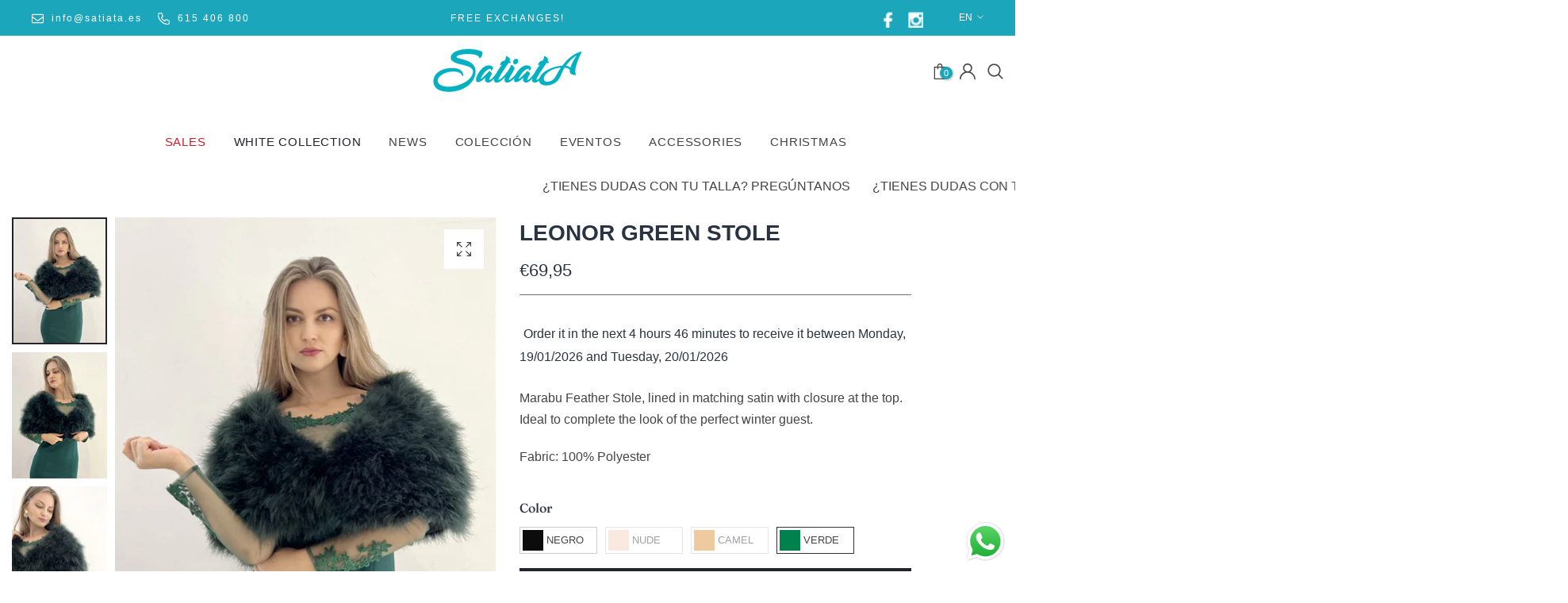

--- FILE ---
content_type: text/html; charset=utf-8
request_url: https://satiata.es/en-eu/products/estola-leonor-verde
body_size: 55945
content:
<!doctype html><html class="t4s-theme t4s-wrapper__custom rtl_false swatch_color_style_2 swatch_item_style1 pr_img_effect_2 enable_eff_img1_true badge_shape_horizontal_list css_for_wis_app_true shadow_round_img_ is-remove-unavai-1 t4s_compare_false t4s-cart-count-0 t4s-pr-ellipsis-false
 no-js" lang="en">
  <head>
    <meta charset="utf-8">
    <meta http-equiv="X-UA-Compatible" content="IE=edge">
    <meta name="viewport" content="width=device-width, initial-scale=1, height=device-height, minimum-scale=1.0, maximum-scale=1.0">
    <meta name="theme-color" content="#fff">
    <link rel="canonical" href="https://satiata.es/en-eu/products/estola-leonor-verde">
    <link rel="preconnect" href="https://cdn.shopify.com" crossorigin><link rel="shortcut icon" type="image/png" href="//satiata.es/cdn/shop/files/Favicon-Satiata.png?crop=center&height=32&v=1701252581&width=32"><link id="t4s-favico" rel="apple-touch-icon-precomposed" type="image/png" sizes="152x152" href="//satiata.es/cdn/shop/files/Favicon-Satiata.png?crop=center&height=152&v=1701252581&width=152"><link rel="preconnect" href="https://fonts.shopifycdn.com" crossorigin><title>Leonor Green Stole &ndash; Satiata</title>
    <meta name="description" content="Marabu Feather Stole, lined in matching satin with closure at the top. Ideal to complete the look of the perfect winter guest. Fabric: 100% Polyester"><meta name="keywords" content="Leonor Green Stole, Satiata, satiata.es" /><meta name="author" content="T4s">
<meta property="og:site_name" content="Satiata">
<meta property="og:url" content="https://satiata.es/en-eu/products/estola-leonor-verde">
<meta property="og:title" content="Leonor Green Stole">
<meta property="og:type" content="product">
<meta property="og:description" content="Marabu Feather Stole, lined in matching satin with closure at the top. Ideal to complete the look of the perfect winter guest. Fabric: 100% Polyester"><meta property="og:image" content="http://satiata.es/cdn/shop/files/ESTOLALEONORVERDE1.jpg?v=1701888046">
  <meta property="og:image:secure_url" content="https://satiata.es/cdn/shop/files/ESTOLALEONORVERDE1.jpg?v=1701888046">
  <meta property="og:image:width" content="852">
  <meta property="og:image:height" content="1136"><meta property="og:price:amount" content="69,95">
  <meta property="og:price:currency" content="EUR"><meta name="twitter:site" content="@#"><meta name="twitter:card" content="summary_large_image">
<meta name="twitter:title" content="Leonor Green Stole">
<meta name="twitter:description" content="Marabu Feather Stole, lined in matching satin with closure at the top. Ideal to complete the look of the perfect winter guest. Fabric: 100% Polyester"><script src="//satiata.es/cdn/shop/t/6/assets/lazysizes.min.js?v=19113999703148210021706109725" async="async"></script>
    <script src="//satiata.es/cdn/shop/t/6/assets/global.min.js?v=4393933175034925681706109725" defer="defer"></script>
    <script>window.performance && window.performance.mark && window.performance.mark('shopify.content_for_header.start');</script><meta name="facebook-domain-verification" content="u77tbz0n2pu2e4rqlcs9eaumy7dwq4">
<meta name="google-site-verification" content="8E2q8BJ2sTkcnMMlRiD-7vmqQi1W62944XZQ9ZvXFwc">
<meta id="shopify-digital-wallet" name="shopify-digital-wallet" content="/76922650957/digital_wallets/dialog">
<meta name="shopify-checkout-api-token" content="8c9f5025fe7b08b7599e33bd7d87a56d">
<meta id="in-context-paypal-metadata" data-shop-id="76922650957" data-venmo-supported="false" data-environment="production" data-locale="en_US" data-paypal-v4="true" data-currency="EUR">
<link rel="alternate" hreflang="x-default" href="https://satiata.es/products/estola-leonor-verde">
<link rel="alternate" hreflang="es" href="https://satiata.es/products/estola-leonor-verde">
<link rel="alternate" hreflang="en" href="https://satiata.es/en/products/estola-leonor-verde">
<link rel="alternate" hreflang="pt" href="https://satiata.es/pt/products/estola-leonor-verde">
<link rel="alternate" hreflang="pt-PT" href="https://satiata.es/pt-pt/products/estola-leonor-verde">
<link rel="alternate" hreflang="en-PT" href="https://satiata.es/en-pt/products/estola-leonor-verde">
<link rel="alternate" hreflang="es-PT" href="https://satiata.es/es-pt/products/estola-leonor-verde">
<link rel="alternate" hreflang="en-AL" href="https://satiata.es/en-eu/products/estola-leonor-verde">
<link rel="alternate" hreflang="pt-AL" href="https://satiata.es/pt-eu/products/estola-leonor-verde">
<link rel="alternate" hreflang="es-AL" href="https://satiata.es/es-eu/products/estola-leonor-verde">
<link rel="alternate" hreflang="en-DE" href="https://satiata.es/en-eu/products/estola-leonor-verde">
<link rel="alternate" hreflang="pt-DE" href="https://satiata.es/pt-eu/products/estola-leonor-verde">
<link rel="alternate" hreflang="es-DE" href="https://satiata.es/es-eu/products/estola-leonor-verde">
<link rel="alternate" hreflang="en-AD" href="https://satiata.es/en-eu/products/estola-leonor-verde">
<link rel="alternate" hreflang="pt-AD" href="https://satiata.es/pt-eu/products/estola-leonor-verde">
<link rel="alternate" hreflang="es-AD" href="https://satiata.es/es-eu/products/estola-leonor-verde">
<link rel="alternate" hreflang="en-AM" href="https://satiata.es/en-eu/products/estola-leonor-verde">
<link rel="alternate" hreflang="pt-AM" href="https://satiata.es/pt-eu/products/estola-leonor-verde">
<link rel="alternate" hreflang="es-AM" href="https://satiata.es/es-eu/products/estola-leonor-verde">
<link rel="alternate" hreflang="en-AT" href="https://satiata.es/en-eu/products/estola-leonor-verde">
<link rel="alternate" hreflang="pt-AT" href="https://satiata.es/pt-eu/products/estola-leonor-verde">
<link rel="alternate" hreflang="es-AT" href="https://satiata.es/es-eu/products/estola-leonor-verde">
<link rel="alternate" hreflang="en-BE" href="https://satiata.es/en-eu/products/estola-leonor-verde">
<link rel="alternate" hreflang="pt-BE" href="https://satiata.es/pt-eu/products/estola-leonor-verde">
<link rel="alternate" hreflang="es-BE" href="https://satiata.es/es-eu/products/estola-leonor-verde">
<link rel="alternate" hreflang="en-BY" href="https://satiata.es/en-eu/products/estola-leonor-verde">
<link rel="alternate" hreflang="pt-BY" href="https://satiata.es/pt-eu/products/estola-leonor-verde">
<link rel="alternate" hreflang="es-BY" href="https://satiata.es/es-eu/products/estola-leonor-verde">
<link rel="alternate" hreflang="en-BA" href="https://satiata.es/en-eu/products/estola-leonor-verde">
<link rel="alternate" hreflang="pt-BA" href="https://satiata.es/pt-eu/products/estola-leonor-verde">
<link rel="alternate" hreflang="es-BA" href="https://satiata.es/es-eu/products/estola-leonor-verde">
<link rel="alternate" hreflang="en-BG" href="https://satiata.es/en-eu/products/estola-leonor-verde">
<link rel="alternate" hreflang="pt-BG" href="https://satiata.es/pt-eu/products/estola-leonor-verde">
<link rel="alternate" hreflang="es-BG" href="https://satiata.es/es-eu/products/estola-leonor-verde">
<link rel="alternate" hreflang="en-CY" href="https://satiata.es/en-eu/products/estola-leonor-verde">
<link rel="alternate" hreflang="pt-CY" href="https://satiata.es/pt-eu/products/estola-leonor-verde">
<link rel="alternate" hreflang="es-CY" href="https://satiata.es/es-eu/products/estola-leonor-verde">
<link rel="alternate" hreflang="en-VA" href="https://satiata.es/en-eu/products/estola-leonor-verde">
<link rel="alternate" hreflang="pt-VA" href="https://satiata.es/pt-eu/products/estola-leonor-verde">
<link rel="alternate" hreflang="es-VA" href="https://satiata.es/es-eu/products/estola-leonor-verde">
<link rel="alternate" hreflang="en-HR" href="https://satiata.es/en-eu/products/estola-leonor-verde">
<link rel="alternate" hreflang="pt-HR" href="https://satiata.es/pt-eu/products/estola-leonor-verde">
<link rel="alternate" hreflang="es-HR" href="https://satiata.es/es-eu/products/estola-leonor-verde">
<link rel="alternate" hreflang="en-DK" href="https://satiata.es/en-eu/products/estola-leonor-verde">
<link rel="alternate" hreflang="pt-DK" href="https://satiata.es/pt-eu/products/estola-leonor-verde">
<link rel="alternate" hreflang="es-DK" href="https://satiata.es/es-eu/products/estola-leonor-verde">
<link rel="alternate" hreflang="en-SK" href="https://satiata.es/en-eu/products/estola-leonor-verde">
<link rel="alternate" hreflang="pt-SK" href="https://satiata.es/pt-eu/products/estola-leonor-verde">
<link rel="alternate" hreflang="es-SK" href="https://satiata.es/es-eu/products/estola-leonor-verde">
<link rel="alternate" hreflang="en-SI" href="https://satiata.es/en-eu/products/estola-leonor-verde">
<link rel="alternate" hreflang="pt-SI" href="https://satiata.es/pt-eu/products/estola-leonor-verde">
<link rel="alternate" hreflang="es-SI" href="https://satiata.es/es-eu/products/estola-leonor-verde">
<link rel="alternate" hreflang="en-EE" href="https://satiata.es/en-eu/products/estola-leonor-verde">
<link rel="alternate" hreflang="pt-EE" href="https://satiata.es/pt-eu/products/estola-leonor-verde">
<link rel="alternate" hreflang="es-EE" href="https://satiata.es/es-eu/products/estola-leonor-verde">
<link rel="alternate" hreflang="en-FI" href="https://satiata.es/en-eu/products/estola-leonor-verde">
<link rel="alternate" hreflang="pt-FI" href="https://satiata.es/pt-eu/products/estola-leonor-verde">
<link rel="alternate" hreflang="es-FI" href="https://satiata.es/es-eu/products/estola-leonor-verde">
<link rel="alternate" hreflang="en-FR" href="https://satiata.es/en-eu/products/estola-leonor-verde">
<link rel="alternate" hreflang="pt-FR" href="https://satiata.es/pt-eu/products/estola-leonor-verde">
<link rel="alternate" hreflang="es-FR" href="https://satiata.es/es-eu/products/estola-leonor-verde">
<link rel="alternate" hreflang="en-GE" href="https://satiata.es/en-eu/products/estola-leonor-verde">
<link rel="alternate" hreflang="pt-GE" href="https://satiata.es/pt-eu/products/estola-leonor-verde">
<link rel="alternate" hreflang="es-GE" href="https://satiata.es/es-eu/products/estola-leonor-verde">
<link rel="alternate" hreflang="en-GI" href="https://satiata.es/en-eu/products/estola-leonor-verde">
<link rel="alternate" hreflang="pt-GI" href="https://satiata.es/pt-eu/products/estola-leonor-verde">
<link rel="alternate" hreflang="es-GI" href="https://satiata.es/es-eu/products/estola-leonor-verde">
<link rel="alternate" hreflang="en-GR" href="https://satiata.es/en-eu/products/estola-leonor-verde">
<link rel="alternate" hreflang="pt-GR" href="https://satiata.es/pt-eu/products/estola-leonor-verde">
<link rel="alternate" hreflang="es-GR" href="https://satiata.es/es-eu/products/estola-leonor-verde">
<link rel="alternate" hreflang="en-GL" href="https://satiata.es/en-eu/products/estola-leonor-verde">
<link rel="alternate" hreflang="pt-GL" href="https://satiata.es/pt-eu/products/estola-leonor-verde">
<link rel="alternate" hreflang="es-GL" href="https://satiata.es/es-eu/products/estola-leonor-verde">
<link rel="alternate" hreflang="en-GP" href="https://satiata.es/en-eu/products/estola-leonor-verde">
<link rel="alternate" hreflang="pt-GP" href="https://satiata.es/pt-eu/products/estola-leonor-verde">
<link rel="alternate" hreflang="es-GP" href="https://satiata.es/es-eu/products/estola-leonor-verde">
<link rel="alternate" hreflang="en-GG" href="https://satiata.es/en-eu/products/estola-leonor-verde">
<link rel="alternate" hreflang="pt-GG" href="https://satiata.es/pt-eu/products/estola-leonor-verde">
<link rel="alternate" hreflang="es-GG" href="https://satiata.es/es-eu/products/estola-leonor-verde">
<link rel="alternate" hreflang="en-HU" href="https://satiata.es/en-eu/products/estola-leonor-verde">
<link rel="alternate" hreflang="pt-HU" href="https://satiata.es/pt-eu/products/estola-leonor-verde">
<link rel="alternate" hreflang="es-HU" href="https://satiata.es/es-eu/products/estola-leonor-verde">
<link rel="alternate" hreflang="en-IE" href="https://satiata.es/en-eu/products/estola-leonor-verde">
<link rel="alternate" hreflang="pt-IE" href="https://satiata.es/pt-eu/products/estola-leonor-verde">
<link rel="alternate" hreflang="es-IE" href="https://satiata.es/es-eu/products/estola-leonor-verde">
<link rel="alternate" hreflang="en-IM" href="https://satiata.es/en-eu/products/estola-leonor-verde">
<link rel="alternate" hreflang="pt-IM" href="https://satiata.es/pt-eu/products/estola-leonor-verde">
<link rel="alternate" hreflang="es-IM" href="https://satiata.es/es-eu/products/estola-leonor-verde">
<link rel="alternate" hreflang="en-IS" href="https://satiata.es/en-eu/products/estola-leonor-verde">
<link rel="alternate" hreflang="pt-IS" href="https://satiata.es/pt-eu/products/estola-leonor-verde">
<link rel="alternate" hreflang="es-IS" href="https://satiata.es/es-eu/products/estola-leonor-verde">
<link rel="alternate" hreflang="en-AX" href="https://satiata.es/en-eu/products/estola-leonor-verde">
<link rel="alternate" hreflang="pt-AX" href="https://satiata.es/pt-eu/products/estola-leonor-verde">
<link rel="alternate" hreflang="es-AX" href="https://satiata.es/es-eu/products/estola-leonor-verde">
<link rel="alternate" hreflang="en-FO" href="https://satiata.es/en-eu/products/estola-leonor-verde">
<link rel="alternate" hreflang="pt-FO" href="https://satiata.es/pt-eu/products/estola-leonor-verde">
<link rel="alternate" hreflang="es-FO" href="https://satiata.es/es-eu/products/estola-leonor-verde">
<link rel="alternate" hreflang="en-IT" href="https://satiata.es/en-eu/products/estola-leonor-verde">
<link rel="alternate" hreflang="pt-IT" href="https://satiata.es/pt-eu/products/estola-leonor-verde">
<link rel="alternate" hreflang="es-IT" href="https://satiata.es/es-eu/products/estola-leonor-verde">
<link rel="alternate" hreflang="en-JE" href="https://satiata.es/en-eu/products/estola-leonor-verde">
<link rel="alternate" hreflang="pt-JE" href="https://satiata.es/pt-eu/products/estola-leonor-verde">
<link rel="alternate" hreflang="es-JE" href="https://satiata.es/es-eu/products/estola-leonor-verde">
<link rel="alternate" hreflang="en-XK" href="https://satiata.es/en-eu/products/estola-leonor-verde">
<link rel="alternate" hreflang="pt-XK" href="https://satiata.es/pt-eu/products/estola-leonor-verde">
<link rel="alternate" hreflang="es-XK" href="https://satiata.es/es-eu/products/estola-leonor-verde">
<link rel="alternate" hreflang="en-LV" href="https://satiata.es/en-eu/products/estola-leonor-verde">
<link rel="alternate" hreflang="pt-LV" href="https://satiata.es/pt-eu/products/estola-leonor-verde">
<link rel="alternate" hreflang="es-LV" href="https://satiata.es/es-eu/products/estola-leonor-verde">
<link rel="alternate" hreflang="en-LI" href="https://satiata.es/en-eu/products/estola-leonor-verde">
<link rel="alternate" hreflang="pt-LI" href="https://satiata.es/pt-eu/products/estola-leonor-verde">
<link rel="alternate" hreflang="es-LI" href="https://satiata.es/es-eu/products/estola-leonor-verde">
<link rel="alternate" hreflang="en-LT" href="https://satiata.es/en-eu/products/estola-leonor-verde">
<link rel="alternate" hreflang="pt-LT" href="https://satiata.es/pt-eu/products/estola-leonor-verde">
<link rel="alternate" hreflang="es-LT" href="https://satiata.es/es-eu/products/estola-leonor-verde">
<link rel="alternate" hreflang="en-LU" href="https://satiata.es/en-eu/products/estola-leonor-verde">
<link rel="alternate" hreflang="pt-LU" href="https://satiata.es/pt-eu/products/estola-leonor-verde">
<link rel="alternate" hreflang="es-LU" href="https://satiata.es/es-eu/products/estola-leonor-verde">
<link rel="alternate" hreflang="en-MK" href="https://satiata.es/en-eu/products/estola-leonor-verde">
<link rel="alternate" hreflang="pt-MK" href="https://satiata.es/pt-eu/products/estola-leonor-verde">
<link rel="alternate" hreflang="es-MK" href="https://satiata.es/es-eu/products/estola-leonor-verde">
<link rel="alternate" hreflang="en-MT" href="https://satiata.es/en-eu/products/estola-leonor-verde">
<link rel="alternate" hreflang="pt-MT" href="https://satiata.es/pt-eu/products/estola-leonor-verde">
<link rel="alternate" hreflang="es-MT" href="https://satiata.es/es-eu/products/estola-leonor-verde">
<link rel="alternate" hreflang="en-YT" href="https://satiata.es/en-eu/products/estola-leonor-verde">
<link rel="alternate" hreflang="pt-YT" href="https://satiata.es/pt-eu/products/estola-leonor-verde">
<link rel="alternate" hreflang="es-YT" href="https://satiata.es/es-eu/products/estola-leonor-verde">
<link rel="alternate" hreflang="en-MD" href="https://satiata.es/en-eu/products/estola-leonor-verde">
<link rel="alternate" hreflang="pt-MD" href="https://satiata.es/pt-eu/products/estola-leonor-verde">
<link rel="alternate" hreflang="es-MD" href="https://satiata.es/es-eu/products/estola-leonor-verde">
<link rel="alternate" hreflang="en-MC" href="https://satiata.es/en-eu/products/estola-leonor-verde">
<link rel="alternate" hreflang="pt-MC" href="https://satiata.es/pt-eu/products/estola-leonor-verde">
<link rel="alternate" hreflang="es-MC" href="https://satiata.es/es-eu/products/estola-leonor-verde">
<link rel="alternate" hreflang="en-ME" href="https://satiata.es/en-eu/products/estola-leonor-verde">
<link rel="alternate" hreflang="pt-ME" href="https://satiata.es/pt-eu/products/estola-leonor-verde">
<link rel="alternate" hreflang="es-ME" href="https://satiata.es/es-eu/products/estola-leonor-verde">
<link rel="alternate" hreflang="en-NO" href="https://satiata.es/en-eu/products/estola-leonor-verde">
<link rel="alternate" hreflang="pt-NO" href="https://satiata.es/pt-eu/products/estola-leonor-verde">
<link rel="alternate" hreflang="es-NO" href="https://satiata.es/es-eu/products/estola-leonor-verde">
<link rel="alternate" hreflang="en-NL" href="https://satiata.es/en-eu/products/estola-leonor-verde">
<link rel="alternate" hreflang="pt-NL" href="https://satiata.es/pt-eu/products/estola-leonor-verde">
<link rel="alternate" hreflang="es-NL" href="https://satiata.es/es-eu/products/estola-leonor-verde">
<link rel="alternate" hreflang="en-PL" href="https://satiata.es/en-eu/products/estola-leonor-verde">
<link rel="alternate" hreflang="pt-PL" href="https://satiata.es/pt-eu/products/estola-leonor-verde">
<link rel="alternate" hreflang="es-PL" href="https://satiata.es/es-eu/products/estola-leonor-verde">
<link rel="alternate" hreflang="en-GB" href="https://satiata.es/en-eu/products/estola-leonor-verde">
<link rel="alternate" hreflang="pt-GB" href="https://satiata.es/pt-eu/products/estola-leonor-verde">
<link rel="alternate" hreflang="es-GB" href="https://satiata.es/es-eu/products/estola-leonor-verde">
<link rel="alternate" hreflang="en-CZ" href="https://satiata.es/en-eu/products/estola-leonor-verde">
<link rel="alternate" hreflang="pt-CZ" href="https://satiata.es/pt-eu/products/estola-leonor-verde">
<link rel="alternate" hreflang="es-CZ" href="https://satiata.es/es-eu/products/estola-leonor-verde">
<link rel="alternate" hreflang="en-RE" href="https://satiata.es/en-eu/products/estola-leonor-verde">
<link rel="alternate" hreflang="pt-RE" href="https://satiata.es/pt-eu/products/estola-leonor-verde">
<link rel="alternate" hreflang="es-RE" href="https://satiata.es/es-eu/products/estola-leonor-verde">
<link rel="alternate" hreflang="en-RO" href="https://satiata.es/en-eu/products/estola-leonor-verde">
<link rel="alternate" hreflang="pt-RO" href="https://satiata.es/pt-eu/products/estola-leonor-verde">
<link rel="alternate" hreflang="es-RO" href="https://satiata.es/es-eu/products/estola-leonor-verde">
<link rel="alternate" hreflang="en-SM" href="https://satiata.es/en-eu/products/estola-leonor-verde">
<link rel="alternate" hreflang="pt-SM" href="https://satiata.es/pt-eu/products/estola-leonor-verde">
<link rel="alternate" hreflang="es-SM" href="https://satiata.es/es-eu/products/estola-leonor-verde">
<link rel="alternate" hreflang="en-RS" href="https://satiata.es/en-eu/products/estola-leonor-verde">
<link rel="alternate" hreflang="pt-RS" href="https://satiata.es/pt-eu/products/estola-leonor-verde">
<link rel="alternate" hreflang="es-RS" href="https://satiata.es/es-eu/products/estola-leonor-verde">
<link rel="alternate" hreflang="en-SE" href="https://satiata.es/en-eu/products/estola-leonor-verde">
<link rel="alternate" hreflang="pt-SE" href="https://satiata.es/pt-eu/products/estola-leonor-verde">
<link rel="alternate" hreflang="es-SE" href="https://satiata.es/es-eu/products/estola-leonor-verde">
<link rel="alternate" hreflang="en-CH" href="https://satiata.es/en-eu/products/estola-leonor-verde">
<link rel="alternate" hreflang="pt-CH" href="https://satiata.es/pt-eu/products/estola-leonor-verde">
<link rel="alternate" hreflang="es-CH" href="https://satiata.es/es-eu/products/estola-leonor-verde">
<link rel="alternate" hreflang="en-SJ" href="https://satiata.es/en-eu/products/estola-leonor-verde">
<link rel="alternate" hreflang="pt-SJ" href="https://satiata.es/pt-eu/products/estola-leonor-verde">
<link rel="alternate" hreflang="es-SJ" href="https://satiata.es/es-eu/products/estola-leonor-verde">
<link rel="alternate" hreflang="en-TR" href="https://satiata.es/en-eu/products/estola-leonor-verde">
<link rel="alternate" hreflang="pt-TR" href="https://satiata.es/pt-eu/products/estola-leonor-verde">
<link rel="alternate" hreflang="es-TR" href="https://satiata.es/es-eu/products/estola-leonor-verde">
<link rel="alternate" hreflang="en-UA" href="https://satiata.es/en-eu/products/estola-leonor-verde">
<link rel="alternate" hreflang="pt-UA" href="https://satiata.es/pt-eu/products/estola-leonor-verde">
<link rel="alternate" hreflang="es-UA" href="https://satiata.es/es-eu/products/estola-leonor-verde">
<link rel="alternate" type="application/json+oembed" href="https://satiata.es/en-eu/products/estola-leonor-verde.oembed">
<script async="async" src="/checkouts/internal/preloads.js?locale=en-DE"></script>
<script id="apple-pay-shop-capabilities" type="application/json">{"shopId":76922650957,"countryCode":"ES","currencyCode":"EUR","merchantCapabilities":["supports3DS"],"merchantId":"gid:\/\/shopify\/Shop\/76922650957","merchantName":"Satiata","requiredBillingContactFields":["postalAddress","email","phone"],"requiredShippingContactFields":["postalAddress","email","phone"],"shippingType":"shipping","supportedNetworks":["visa","maestro","masterCard","amex"],"total":{"type":"pending","label":"Satiata","amount":"1.00"},"shopifyPaymentsEnabled":true,"supportsSubscriptions":true}</script>
<script id="shopify-features" type="application/json">{"accessToken":"8c9f5025fe7b08b7599e33bd7d87a56d","betas":["rich-media-storefront-analytics"],"domain":"satiata.es","predictiveSearch":true,"shopId":76922650957,"locale":"en"}</script>
<script>var Shopify = Shopify || {};
Shopify.shop = "653e5f.myshopify.com";
Shopify.locale = "en";
Shopify.currency = {"active":"EUR","rate":"1.0"};
Shopify.country = "DE";
Shopify.theme = {"name":"Ocolus v1.2.0","id":157605495117,"schema_name":"Ocolus","schema_version":"1.2.0","theme_store_id":null,"role":"main"};
Shopify.theme.handle = "null";
Shopify.theme.style = {"id":null,"handle":null};
Shopify.cdnHost = "satiata.es/cdn";
Shopify.routes = Shopify.routes || {};
Shopify.routes.root = "/en-eu/";</script>
<script type="module">!function(o){(o.Shopify=o.Shopify||{}).modules=!0}(window);</script>
<script>!function(o){function n(){var o=[];function n(){o.push(Array.prototype.slice.apply(arguments))}return n.q=o,n}var t=o.Shopify=o.Shopify||{};t.loadFeatures=n(),t.autoloadFeatures=n()}(window);</script>
<script id="shop-js-analytics" type="application/json">{"pageType":"product"}</script>
<script defer="defer" async type="module" src="//satiata.es/cdn/shopifycloud/shop-js/modules/v2/client.init-shop-cart-sync_C5BV16lS.en.esm.js"></script>
<script defer="defer" async type="module" src="//satiata.es/cdn/shopifycloud/shop-js/modules/v2/chunk.common_CygWptCX.esm.js"></script>
<script type="module">
  await import("//satiata.es/cdn/shopifycloud/shop-js/modules/v2/client.init-shop-cart-sync_C5BV16lS.en.esm.js");
await import("//satiata.es/cdn/shopifycloud/shop-js/modules/v2/chunk.common_CygWptCX.esm.js");

  window.Shopify.SignInWithShop?.initShopCartSync?.({"fedCMEnabled":true,"windoidEnabled":true});

</script>
<script>(function() {
  var isLoaded = false;
  function asyncLoad() {
    if (isLoaded) return;
    isLoaded = true;
    var urls = ["https:\/\/chimpstatic.com\/mcjs-connected\/js\/users\/e50a50e3aaf8ab617f957efc3\/8fbdf82a39a690afd8ef62b99.js?shop=653e5f.myshopify.com"];
    for (var i = 0; i < urls.length; i++) {
      var s = document.createElement('script');
      s.type = 'text/javascript';
      s.async = true;
      s.src = urls[i];
      var x = document.getElementsByTagName('script')[0];
      x.parentNode.insertBefore(s, x);
    }
  };
  if(window.attachEvent) {
    window.attachEvent('onload', asyncLoad);
  } else {
    window.addEventListener('load', asyncLoad, false);
  }
})();</script>
<script id="__st">var __st={"a":76922650957,"offset":3600,"reqid":"da9cbd5c-c2c1-4f6c-a106-e82c4077fc6a-1768648401","pageurl":"satiata.es\/en-eu\/products\/estola-leonor-verde","u":"b17de0200996","p":"product","rtyp":"product","rid":8758011887949};</script>
<script>window.ShopifyPaypalV4VisibilityTracking = true;</script>
<script id="captcha-bootstrap">!function(){'use strict';const t='contact',e='account',n='new_comment',o=[[t,t],['blogs',n],['comments',n],[t,'customer']],c=[[e,'customer_login'],[e,'guest_login'],[e,'recover_customer_password'],[e,'create_customer']],r=t=>t.map((([t,e])=>`form[action*='/${t}']:not([data-nocaptcha='true']) input[name='form_type'][value='${e}']`)).join(','),a=t=>()=>t?[...document.querySelectorAll(t)].map((t=>t.form)):[];function s(){const t=[...o],e=r(t);return a(e)}const i='password',u='form_key',d=['recaptcha-v3-token','g-recaptcha-response','h-captcha-response',i],f=()=>{try{return window.sessionStorage}catch{return}},m='__shopify_v',_=t=>t.elements[u];function p(t,e,n=!1){try{const o=window.sessionStorage,c=JSON.parse(o.getItem(e)),{data:r}=function(t){const{data:e,action:n}=t;return t[m]||n?{data:e,action:n}:{data:t,action:n}}(c);for(const[e,n]of Object.entries(r))t.elements[e]&&(t.elements[e].value=n);n&&o.removeItem(e)}catch(o){console.error('form repopulation failed',{error:o})}}const l='form_type',E='cptcha';function T(t){t.dataset[E]=!0}const w=window,h=w.document,L='Shopify',v='ce_forms',y='captcha';let A=!1;((t,e)=>{const n=(g='f06e6c50-85a8-45c8-87d0-21a2b65856fe',I='https://cdn.shopify.com/shopifycloud/storefront-forms-hcaptcha/ce_storefront_forms_captcha_hcaptcha.v1.5.2.iife.js',D={infoText:'Protected by hCaptcha',privacyText:'Privacy',termsText:'Terms'},(t,e,n)=>{const o=w[L][v],c=o.bindForm;if(c)return c(t,g,e,D).then(n);var r;o.q.push([[t,g,e,D],n]),r=I,A||(h.body.append(Object.assign(h.createElement('script'),{id:'captcha-provider',async:!0,src:r})),A=!0)});var g,I,D;w[L]=w[L]||{},w[L][v]=w[L][v]||{},w[L][v].q=[],w[L][y]=w[L][y]||{},w[L][y].protect=function(t,e){n(t,void 0,e),T(t)},Object.freeze(w[L][y]),function(t,e,n,w,h,L){const[v,y,A,g]=function(t,e,n){const i=e?o:[],u=t?c:[],d=[...i,...u],f=r(d),m=r(i),_=r(d.filter((([t,e])=>n.includes(e))));return[a(f),a(m),a(_),s()]}(w,h,L),I=t=>{const e=t.target;return e instanceof HTMLFormElement?e:e&&e.form},D=t=>v().includes(t);t.addEventListener('submit',(t=>{const e=I(t);if(!e)return;const n=D(e)&&!e.dataset.hcaptchaBound&&!e.dataset.recaptchaBound,o=_(e),c=g().includes(e)&&(!o||!o.value);(n||c)&&t.preventDefault(),c&&!n&&(function(t){try{if(!f())return;!function(t){const e=f();if(!e)return;const n=_(t);if(!n)return;const o=n.value;o&&e.removeItem(o)}(t);const e=Array.from(Array(32),(()=>Math.random().toString(36)[2])).join('');!function(t,e){_(t)||t.append(Object.assign(document.createElement('input'),{type:'hidden',name:u})),t.elements[u].value=e}(t,e),function(t,e){const n=f();if(!n)return;const o=[...t.querySelectorAll(`input[type='${i}']`)].map((({name:t})=>t)),c=[...d,...o],r={};for(const[a,s]of new FormData(t).entries())c.includes(a)||(r[a]=s);n.setItem(e,JSON.stringify({[m]:1,action:t.action,data:r}))}(t,e)}catch(e){console.error('failed to persist form',e)}}(e),e.submit())}));const S=(t,e)=>{t&&!t.dataset[E]&&(n(t,e.some((e=>e===t))),T(t))};for(const o of['focusin','change'])t.addEventListener(o,(t=>{const e=I(t);D(e)&&S(e,y())}));const B=e.get('form_key'),M=e.get(l),P=B&&M;t.addEventListener('DOMContentLoaded',(()=>{const t=y();if(P)for(const e of t)e.elements[l].value===M&&p(e,B);[...new Set([...A(),...v().filter((t=>'true'===t.dataset.shopifyCaptcha))])].forEach((e=>S(e,t)))}))}(h,new URLSearchParams(w.location.search),n,t,e,['guest_login'])})(!0,!0)}();</script>
<script integrity="sha256-4kQ18oKyAcykRKYeNunJcIwy7WH5gtpwJnB7kiuLZ1E=" data-source-attribution="shopify.loadfeatures" defer="defer" src="//satiata.es/cdn/shopifycloud/storefront/assets/storefront/load_feature-a0a9edcb.js" crossorigin="anonymous"></script>
<script data-source-attribution="shopify.dynamic_checkout.dynamic.init">var Shopify=Shopify||{};Shopify.PaymentButton=Shopify.PaymentButton||{isStorefrontPortableWallets:!0,init:function(){window.Shopify.PaymentButton.init=function(){};var t=document.createElement("script");t.src="https://satiata.es/cdn/shopifycloud/portable-wallets/latest/portable-wallets.en.js",t.type="module",document.head.appendChild(t)}};
</script>
<script data-source-attribution="shopify.dynamic_checkout.buyer_consent">
  function portableWalletsHideBuyerConsent(e){var t=document.getElementById("shopify-buyer-consent"),n=document.getElementById("shopify-subscription-policy-button");t&&n&&(t.classList.add("hidden"),t.setAttribute("aria-hidden","true"),n.removeEventListener("click",e))}function portableWalletsShowBuyerConsent(e){var t=document.getElementById("shopify-buyer-consent"),n=document.getElementById("shopify-subscription-policy-button");t&&n&&(t.classList.remove("hidden"),t.removeAttribute("aria-hidden"),n.addEventListener("click",e))}window.Shopify?.PaymentButton&&(window.Shopify.PaymentButton.hideBuyerConsent=portableWalletsHideBuyerConsent,window.Shopify.PaymentButton.showBuyerConsent=portableWalletsShowBuyerConsent);
</script>
<script>
  function portableWalletsCleanup(e){e&&e.src&&console.error("Failed to load portable wallets script "+e.src);var t=document.querySelectorAll("shopify-accelerated-checkout .shopify-payment-button__skeleton, shopify-accelerated-checkout-cart .wallet-cart-button__skeleton"),e=document.getElementById("shopify-buyer-consent");for(let e=0;e<t.length;e++)t[e].remove();e&&e.remove()}function portableWalletsNotLoadedAsModule(e){e instanceof ErrorEvent&&"string"==typeof e.message&&e.message.includes("import.meta")&&"string"==typeof e.filename&&e.filename.includes("portable-wallets")&&(window.removeEventListener("error",portableWalletsNotLoadedAsModule),window.Shopify.PaymentButton.failedToLoad=e,"loading"===document.readyState?document.addEventListener("DOMContentLoaded",window.Shopify.PaymentButton.init):window.Shopify.PaymentButton.init())}window.addEventListener("error",portableWalletsNotLoadedAsModule);
</script>

<script type="module" src="https://satiata.es/cdn/shopifycloud/portable-wallets/latest/portable-wallets.en.js" onError="portableWalletsCleanup(this)" crossorigin="anonymous"></script>
<script nomodule>
  document.addEventListener("DOMContentLoaded", portableWalletsCleanup);
</script>

<link id="shopify-accelerated-checkout-styles" rel="stylesheet" media="screen" href="https://satiata.es/cdn/shopifycloud/portable-wallets/latest/accelerated-checkout-backwards-compat.css" crossorigin="anonymous">
<style id="shopify-accelerated-checkout-cart">
        #shopify-buyer-consent {
  margin-top: 1em;
  display: inline-block;
  width: 100%;
}

#shopify-buyer-consent.hidden {
  display: none;
}

#shopify-subscription-policy-button {
  background: none;
  border: none;
  padding: 0;
  text-decoration: underline;
  font-size: inherit;
  cursor: pointer;
}

#shopify-subscription-policy-button::before {
  box-shadow: none;
}

      </style>

<script>window.performance && window.performance.mark && window.performance.mark('shopify.content_for_header.end');</script>
<link href="//satiata.es/cdn/shop/t/6/assets/base.css?v=117736826494036535581706109724" rel="stylesheet" type="text/css" media="all" /><style data-shopify>@font-face {
  font-family: Fraunces;
  font-weight: 100;
  font-style: normal;
  font-display: swap;
  src: url("//satiata.es/cdn/fonts/fraunces/fraunces_n1.7b9a796e57ac89d8e167215351cf88c1dbf33e26.woff2") format("woff2"),
       url("//satiata.es/cdn/fonts/fraunces/fraunces_n1.766cd83a1eb430a41f13d5184c77c4401c7b3173.woff") format("woff");
}
@font-face {
  font-family: Fraunces;
  font-weight: 100;
  font-style: italic;
  font-display: swap;
  src: url("//satiata.es/cdn/fonts/fraunces/fraunces_i1.91a0e6790432d53db602c4cf6fd70a13b5a04672.woff2") format("woff2"),
       url("//satiata.es/cdn/fonts/fraunces/fraunces_i1.c2b3cd6f65d147d4935b35612ea25d44bfefc774.woff") format("woff");
}
@font-face {
  font-family: Fraunces;
  font-weight: 200;
  font-style: normal;
  font-display: swap;
  src: url("//satiata.es/cdn/fonts/fraunces/fraunces_n2.1b2cef3e8c60f95c9cdf64cffc4506d5c7554edb.woff2") format("woff2"),
       url("//satiata.es/cdn/fonts/fraunces/fraunces_n2.efe32e1b0b7cf609f59cef6dc03500eeaf326344.woff") format("woff");
}
@font-face {
  font-family: Fraunces;
  font-weight: 200;
  font-style: italic;
  font-display: swap;
  src: url("//satiata.es/cdn/fonts/fraunces/fraunces_i2.7c17104abc7ce49c02e91e12a2efa841c8791ad6.woff2") format("woff2"),
       url("//satiata.es/cdn/fonts/fraunces/fraunces_i2.1cbb35e7dea746bcd40f1eafa072fd7e7d3a19c7.woff") format("woff");
}
@font-face {
  font-family: Fraunces;
  font-weight: 300;
  font-style: normal;
  font-display: swap;
  src: url("//satiata.es/cdn/fonts/fraunces/fraunces_n3.eb6167b8e91a4d1bd5856f011cf4040a1c7f82c4.woff2") format("woff2"),
       url("//satiata.es/cdn/fonts/fraunces/fraunces_n3.358d9e4f36c5950dc30ac8bff0428c25af172c96.woff") format("woff");
}
@font-face {
  font-family: Fraunces;
  font-weight: 300;
  font-style: italic;
  font-display: swap;
  src: url("//satiata.es/cdn/fonts/fraunces/fraunces_i3.e0ff4c3bb7007ab3e6b73bd1c290ad876c3118c5.woff2") format("woff2"),
       url("//satiata.es/cdn/fonts/fraunces/fraunces_i3.6dd9ea4d0b88a3e338e2ba46f08764f8e8e64236.woff") format("woff");
}
@font-face {
  font-family: Fraunces;
  font-weight: 400;
  font-style: normal;
  font-display: swap;
  src: url("//satiata.es/cdn/fonts/fraunces/fraunces_n4.8e6986daad4907c36a536fb8d55aaf5318c974ca.woff2") format("woff2"),
       url("//satiata.es/cdn/fonts/fraunces/fraunces_n4.879060358fafcf2c4c4b6df76c608dc301ced93b.woff") format("woff");
}
@font-face {
  font-family: Fraunces;
  font-weight: 400;
  font-style: italic;
  font-display: swap;
  src: url("//satiata.es/cdn/fonts/fraunces/fraunces_i4.e09716ed61c0a2362812f958774186e93f19000f.woff2") format("woff2"),
       url("//satiata.es/cdn/fonts/fraunces/fraunces_i4.8d7d036539670404ec5904eabafe8f06e152c5c7.woff") format("woff");
}
@font-face {
  font-family: Fraunces;
  font-weight: 500;
  font-style: normal;
  font-display: swap;
  src: url("//satiata.es/cdn/fonts/fraunces/fraunces_n5.13c1a0a22f418d74c2d7163ece3b2c328a4bc72e.woff2") format("woff2"),
       url("//satiata.es/cdn/fonts/fraunces/fraunces_n5.effb85677d30db3cf26ca07b6f42cc7bc4b8a3f8.woff") format("woff");
}
@font-face {
  font-family: Fraunces;
  font-weight: 500;
  font-style: italic;
  font-display: swap;
  src: url("//satiata.es/cdn/fonts/fraunces/fraunces_i5.b6c3443a95e953a16d61f14979ce144be46fcc94.woff2") format("woff2"),
       url("//satiata.es/cdn/fonts/fraunces/fraunces_i5.67bb5f70490f96c2e8769c4cde5aac4edee84228.woff") format("woff");
}
@font-face {
  font-family: Fraunces;
  font-weight: 600;
  font-style: normal;
  font-display: swap;
  src: url("//satiata.es/cdn/fonts/fraunces/fraunces_n6.69791a9f00600e5a1e56a6f64efc9d10a28b9c92.woff2") format("woff2"),
       url("//satiata.es/cdn/fonts/fraunces/fraunces_n6.e87d336d46d99db17df56f1dc77d222effffa1f3.woff") format("woff");
}
@font-face {
  font-family: Fraunces;
  font-weight: 600;
  font-style: italic;
  font-display: swap;
  src: url("//satiata.es/cdn/fonts/fraunces/fraunces_i6.8862d206518ce141218adf4eaf0e5d478cbd024a.woff2") format("woff2"),
       url("//satiata.es/cdn/fonts/fraunces/fraunces_i6.9bfc22b5389643d688185c0e419e96528513fc60.woff") format("woff");
}
@font-face {
  font-family: Fraunces;
  font-weight: 700;
  font-style: normal;
  font-display: swap;
  src: url("//satiata.es/cdn/fonts/fraunces/fraunces_n7.8276f3981cfafc8569d516ceaa7dfe6a18948a1f.woff2") format("woff2"),
       url("//satiata.es/cdn/fonts/fraunces/fraunces_n7.383b2f958615709ba42e3731be308ad164ca4edd.woff") format("woff");
}
@font-face {
  font-family: Fraunces;
  font-weight: 700;
  font-style: italic;
  font-display: swap;
  src: url("//satiata.es/cdn/fonts/fraunces/fraunces_i7.9207dcd51152f34cd9c77a8ea542df960210c87c.woff2") format("woff2"),
       url("//satiata.es/cdn/fonts/fraunces/fraunces_i7.f4bcbf289853d941810727213e68ea2e3c3eddf8.woff") format("woff");
}
@font-face {
  font-family: Fraunces;
  font-weight: 800;
  font-style: normal;
  font-display: swap;
  src: url("//satiata.es/cdn/fonts/fraunces/fraunces_n8.9f63182e57d027d17db9bb75ff6e44c0b496b767.woff2") format("woff2"),
       url("//satiata.es/cdn/fonts/fraunces/fraunces_n8.02aa03be9c7212a26ca867311b20a0e72b694676.woff") format("woff");
}
@font-face {
  font-family: Fraunces;
  font-weight: 800;
  font-style: italic;
  font-display: swap;
  src: url("//satiata.es/cdn/fonts/fraunces/fraunces_i8.4f723e986bd4c82ad4a7e98172b621ce52e02b4a.woff2") format("woff2"),
       url("//satiata.es/cdn/fonts/fraunces/fraunces_i8.1a57070e1e0d670601ccfacb62b89302c6671618.woff") format("woff");
}
@font-face {
  font-family: Fraunces;
  font-weight: 900;
  font-style: normal;
  font-display: swap;
  src: url("//satiata.es/cdn/fonts/fraunces/fraunces_n9.bcb49618ca30e3e70bfa61b1da9f8641e8e5385c.woff2") format("woff2"),
       url("//satiata.es/cdn/fonts/fraunces/fraunces_n9.c61e0750c79c6454307ebaf734361ef6ad9fbcea.woff") format("woff");
}
@font-face {
  font-family: Fraunces;
  font-weight: 900;
  font-style: italic;
  font-display: swap;
  src: url("//satiata.es/cdn/fonts/fraunces/fraunces_i9.e35b882f77f3e29357ae4b8ef60e0cd9367dd91d.woff2") format("woff2"),
       url("//satiata.es/cdn/fonts/fraunces/fraunces_i9.a95199a5a58c8ef01c3dd989df0cf4ef3b400103.woff") format("woff");
}
@font-face {
  font-family: Montserrat;
  font-weight: 100;
  font-style: normal;
  font-display: swap;
  src: url("//satiata.es/cdn/fonts/montserrat/montserrat_n1.2f0714cbd41857ba00d5d4fafdce92c40aadb8e6.woff2") format("woff2"),
       url("//satiata.es/cdn/fonts/montserrat/montserrat_n1.7bec1bf4c4d0f77c37dc95cf9616413eceba9082.woff") format("woff");
}
@font-face {
  font-family: Montserrat;
  font-weight: 100;
  font-style: italic;
  font-display: swap;
  src: url("//satiata.es/cdn/fonts/montserrat/montserrat_i1.9b40a9d3a0c01d36941e389cd64a63103055c80e.woff2") format("woff2"),
       url("//satiata.es/cdn/fonts/montserrat/montserrat_i1.27282f568267f77d06827c3bb45844a9294ff8e0.woff") format("woff");
}
@font-face {
  font-family: Montserrat;
  font-weight: 200;
  font-style: normal;
  font-display: swap;
  src: url("//satiata.es/cdn/fonts/montserrat/montserrat_n2.6158a4b6474a580592572fe30f04d0efe5adcbe8.woff2") format("woff2"),
       url("//satiata.es/cdn/fonts/montserrat/montserrat_n2.e4b01871223c147c2b91e7b86462152be4d7b524.woff") format("woff");
}
@font-face {
  font-family: Montserrat;
  font-weight: 200;
  font-style: italic;
  font-display: swap;
  src: url("//satiata.es/cdn/fonts/montserrat/montserrat_i2.5730ba22f49757bb096a20e8b70292fedd438b32.woff2") format("woff2"),
       url("//satiata.es/cdn/fonts/montserrat/montserrat_i2.45104f5e6fca2e96f092a38f7a4b9da22e34dbbb.woff") format("woff");
}
@font-face {
  font-family: Montserrat;
  font-weight: 300;
  font-style: normal;
  font-display: swap;
  src: url("//satiata.es/cdn/fonts/montserrat/montserrat_n3.29e699231893fd243e1620595067294bb067ba2a.woff2") format("woff2"),
       url("//satiata.es/cdn/fonts/montserrat/montserrat_n3.64ed56f012a53c08a49d49bd7e0c8d2f46119150.woff") format("woff");
}
@font-face {
  font-family: Montserrat;
  font-weight: 300;
  font-style: italic;
  font-display: swap;
  src: url("//satiata.es/cdn/fonts/montserrat/montserrat_i3.9cfee8ab0b9b229ed9a7652dff7d786e45a01df2.woff2") format("woff2"),
       url("//satiata.es/cdn/fonts/montserrat/montserrat_i3.68df04ba4494b4612ed6f9bf46b6c06246fa2fa4.woff") format("woff");
}
@font-face {
  font-family: Montserrat;
  font-weight: 400;
  font-style: normal;
  font-display: swap;
  src: url("//satiata.es/cdn/fonts/montserrat/montserrat_n4.81949fa0ac9fd2021e16436151e8eaa539321637.woff2") format("woff2"),
       url("//satiata.es/cdn/fonts/montserrat/montserrat_n4.a6c632ca7b62da89c3594789ba828388aac693fe.woff") format("woff");
}
@font-face {
  font-family: Montserrat;
  font-weight: 400;
  font-style: italic;
  font-display: swap;
  src: url("//satiata.es/cdn/fonts/montserrat/montserrat_i4.5a4ea298b4789e064f62a29aafc18d41f09ae59b.woff2") format("woff2"),
       url("//satiata.es/cdn/fonts/montserrat/montserrat_i4.072b5869c5e0ed5b9d2021e4c2af132e16681ad2.woff") format("woff");
}
@font-face {
  font-family: Montserrat;
  font-weight: 500;
  font-style: normal;
  font-display: swap;
  src: url("//satiata.es/cdn/fonts/montserrat/montserrat_n5.07ef3781d9c78c8b93c98419da7ad4fbeebb6635.woff2") format("woff2"),
       url("//satiata.es/cdn/fonts/montserrat/montserrat_n5.adf9b4bd8b0e4f55a0b203cdd84512667e0d5e4d.woff") format("woff");
}
@font-face {
  font-family: Montserrat;
  font-weight: 500;
  font-style: italic;
  font-display: swap;
  src: url("//satiata.es/cdn/fonts/montserrat/montserrat_i5.d3a783eb0cc26f2fda1e99d1dfec3ebaea1dc164.woff2") format("woff2"),
       url("//satiata.es/cdn/fonts/montserrat/montserrat_i5.76d414ea3d56bb79ef992a9c62dce2e9063bc062.woff") format("woff");
}
@font-face {
  font-family: Montserrat;
  font-weight: 600;
  font-style: normal;
  font-display: swap;
  src: url("//satiata.es/cdn/fonts/montserrat/montserrat_n6.1326b3e84230700ef15b3a29fb520639977513e0.woff2") format("woff2"),
       url("//satiata.es/cdn/fonts/montserrat/montserrat_n6.652f051080eb14192330daceed8cd53dfdc5ead9.woff") format("woff");
}
@font-face {
  font-family: Montserrat;
  font-weight: 600;
  font-style: italic;
  font-display: swap;
  src: url("//satiata.es/cdn/fonts/montserrat/montserrat_i6.e90155dd2f004112a61c0322d66d1f59dadfa84b.woff2") format("woff2"),
       url("//satiata.es/cdn/fonts/montserrat/montserrat_i6.41470518d8e9d7f1bcdd29a447c2397e5393943f.woff") format("woff");
}
@font-face {
  font-family: Montserrat;
  font-weight: 700;
  font-style: normal;
  font-display: swap;
  src: url("//satiata.es/cdn/fonts/montserrat/montserrat_n7.3c434e22befd5c18a6b4afadb1e3d77c128c7939.woff2") format("woff2"),
       url("//satiata.es/cdn/fonts/montserrat/montserrat_n7.5d9fa6e2cae713c8fb539a9876489d86207fe957.woff") format("woff");
}
@font-face {
  font-family: Montserrat;
  font-weight: 700;
  font-style: italic;
  font-display: swap;
  src: url("//satiata.es/cdn/fonts/montserrat/montserrat_i7.a0d4a463df4f146567d871890ffb3c80408e7732.woff2") format("woff2"),
       url("//satiata.es/cdn/fonts/montserrat/montserrat_i7.f6ec9f2a0681acc6f8152c40921d2a4d2e1a2c78.woff") format("woff");
}
@font-face {
  font-family: Montserrat;
  font-weight: 800;
  font-style: normal;
  font-display: swap;
  src: url("//satiata.es/cdn/fonts/montserrat/montserrat_n8.853056e398b4dadf6838423edb7abaa02f651554.woff2") format("woff2"),
       url("//satiata.es/cdn/fonts/montserrat/montserrat_n8.9201aba6104751e1b3e48577a5a739fc14862200.woff") format("woff");
}
@font-face {
  font-family: Montserrat;
  font-weight: 800;
  font-style: italic;
  font-display: swap;
  src: url("//satiata.es/cdn/fonts/montserrat/montserrat_i8.b5b703476aa25307888d32fbbb26f33913f79842.woff2") format("woff2"),
       url("//satiata.es/cdn/fonts/montserrat/montserrat_i8.1037a8c7c9042232c15d221799b18df65709cdd0.woff") format("woff");
}
@font-face {
  font-family: Montserrat;
  font-weight: 900;
  font-style: normal;
  font-display: swap;
  src: url("//satiata.es/cdn/fonts/montserrat/montserrat_n9.680ded1be351aa3bf3b3650ac5f6df485af8a07c.woff2") format("woff2"),
       url("//satiata.es/cdn/fonts/montserrat/montserrat_n9.0cc5aaeff26ef35c23b69a061997d78c9697a382.woff") format("woff");
}
@font-face {
  font-family: Montserrat;
  font-weight: 900;
  font-style: italic;
  font-display: swap;
  src: url("//satiata.es/cdn/fonts/montserrat/montserrat_i9.cd566e55c5982a3a39b3949665a79c881e095b14.woff2") format("woff2"),
       url("//satiata.es/cdn/fonts/montserrat/montserrat_i9.b18527943b7f5bc1488b82e39deb595a73d3e645.woff") format("woff");
}
:root {
      
      /* CSS Variables */
    --wrapper-mw      : 1200px;--font-family-1: Fraunces, serif;
      --font-family-2: Figtree, sans-serif;
      --font-family-3: Montserrat, sans-serif;--font-body-family: var(--font-family-2);--font-heading-family: var(--font-family-1);--t4s-success-color       : #27ae60;
    --t4s-success-color-rgb   : 39, 174, 96;
    --t4s-warning-color       : #e0b252;
    --t4s-warning-color-rgb   : 224, 178, 82;
    --t4s-error-color         : #EB001B;
    --t4s-error-color-rgb     : 235, 0, 27;
    --t4s-light-color         : #ffffff;
    --t4s-dark-color          : #23232C;
    --t4s-highlight-color     : #c91f28;
    --t4s-tooltip-background  : #c91f28;
    --t4s-tooltip-color       : #fff;
    --primary-sw-color        : #1ca6bb;
    --primary-sw-color-rgb    : 28, 166, 187;
    --border-sw-color         : #ddd;
    --secondary-sw-color      : #7b7b7b;
    --sale-price-color        : #c91f28;
    --primary-price-color     : #7b7b7b;
    --secondary-price-color   : #7b7b7b;
    
    --t4s-body-background     : #fff;
    --text-color              : #444444;
    --text-color-rgb          : 68, 68, 68;
    --heading-color           : #293341;
    --accent-color            : #1ca6bb;
    --accent-color-rgb        : 28, 166, 187;
    --accent-color-darken     : #126b78;
    --accent-color-hover      : var(--accent-color-darken);
    --secondary-color         : #1ca6bb;
    --secondary-color-rgb     : 28, 166, 187;
    --link-color              : #444444;
    --link-color-hover        : #444444;
    --border-color            : #eeeeee;
    --border-color-rgb        : 238, 238, 238;
    --border-primary-color    : #eeeeee;
    --button-background       : #23232c;
    --button-color            : #fff;
    --button-background-hover : #1ca6bb;
    --button-color-hover      : #fff;

    --btn-radius              : 0px;
    --other-radius            : 0px;

    --sale-badge-primary    : #1ca6bb;
    --sale-badge-secondary         : #fff;
    --new-badge-primary     : #1ca6bb;
    --new-badge-secondary          : #fff;
    --preorder-badge-primary: #1ca6bb;
    --preorder-badge-secondary     : #fff;
    --soldout-badge-primary : #1ca6bb;
    --soldout-badge-secondary      : #fff;
    --custom-badge-primary  : #1ca6bb;
    --custom-badge-secondary       : #fff;/* Shopify related variables */
    --payment-terms-background-color: ;
    
    --lz-background: #f5f5f5;
    --lz-img: url("//satiata.es/cdn/shop/t/6/assets/t4s_loader.svg?v=34711264337018155571706109807");}

  html {
    font-size: 62.5%;
  }

  body {
    overflow-x: hidden;
    margin: 0;
    font-size:16px;
    letter-spacing: 0;
    color: var(--text-color);
    font-family: var(--font-body-family);
    line-height: 1.7;
    font-weight: 300;
    -webkit-font-smoothing: auto;
    -moz-osx-font-smoothing: auto;
    background-color: var(--t4s-body-background);
  }
  /*
  @media screen and (min-width: 750px) {
    body {
      font-size: 1.6rem;
    }
  }
  */

  h1, h2, h3, h4, h5, h6, .t4s_as_title {
    color: var(--heading-color);
    font-family: var(--font-heading-family);
    line-height: 1.4;
    font-weight: 600;
    letter-spacing: 0;
  }
  h1 { font-size: 37px }
  h2 { font-size: 29px }
  h3 { font-size: 23px }
  h4 { font-size: 18px }
  h5 { font-size: 17px }
  h6 { font-size: 15.5px }
  a,.t4s_as_link {
    /* font-family: var(--font-link-family); */
    color: var(--link-color);
  }
  a:hover,.t4s_as_link:hover {
    color: var(--link-color-hover);
  }
  button,
  input,
  optgroup,
  select,
  textarea {
    border-color: var(--border-color);
  }
  .t4s_as_button,
  button,
  input[type="button"]:not(.t4s-btn),
  input[type="reset"],
  input[type="submit"]:not(.t4s-btn) {
    font-family: var(--font-button-family);
    color: var(--button-color);
    background-color: var(--button-background);
    border-color: var(--button-background);
  }
  .t4s_as_button:hover,
  button:hover,
  input[type="button"]:not(.t4s-btn):hover, 
  input[type="reset"]:hover,
  input[type="submit"]:not(.t4s-btn):hover  {
    color: var(--button-color-hover);
    background-color: var(--button-background-hover);
    border-color: var(--button-background-hover);
  }
  
  .t4s-cp,.t4s-color-accent { color : var(--accent-color) }.t4s-ct,.t4s-color-text { color : var(--text-color) }.t4s-ch,.t4ss-color-heading { color : var(--heading-color) }.t4s-csecondary { color : var(--secondary-color ) }
  
  .t4s-fnt-fm-1 {
    font-family: var(--font-family-1,) !important;
  }
  .t4s-fnt-fm-2 {
    font-family: var(--font-family-2,) !important;
  }
  .t4s-fnt-fm-3 {
    font-family: var(--font-family-3,) !important;
  }
  .t4s-fnt-fm-4 {
    font-family: var(--font-family-4,) !important;
  }
  .t4s-fnt-fm-5 {
    font-family: var(--font-family-5,) !important;
  }
  .t4s-cr {
      color: var(--t4s-highlight-color);
  }
  .t4s-price__sale { color: var(--primary-price-color); }.t4s-fix-overflow.t4s-row { max-width: 100vw;margin-left: auto;margin-right: auto;}.lazyloadt4s-opt {opacity: 1 !important;transition: opacity 0s, transform 1s !important;}.t4s-d-block {display: block;}.t4s-d-none {display: none;}@media (min-width: 768px) {.t4s-d-md-block {display: block;}.t4s-d-md-none {display: none; }}@media (min-width: 1025px) {.t4s-d-lg-block {display: block;}.t4s-d-lg-none {display: none; }}</style><script>
  const isBehaviorSmooth = 'scrollBehavior' in document.documentElement.style && getComputedStyle(document.documentElement).scrollBehavior === 'smooth';
  const t4sXMLHttpRequest = window.XMLHttpRequest, documentElementT4s = document.documentElement; documentElementT4s.className = documentElementT4s.className.replace('no-js', 'js');function loadImageT4s(_this) { _this.classList.add('lazyloadt4sed')};(function() { const matchMediaHoverT4s = (window.matchMedia('(-moz-touch-enabled: 1), (hover: none)')).matches; documentElementT4s.className += ((window.CSS && window.CSS.supports('(position: sticky) or (position: -webkit-sticky)')) ? ' t4sp-sticky' : ' t4sp-no-sticky'); documentElementT4s.className += matchMediaHoverT4s ? ' t4sp-no-hover' : ' t4sp-hover'; window.onpageshow = function() { if (performance.navigation.type === 2) {document.dispatchEvent(new CustomEvent('cart:refresh'))} }; if (!matchMediaHoverT4s && window.width > 1024) { document.addEventListener('mousemove', function(evt) { documentElementT4s.classList.replace('t4sp-no-hover','t4sp-hover'); document.dispatchEvent(new CustomEvent('theme:hover')); }, {once : true} ); } }());</script><link rel="stylesheet" href="//satiata.es/cdn/shop/t/6/assets/ecomrise-colors.css?v=111603181540343972631706109725" media="print" onload="this.media='all'"><!-- BEGIN app block: shopify://apps/consentik-cookie/blocks/omega-cookies-notification/13cba824-a338-452e-9b8e-c83046a79f21 --><script type="text/javascript" src="https://cdn.shopify.com/extensions/019bc607-8383-7b61-9618-f914d3f94be7/consentik-ex-202601161558/assets/jQueryOT.min.js" defer></script>

<script>
    window.otCKAppData = {};
    var otCKRequestDataInfo = {};
    var otCKRootLink = '';
    var otCKSettings = {};
    window.OCBCookies = []
    window.OCBCategories = []
    window['otkConsent'] = window['otkConsent'] || {};
    window.otJQuerySource = "https://cdn.shopify.com/extensions/019bc607-8383-7b61-9618-f914d3f94be7/consentik-ex-202601161558/assets/jQueryOT.min.js"
</script>



    <script>
        console.log('UN ACTIVE CROSS', )
        function __remvoveCookie(name) {
            document.cookie = name + '=; expires=Thu, 01 Jan 1970 00:00:00 UTC; path=/;';
        }

        __remvoveCookie('__cross_accepted');
    </script>





    <script>
        let otCKEnableDebugger = 0;
    </script>




    <script>
        window.cstCookiesData = {"rootLink":"https://apps.consentik.com/consentik","cookies":[{"id":13067064,"cookie_status":true,"cookie_name":"_ab","cookie_description":"Used in connection with access to admin.","category_id":35450,"platform":"Shopify","domain":"shopify.com","retention_period":"session","privacy_link":null,"wildcard":false,"expired_time":"session","type":null},{"id":13067065,"cookie_status":true,"cookie_name":"_secure_session_id","cookie_description":"Used in connection with navigation through a storefront.\r\n","category_id":35450,"platform":"Shopify","domain":"shopify.com","retention_period":"session","privacy_link":null,"wildcard":false,"expired_time":"session","type":null},{"id":13067066,"cookie_status":true,"cookie_name":"Cart","cookie_description":"Used in connection with shopping cart.\r\n","category_id":35450,"platform":"Shopify","domain":"shopify.com","retention_period":"14 days","privacy_link":null,"wildcard":false,"expired_time":"14 days","type":null},{"id":13067067,"cookie_status":true,"cookie_name":"cart_currency","cookie_description":"Used in connection with shopping cart.\r\n","category_id":35450,"platform":"Shopify","domain":"shopify.com","retention_period":"14 days","privacy_link":null,"wildcard":false,"expired_time":"14 days","type":null},{"id":13067068,"cookie_status":true,"cookie_name":"cart_sig","cookie_description":"Used in connection with checkout.\r\n","category_id":35450,"platform":"Shopify","domain":"shopify.com","retention_period":"14 days","privacy_link":null,"wildcard":false,"expired_time":"14 days","type":null},{"id":13067069,"cookie_status":true,"cookie_name":"cart_ts","cookie_description":"Used in connection with checkout.\r\n","category_id":35450,"platform":"Shopify","domain":"shopify.com","retention_period":"14 days","privacy_link":null,"wildcard":false,"expired_time":"14 days","type":null},{"id":13067070,"cookie_status":true,"cookie_name":"cart_ver","cookie_description":"Used in connection with shopping cart.\r\n","category_id":35450,"platform":"Shopify","domain":"","retention_period":"2 weeks","privacy_link":null,"wildcard":false,"expired_time":"2 weeks","type":null},{"id":13067071,"cookie_status":true,"cookie_name":"checkout","cookie_description":"Used in connection with checkout.\r\n","category_id":35450,"platform":null,"domain":null,"retention_period":null,"privacy_link":null,"wildcard":false,"expired_time":null,"type":null},{"id":13067072,"cookie_status":true,"cookie_name":"checkout_token","cookie_description":"Used in connection with checkout.\r\n","category_id":35450,"platform":"Shopify","domain":"shopify.com","retention_period":"14 days","privacy_link":null,"wildcard":false,"expired_time":"14 days","type":null},{"id":13067073,"cookie_status":true,"cookie_name":"cookietest","cookie_description":"Used in connection with navigation through a storefront.\r\n","category_id":35450,"platform":null,"domain":null,"retention_period":null,"privacy_link":null,"wildcard":false,"expired_time":null,"type":null},{"id":13067074,"cookie_status":true,"cookie_name":"master_device_id","cookie_description":"Used in connection with merchant login.\r\n","category_id":35450,"platform":null,"domain":null,"retention_period":null,"privacy_link":null,"wildcard":false,"expired_time":null,"type":null},{"id":13067075,"cookie_status":true,"cookie_name":"previous_checkout_token\t","cookie_description":"Used in connection with checkout.\r\n","category_id":35450,"platform":null,"domain":null,"retention_period":null,"privacy_link":null,"wildcard":false,"expired_time":null,"type":null},{"id":13067076,"cookie_status":true,"cookie_name":"previous_step","cookie_description":"Used in connection with checkout.\r\n","category_id":35450,"platform":null,"domain":null,"retention_period":null,"privacy_link":null,"wildcard":false,"expired_time":null,"type":null},{"id":13067077,"cookie_status":true,"cookie_name":"remember_me","cookie_description":"Used in connection with checkout.\r\n","category_id":35450,"platform":null,"domain":null,"retention_period":null,"privacy_link":null,"wildcard":false,"expired_time":null,"type":null},{"id":13067078,"cookie_status":true,"cookie_name":"Secret","cookie_description":"Used in connection with checkout.\r\n","category_id":35450,"platform":"Shopify","domain":"shopify.com","retention_period":"14 days","privacy_link":null,"wildcard":false,"expired_time":"14 days","type":null},{"id":13067079,"cookie_status":true,"cookie_name":"Secure_customer_sig","cookie_description":"Used in connection with customer login.\r\n","category_id":35450,"platform":"Shopify","domain":"shopify.com","retention_period":"2 years","privacy_link":null,"wildcard":false,"expired_time":"2 years","type":null},{"id":13067080,"cookie_status":true,"cookie_name":"storefront_digest","cookie_description":"Used in connection with customer login.\r\n","category_id":35450,"platform":"Shopify","domain":"shopify.com","retention_period":"2 years","privacy_link":null,"wildcard":false,"expired_time":"2 years","type":null},{"id":13067081,"cookie_status":true,"cookie_name":"_shopify_country\t","cookie_description":"Used in connection with checkout.\r\n","category_id":35450,"platform":null,"domain":null,"retention_period":null,"privacy_link":null,"wildcard":false,"expired_time":null,"type":null},{"id":13067082,"cookie_status":true,"cookie_name":"_shopify_m","cookie_description":"Used for managing customer privacy settings.\r\n","category_id":35450,"platform":null,"domain":null,"retention_period":null,"privacy_link":null,"wildcard":false,"expired_time":null,"type":null},{"id":13067083,"cookie_status":true,"cookie_name":"_shopify_tm","cookie_description":"Used for managing customer privacy settings.\r\n","category_id":35450,"platform":null,"domain":null,"retention_period":null,"privacy_link":null,"wildcard":false,"expired_time":null,"type":null},{"id":13067084,"cookie_status":true,"cookie_name":"_shopify_tw","cookie_description":"Used for managing customer privacy settings.\r\n","category_id":35450,"platform":null,"domain":null,"retention_period":null,"privacy_link":null,"wildcard":false,"expired_time":null,"type":null},{"id":13067085,"cookie_status":true,"cookie_name":"_storefront_u","cookie_description":"Used to facilitate updating customer account information.","category_id":35450,"platform":null,"domain":null,"retention_period":null,"privacy_link":null,"wildcard":false,"expired_time":null,"type":null},{"id":13067086,"cookie_status":true,"cookie_name":"_tracking_consent","cookie_description":"Tracking preferences.\r\n","category_id":35450,"platform":"Shopify","domain":"shopify.com","retention_period":"2 years","privacy_link":null,"wildcard":false,"expired_time":"2 years","type":null},{"id":13067087,"cookie_status":true,"cookie_name":"tracked_start_checkout\t","cookie_description":"Used in connection with checkout.\r\n","category_id":35450,"platform":null,"domain":null,"retention_period":null,"privacy_link":null,"wildcard":false,"expired_time":null,"type":null},{"id":13067088,"cookie_status":true,"cookie_name":"_Brochure_session","cookie_description":"Used in connection with browsing through site.\r\n","category_id":35450,"platform":"Shopify","domain":"shopify.com","retention_period":"2 years","privacy_link":null,"wildcard":false,"expired_time":"2 years","type":null},{"id":13067089,"cookie_status":true,"cookie_name":"identity_state","cookie_description":"Used in connection with customer authentication","category_id":35450,"platform":null,"domain":null,"retention_period":null,"privacy_link":null,"wildcard":false,"expired_time":null,"type":null},{"id":13067090,"cookie_status":true,"cookie_name":"identity_state_<<id>>","cookie_description":"Used in connection with customer authentication","category_id":35450,"platform":null,"domain":null,"retention_period":null,"privacy_link":null,"wildcard":false,"expired_time":null,"type":null},{"id":13067091,"cookie_status":true,"cookie_name":"identity_customer_account_number","cookie_description":"Used in connection with customer authentication","category_id":35450,"platform":null,"domain":null,"retention_period":null,"privacy_link":null,"wildcard":false,"expired_time":null,"type":null},{"id":13067092,"cookie_status":true,"cookie_name":"_customer_account_shop_sessions","cookie_description":"Used in combination with the _secure_account_session_id cookie to track a user's session for new customer accounts\t","category_id":35450,"platform":null,"domain":null,"retention_period":null,"privacy_link":null,"wildcard":false,"expired_time":null,"type":null},{"id":13067093,"cookie_status":true,"cookie_name":"_secure_account_session_id","cookie_description":"Used to track a user's session for new customer accounts","category_id":35450,"platform":null,"domain":null,"retention_period":null,"privacy_link":null,"wildcard":false,"expired_time":null,"type":null},{"id":13067094,"cookie_status":true,"cookie_name":"_cmp_a","cookie_description":"Used for managing customer privacy settings.","category_id":35450,"platform":"Shopify","domain":"","retention_period":"1 day","privacy_link":null,"wildcard":false,"expired_time":"1 day","type":null},{"id":13067095,"cookie_status":true,"cookie_name":"c","cookie_description":"Used in connection with checkout.","category_id":35450,"platform":"Adform","domain":"adform.net (3rd party)","retention_period":"60 days till 3650 days","privacy_link":null,"wildcard":false,"expired_time":"60 days till 3650 days","type":null},{"id":13067096,"cookie_status":true,"cookie_name":"customer_account_locale","cookie_description":"Used in connection with new customer accounts","category_id":35450,"platform":null,"domain":null,"retention_period":null,"privacy_link":null,"wildcard":false,"expired_time":null,"type":null},{"id":13067097,"cookie_status":true,"cookie_name":"dynamic_checkout_shown_on_cart","cookie_description":"Dient der Shop-Funktionalität, um den Einkauf und die Bezahlfunktion zu gewährleisten.","category_id":35450,"platform":"Shopify","domain":"shopify.com","retention_period":"30 minutes","privacy_link":null,"wildcard":false,"expired_time":"30 minutes","type":null},{"id":13067098,"cookie_status":true,"cookie_name":"hide_shopify_pay_for_checkout","cookie_description":"Used in connection with checkout.","category_id":35450,"platform":null,"domain":null,"retention_period":null,"privacy_link":null,"wildcard":false,"expired_time":null,"type":null},{"id":13067099,"cookie_status":true,"cookie_name":"keep_alive","cookie_description":"Used in connection with buyer localization.","category_id":35450,"platform":"Shopify","domain":"shopify.com","retention_period":"14 weeks","privacy_link":null,"wildcard":false,"expired_time":"14 weeks","type":null},{"id":13067100,"cookie_status":true,"cookie_name":"discount_code","cookie_description":"Used in connection with checkout.","category_id":35450,"platform":null,"domain":null,"retention_period":null,"privacy_link":null,"wildcard":false,"expired_time":null,"type":null},{"id":13067101,"cookie_status":true,"cookie_name":"shopify_pay","cookie_description":"Used in connection with checkout.","category_id":35450,"platform":null,"domain":null,"retention_period":null,"privacy_link":null,"wildcard":false,"expired_time":null,"type":null},{"id":13067102,"cookie_status":true,"cookie_name":"shopify_pay_redirect","cookie_description":"Used in connection with checkout.","category_id":35450,"platform":"Shopify","domain":"shopify.com","retention_period":"30 minutes, 3w or 1y depending on value","privacy_link":null,"wildcard":false,"expired_time":"30 minutes, 3w or 1y depending on value","type":null},{"id":13067103,"cookie_status":true,"cookie_name":"shop_pay_accelerated","cookie_description":"Used in connection with checkout.","category_id":35450,"platform":null,"domain":null,"retention_period":null,"privacy_link":null,"wildcard":false,"expired_time":null,"type":null},{"id":13067104,"cookie_status":true,"cookie_name":"source_name","cookie_description":"Used in combination with mobile apps to provide custom checkout behavior, when viewing a store from within a compatible mobile app.","category_id":35450,"platform":null,"domain":null,"retention_period":null,"privacy_link":null,"wildcard":false,"expired_time":null,"type":null},{"id":13067105,"cookie_status":true,"cookie_name":"checkout_session_lookup","cookie_description":"Used in connection with checkout.","category_id":35450,"platform":"Shopify","domain":"","retention_period":"3 weeks","privacy_link":null,"wildcard":false,"expired_time":"3 weeks","type":null},{"id":13067106,"cookie_status":true,"cookie_name":"checkout_prefill","cookie_description":"Used in connection with checkout.","category_id":35450,"platform":null,"domain":null,"retention_period":null,"privacy_link":null,"wildcard":false,"expired_time":null,"type":null},{"id":13067107,"cookie_status":true,"cookie_name":"checkout_queue_token","cookie_description":"Used in connection with checkout.","category_id":35450,"platform":null,"domain":null,"retention_period":null,"privacy_link":null,"wildcard":false,"expired_time":null,"type":null},{"id":13067108,"cookie_status":true,"cookie_name":"checkout_queue_checkout_token","cookie_description":"Used in connection with checkout.","category_id":35450,"platform":null,"domain":null,"retention_period":null,"privacy_link":null,"wildcard":false,"expired_time":null,"type":null},{"id":13067109,"cookie_status":true,"cookie_name":"checkout_worker_session","cookie_description":"Used in connection with checkout.","category_id":35450,"platform":null,"domain":null,"retention_period":null,"privacy_link":null,"wildcard":false,"expired_time":null,"type":null},{"id":13067110,"cookie_status":true,"cookie_name":"checkout_session_token","cookie_description":"Used in connection with checkout.","category_id":35450,"platform":"Shopify","domain":"","retention_period":"3 weeks","privacy_link":null,"wildcard":false,"expired_time":"3 weeks","type":null},{"id":13067111,"cookie_status":true,"cookie_name":"order","cookie_description":"Used in connection with order status page.","category_id":35450,"platform":null,"domain":null,"retention_period":null,"privacy_link":null,"wildcard":false,"expired_time":null,"type":null},{"id":13067112,"cookie_status":true,"cookie_name":"identity-state","cookie_description":"Used in connection with customer authentication","category_id":35450,"platform":null,"domain":null,"retention_period":null,"privacy_link":null,"wildcard":false,"expired_time":null,"type":null},{"id":13067113,"cookie_status":true,"cookie_name":"card_update_verification_id","cookie_description":"Used in connection with checkout.","category_id":35450,"platform":null,"domain":null,"retention_period":null,"privacy_link":null,"wildcard":false,"expired_time":null,"type":null},{"id":13067114,"cookie_status":true,"cookie_name":"customer_account_new_login","cookie_description":"Used in connection with customer authentication","category_id":35450,"platform":null,"domain":null,"retention_period":null,"privacy_link":null,"wildcard":false,"expired_time":null,"type":null},{"id":13067115,"cookie_status":true,"cookie_name":"customer_account_preview","cookie_description":"Used in connection with customer authentication","category_id":35450,"platform":null,"domain":null,"retention_period":null,"privacy_link":null,"wildcard":false,"expired_time":null,"type":null},{"id":13067116,"cookie_status":true,"cookie_name":"customer_payment_method","cookie_description":"Used in connection with checkout.","category_id":35450,"platform":null,"domain":null,"retention_period":null,"privacy_link":null,"wildcard":false,"expired_time":null,"type":null},{"id":13067117,"cookie_status":true,"cookie_name":"customer_shop_pay_agreement","cookie_description":"Used in connection with checkout","category_id":35450,"platform":null,"domain":null,"retention_period":null,"privacy_link":null,"wildcard":false,"expired_time":null,"type":null},{"id":13067118,"cookie_status":true,"cookie_name":"pay_update_intent_id","cookie_description":"Used in connection with checkout","category_id":35450,"platform":null,"domain":null,"retention_period":null,"privacy_link":null,"wildcard":false,"expired_time":null,"type":null},{"id":13067119,"cookie_status":true,"cookie_name":"localization","cookie_description":"Für die Lokalisierung und Bereitstellung lokaler Informationen. (z. B. Währung, Shop-Sprache)","category_id":35450,"platform":"Shopify","domain":"","retention_period":"2 weeks","privacy_link":null,"wildcard":false,"expired_time":"2 weeks","type":null},{"id":13067120,"cookie_status":true,"cookie_name":"profile_preview_token","cookie_description":"Used in connection with checkout.","category_id":35450,"platform":null,"domain":null,"retention_period":null,"privacy_link":null,"wildcard":false,"expired_time":null,"type":null},{"id":13067121,"cookie_status":true,"cookie_name":"login_with_shop_finalize","cookie_description":"Used in connection with customer authentication","category_id":35450,"platform":null,"domain":null,"retention_period":null,"privacy_link":null,"wildcard":false,"expired_time":null,"type":null},{"id":13067122,"cookie_status":true,"cookie_name":"preview_theme","cookie_description":"Used in connection with the theme editor","category_id":35450,"platform":null,"domain":null,"retention_period":null,"privacy_link":null,"wildcard":false,"expired_time":null,"type":null},{"id":13067123,"cookie_status":true,"cookie_name":"shopify-editor-unconfirmed-settings","cookie_description":"Used in connection with the theme editor","category_id":35450,"platform":null,"domain":null,"retention_period":null,"privacy_link":null,"wildcard":false,"expired_time":null,"type":null},{"id":13067124,"cookie_status":true,"cookie_name":"wpm-test-cookie","cookie_description":"Used to ensure our systems are working correctly.","category_id":35450,"platform":null,"domain":null,"retention_period":null,"privacy_link":null,"wildcard":false,"expired_time":null,"type":null},{"id":13067125,"cookie_status":true,"cookie_name":"_landing_page","cookie_description":"Track landing pages.\r\n","category_id":35453,"platform":"Shopify","domain":"shopify.com","retention_period":"2 years","privacy_link":null,"wildcard":false,"expired_time":"2 years","type":null},{"id":13067126,"cookie_status":true,"cookie_name":"_orig_referrer","cookie_description":"Track landing pages.\r\n","category_id":35453,"platform":"Shopify","domain":"shopify.com","retention_period":"2 years","privacy_link":null,"wildcard":false,"expired_time":"2 years","type":null},{"id":13067127,"cookie_status":true,"cookie_name":"_s","cookie_description":"Shopify analytics.\r\n","category_id":35453,"platform":"Shopify","domain":"shopify.com","retention_period":"2 years","privacy_link":null,"wildcard":false,"expired_time":"2 years","type":null},{"id":13067128,"cookie_status":true,"cookie_name":"_shopify_d","cookie_description":"Shopify analytics.\r\n","category_id":35453,"platform":null,"domain":null,"retention_period":null,"privacy_link":null,"wildcard":false,"expired_time":null,"type":null},{"id":13067129,"cookie_status":true,"cookie_name":"_shopify_fs","cookie_description":"Shopify analytics.\r\n","category_id":35453,"platform":"Shopify","domain":"shopify.com","retention_period":"2 years","privacy_link":null,"wildcard":false,"expired_time":"2 years","type":null},{"id":13067130,"cookie_status":true,"cookie_name":"_shopify_s","cookie_description":"Shopify analytics.\r\n","category_id":35453,"platform":"Shopify","domain":"shopify.com","retention_period":"2 years","privacy_link":null,"wildcard":false,"expired_time":"2 years","type":null},{"id":13067131,"cookie_status":true,"cookie_name":"_shopify_sa_p","cookie_description":"Shopify analytics relating to marketing & referrals.\r\n","category_id":35453,"platform":"Shopify","domain":"shopify.com","retention_period":"2 years","privacy_link":null,"wildcard":false,"expired_time":"2 years","type":null},{"id":13067132,"cookie_status":true,"cookie_name":"_shopify_sa_t","cookie_description":"Shopify analytics relating to marketing & referrals.\r\n","category_id":35453,"platform":"Shopify","domain":"shopify.com","retention_period":"2 years","privacy_link":null,"wildcard":false,"expired_time":"2 years","type":null},{"id":13067133,"cookie_status":true,"cookie_name":"_shopify_y","cookie_description":"Shopify analytics.\r\n","category_id":35453,"platform":"Shopify","domain":"shopify.com","retention_period":"2 years","privacy_link":null,"wildcard":false,"expired_time":"2 years","type":null},{"id":13067134,"cookie_status":true,"cookie_name":"_y","cookie_description":"Shopify analytics.\r\n","category_id":35453,"platform":"Shopify","domain":"shopify.com","retention_period":"2 years","privacy_link":null,"wildcard":false,"expired_time":"2 years","type":null},{"id":13067135,"cookie_status":true,"cookie_name":"_shopify_uniq","cookie_description":"Tracks landing pages.\r\n","category_id":35453,"platform":"Shopify","domain":"shopify.com","retention_period":"2 years","privacy_link":null,"wildcard":false,"expired_time":"2 years","type":null},{"id":13067136,"cookie_status":true,"cookie_name":"ab_test_*","cookie_description":"Shopify analytics.\r\n","category_id":35453,"platform":null,"domain":null,"retention_period":null,"privacy_link":null,"wildcard":false,"expired_time":null,"type":null},{"id":13067137,"cookie_status":true,"cookie_name":"ki_r","cookie_description":"Shopify analytics.\r\n","category_id":35453,"platform":"Shopify","domain":"shopify.com","retention_period":"2 years","privacy_link":null,"wildcard":false,"expired_time":"2 years","type":null},{"id":13067138,"cookie_status":true,"cookie_name":"ki_t","cookie_description":"Shopify analytics.\r\n","category_id":35453,"platform":"Shopify","domain":"shopify.com","retention_period":"2 years","privacy_link":null,"wildcard":false,"expired_time":"2 years","type":null},{"id":13067139,"cookie_status":true,"cookie_name":"customer_auth_provider","cookie_description":"Shopify analytics.","category_id":35453,"platform":null,"domain":null,"retention_period":null,"privacy_link":null,"wildcard":false,"expired_time":null,"type":null},{"id":13067140,"cookie_status":true,"cookie_name":"customer_auth_session_created_at","cookie_description":"Shopify analytics.","category_id":35453,"platform":null,"domain":null,"retention_period":null,"privacy_link":null,"wildcard":false,"expired_time":null,"type":null}],"category":[{"id":35450,"category_status":true,"category_name":"Necessary","category_description":"This website is using cookies to analyze our traffic, personalize content and/or ads, to provide video content. We also share information about your use of our site with our analytics and advertising partners who may combine it with other information that you’ve provided to them or that they’ve collected from your use of their services.","is_necessary":true,"name_consent":"necessary"},{"id":35451,"category_status":true,"category_name":"Preferences","category_description":"Preference cookies enable a website to remember information that changes the way the website behaves or looks, like your preferred language or the region that you are in.","is_necessary":false,"name_consent":"preferences"},{"id":35452,"category_status":true,"category_name":"Marketing","category_description":"Marketing cookies are used to track visitors across websites. The intention is to display ads that are relevant and engaging for the individual user and thereby more valuable for publishers and third-party advertisers.","is_necessary":false,"name_consent":"marketing"},{"id":35453,"category_status":true,"category_name":"Statistics","category_description":"Statistic cookies help website owners to understand how visitors interact with websites by collecting and reporting information anonymously.","is_necessary":false,"name_consent":"analytics"}]};
    </script>



    <script>
        window.cstMultipleLanguages = {"rootLink":"https://apps.consentik.com/consentik","config":{},"cookieInformation":[{"trigger":"Cookies detail","name":"Name","provider":"Provider","domain":"Domain","path":"Path","type":"Type","retention":"Retention","purpose":"Purpose","language":"en"}],"bannerText":[],"cookies":[],"categories":[],"privacyPopup":[]};
    </script>





    <script>
        window.otCKAppData = {"terms":["preference_popup","data_sale_opt_out","auto_scan","consent_log","margin_from_age","sort_button","data_request","delay_banner","add_link_footer","upload_icon","glass_effect","show_homepage_only","show_dismiss_popup","cookie_life_time","reopen_btn","customize_appearance","block_user_interact","blacklist_pages","preference_config","layout_side","custom_cookie_info_text","reopen_config","cookie_policy_generator","standard_cookies","standard_categories","multiple_center","policy_generator","cookie_banner","custom_text_and_color","built_in_themes","custom_banner_width","show_cookie_icon","show_dismiss_btn","google_policy","customer_privacy","show_close_icon","quick_cookie_selector","show_preference_btn","display_restriction"],"settings":{"id":33160,"shop":"653e5f.myshopify.com","shop_id":"76922650957","message":"Utilizamos cookies para optimizar nuestro sitio web y nuestro servicio.","submit_text":"Aceptar","info_text":"Política de privacidad","text_size":13,"dismiss_text":"Rechazar","prefrences_text":"Ver preferencias","preferences_title":null,"accept_selected_text":"Permitir seleccionados","accept_all_text":"Permitir todos","title_popup":"Esta pagina web usa cookies","mess_popup":"Utilizamos cookies para optimizar nuestro sitio web y nuestro servicio.","title":null,"google_privacy_text":"Google's Privacy Policy","impressum_title":"Legal Disclosure (Imprint)","permission":"0","show_icon":"0","app_enable":"1","privacy_link":"/pages/aviso-legal/","popup_layout":2,"fullwidth_position":2,"corner_position":2,"center_position":1,"show_homepage":"0","show_all":"1","show_all_eu":"1","eu_countries":"[]","cache_time":60,"popup_bgcolor":"#f7f7f7","popup_textcolor":"#000000","more_textcolor":"#000000","submit_bgcolor":"#1ca6bb","submit_textcolor":"#ffffff","custom_css":null,"show_dismiss":"1","show_dismiss_popup":"0","show_prefrences":"1","color_text_popup":"#FFFFFF","dismiss_textcolor":"#ffffff","dismiss_bgcolor":"#1ca6bb","close_dismis":"0","prefrences_bgcolor":"#1ca6bb","prefrences_textcolor":"#ffffff","accept_selected_text_color":"#ffffff","accept_selected_bgcolor":"#1ca6bb","accept_all_text_color":"#ffffff","accept_all_bgcolor":"#1ca6bb","show_cookies":"1","title_color_popup":"#000000","bgcolor_popup":"#ffffff","show_specific_region":[],"style_request_page":"{\"info_bgcolor\":\"#ffffff\",\"show_bgcolor\":\"#2f87e4\",\"edit_bgcolor\":\"#ca2f2f\",\"delete_bgcolor\":\"#770e0e\",\"delete_textcolor\":\"#ffffff\",\"edit_textcolor\":\"#ffffff\",\"show_textcolor\":\"#ffffff\",\"info_textcolor\":\"#000000\",\"info_text_size\":\"13\"}","banner_position":"full","side_position":"left","show_cookies_btn":"0","upgrade_date":null,"theme_name":null,"unit_space":"%","popup_width":100,"position_top":0,"position_left":0,"position_right":0,"position_bottom":0,"enable_debugger":"0","regulation_template":null,"is_updated_cookies":"0","script_tagid":null,"google_privacy_link":"https://business.safety.google/privacy/","enable_google_privacy":"0","enable_impressum":"0","impressum_link":"","decline_behavior":"hide_banner_temporarily","leave_site_url":null,"language_template":"en","text_align":"center","icon_size":25,"plan_name":"Pro"},"unpublicCookies":[],"rootLink":"https://apps.consentik.com/consentik","shopId":"76922650957","privacyPopup":{},"advancedSetting":{"icon_banner_url":null,"button_icon_url":null,"pages_locked":null,"show_close_icon":"0","app_lang":"en","check_list":null,"is_hide_checklist":0,"schedule_enable":"0","schedule_duration":null,"schedule_interval":"no","schedule_secret":"0","banner_holiday":"0","admin_mode":false,"setup_mode":false,"banner_status":null,"glass_effect":null,"quick_show_category":"0","delay_show":0,"gpc":"0","reopen_conf":{"btnBg":"#EA9F30","btnText":"Manage cookie","behavior":"banner","btnColor":"#FFFFFF","position":"bottom-right","displayAs":"icon","verticalMargin":10,"footerLinkEnable":false,"horizontalMargin":10},"data_sale_opts":null,"preferences_opts":{"show_table":false,"show_count":false,"type":"necessary","consent":["necessary"]},"buttons_position":null,"sklik_rtg_id":null,"bing_tag_id":null,"font_name":null,"border_style":"rounded","store_front_metafield_id":null,"block_interaction":{"enable":false,"blur":6,"opacity":0.3},"shop_locales":null},"type":"PRO","planId":25,"fromPlus":false,"fromAdvanced":false,"fromPremium":false,"isUnlimited":false,"isFree":false,"isPaid":true};
        window.cstUseLiquid = window.otCKAppData.uId >= window.otCKAppData.lowestId;
        if (typeof otCKAppData === 'object') {
            otCKRootLink = otCKAppData.rootLink;
            otCKSettings = otCKAppData.settings;
        }
        if (window.cstCookiesData != undefined) {
            window.otCKAppData.cookies = window.cstCookiesData.cookies
            window.otCKAppData.category = window.cstCookiesData.category
        }
        window.otCKRequestDataInfo = window.otCKRequestDataInfo ? window.otCKRequestDataInfo : {};
    </script>



<!-- BEGIN app snippet: consent-mode --><script>    const cstConsentMode = window.otCKAppData?.consentMode;    if (!!cstConsentMode && cstConsentMode?.enable_gcm) {        console.log('GCM LIQUID CALLING...');        window['otkConsent'] = cstConsentMode;        _cst_gcm_initialize(cstConsentMode)    }    function _cst_gcm_initialize(consentMode) {        console.log('GCM INITIALIZED...');        const canAuto = !consentMode?.have_gtm && !consentMode?.keep_gtm_setup;        const trackingIds = consentMode.gtm?.split(',');        if (!window.cstUseLiquid || !canAuto) return;        console.log('GCM WORKING...');        /**         *         * @type {string[]}         */        const regions = window.otCKAppData.consentModeRegions;        const isShowAll = window.otCKAppData?.settings?.show_all === '1';        const userRegion = isShowAll ? {} : {region: regions};        window.cstUserRegion = userRegion;        window.otCookiesGCM = {            url_passthrough: false,            ads_data_redaction: false,            config: Object.assign({                //Marketing                ad_user_data: !consentMode.ad_user_data ? "granted" : "denied",                ad_personalization: !consentMode.ad_personalization ? "granted" : "denied",                ad_storage: !consentMode.ad_storage ? "granted" : "denied",                // analytics                analytics_storage: !consentMode.analytics_storage ? "granted" : "denied",                // preferences                functionality_storage: !consentMode.functionality_storage ? "granted" : "denied",                personalization_storage: !consentMode.personalization_storage ? "granted" : "denied",                security_storage: !consentMode.security_storage ? "granted" : "denied",                cst_default: 'granted',                wait_for_update: 500            }, userRegion),        };        const rulesScript = document.createElement('script');        rulesScript.src = "https://cdn.shopify.com/extensions/019bc607-8383-7b61-9618-f914d3f94be7/consentik-ex-202601161558/assets/core.js";        const firstChild = document.head.firstChild;        document.head.insertBefore(rulesScript, firstChild);        if (trackingIds?.length > 0 && canAuto) {            console.log('GCM TAG INITIALIZED...', trackingIds);            for (const key of trackingIds) {                const ID = key.trim();                if (ID.startsWith('GTM')) {                    const GTM = document.createElement('script');                    GTM.innerHTML = `(function(w,d,s,l,i){w[l]=w[l]||[];w[l].push({'gtm.start':new Date().getTime(),event:'gtm.js'});var f=d.getElementsByTagName(s)[0],j=d.createElement(s),dl=l!='dataLayer'?'&l='+l:'';j.async=true;j.src='https://www.googletagmanager.com/gtm.js?id='+i+dl;f.parentNode.insertBefore(j,f);})(window,document,'script','dataLayer','${ID}');`                    document.head.append(GTM);                } else if (ID.startsWith('G')) {                    const gtagScript = document.createElement('script');                    gtagScript.async = true;                    gtagScript.src = `https://www.googletagmanager.com/gtag/js?id=${ID}`;                    document.head.append(gtagScript);                    const gtagContent = document.createElement('script');                    gtagContent.innerHTML = `window.dataLayer = window.dataLayer || [];function gtag(){dataLayer.push(arguments);}gtag('js', new Date());gtag('config', '${ID}');`                    document.head.append(gtagContent);                } else if (ID.startsWith('ca-pub')) {                    const tag = document.createElement("script");                    tag.src = `https://pagead2.googlesyndication.com/pagead/js/adsbygoogle.js?client=${ID}`;                    tag.async = true;                    document.head.append(tag);                } else if (ID.startsWith('AW-')) {                    const tag = document.createElement("script");                    tag.src = `https://www.googletagmanager.com/gtag/destination?id=${ID}`;                    tag.async = true;                    document.head.append(tag);                }            }        }    }</script><!-- END app snippet -->
<!-- BEGIN app snippet: UET --><script>    const cstAdvanced = window.otCKAppData?.advancedSetting;    const cstUetEnabled = cstAdvanced?.enable_uet === '1';    const cstMicrosoftConsent = cstAdvanced?.microsoft_consent;    if (cstUetEnabled && window.cstUseLiquid && !!cstMicrosoftConsent) {        if (cstMicrosoftConsent.hasUET && !!cstMicrosoftConsent.uetId) {            !function (e, a, n, t, o) {                var c, r, d;                e[o] = e[o] || [], c = function () {                    var a = {ti: Number(cstMicrosoftConsent.uetId), enableAutoSpaTracking: !0};                    a.q = e[o], e[o] = new UET(a), e[o].push("pageLoad")                }, (r = a.createElement(n)).src = "//bat.bing.com/bat.js", r.async = 1, r.onload = r.onreadystatechange = function () {                    var e = this.readyState;                    e && "loaded" !== e && "complete" !== e || (c(), r.onload = r.onreadystatechange = null)                }, (d = a.getElementsByTagName(n)[0]).parentNode.insertBefore(r, d)            }(window, document, "script", 0, "uetq");            console.log('UET INITIAL SETTING...');        }        if (cstMicrosoftConsent.hasClarity && !!cstMicrosoftConsent.clarityId) {            (function (c, l, a, r, i, t, y) {                c[a] = c[a] || function () {                    (c[a].q = c[a].q || []).push(arguments)                };                t = l.createElement(r);                t.async = 1;                t.src = "https://www.clarity.ms/tag/" + i;                y = l.getElementsByTagName(r)[0];                y.parentNode.insertBefore(t, y);            })(window, document, "clarity", "script", `${cstMicrosoftConsent.clarityId}`);            console.log('CLARITY INITIAL SETTING...');        }        /**         * UET Function         */        window.uetq = window.uetq || [];        function __cstUetHasCookie(name, values) {            return document.cookie.split(";").some((cookie) => {                cookie = cookie.trim();                return (                    cookie.startsWith(name) && values.some((v) => cookie.includes(v))                );            });        }        function __cstUetSetCookie(name, value, days) {            let expires = "";            if (typeof value !== "string") {                value = JSON.stringify(value);            }            let expiredDate = window.otCookiesExpiredDate;            if (days) {                expiredDate = days;            }            let date = new Date();            date.setTime(date.getTime() + expiredDate * 24 * 60 * 60 * 1000);            expires = "; expires=" + date.toUTCString();            document.cookie = name + "=" + value + expires + "; path=/";        }        function _otkBingConsent() {            if (typeof window.uetq !== 'undefined') {                console.log('UET CALLING...');                const isAccepted = __cstUetHasCookie(window.otCurrentCookieName, [                    "marketing",                    "analytics"                ]);                __cstUetSetCookie("_uetmsdns", !isAccepted ? 1 : 0);                window.uetq.push("consent", "default", {                    ad_storage: "denied"                });                if (isAccepted) {                    window.uetq.push("consent", "update", {                        ad_storage: "granted"                    });                }            }        }        function _otkClarityConsent() {            if (typeof window.clarity !== 'undefined') {                console.log('CLARITY CALLING...');                const isAccepted = __cstUetHasCookie(window.otCurrentCookieName, [                    "marketing",                    "analytics"                ]);                __cstUetSetCookie("_claritymsdns", !isAccepted ? 1 : 0);                window.clarity("consentv2", {                    ad_Storage: "denied",                    analytics_Storage: "denied"                });                if (isAccepted) {                    window.clarity("consentv2", {                        ad_Storage: "granted",                        analytics_Storage: "granted"                    });                }            }        }        document.addEventListener("DOMContentLoaded", () => {            _otkBingConsent()            _otkClarityConsent()        })    }</script><!-- END app snippet -->


    <!-- BEGIN app snippet: source -->
<script type="text/javascript" src="https://cdn.shopify.com/extensions/019bc607-8383-7b61-9618-f914d3f94be7/consentik-ex-202601161558/assets/cst.js" defer></script>
<link type="text/css" href="https://cdn.shopify.com/extensions/019bc607-8383-7b61-9618-f914d3f94be7/consentik-ex-202601161558/assets/main.css" rel="stylesheet">

<script>
  function otLoadSource(fileName,isCSS = false) {
        const fileUrl  = isCSS ?  otGetResouceFile(fileName, isCSS) : otGetResouceFile(fileName)
        isCSS ? otLoadCSS(fileUrl) : otLoadScript(fileUrl)
    }

    function otLoadScript(url, callback = () => {}) {
      var script = document.createElement('script');
      script.type = 'text/javascript';
      script.src = url;
      script.defer = true;

      if (script.readyState) {  // IE
          script.onreadystatechange = function() {
              if (script.readyState == 'loaded' || script.readyState == 'complete') {
                  script.onreadystatechange = null;
                  callback();
              }
          };
      } else {  // Other browsers
          script.onload = function() {
              callback();
          };
      }

      document.getElementsByTagName('head')[0].appendChild(script);
    }
    function otLoadCSS(href) {
        const cssLink = document.createElement("link");
        cssLink.href = href;
        cssLink.rel = "stylesheet";
        cssLink.type = "text/css";

        const body = document.getElementsByTagName("body")[0];
        body.appendChild(cssLink);
    }

    function otGetResouceFile(fileName, isCSS) {
      const listFile = [{
        key: 'full',
        url: "https://cdn.shopify.com/extensions/019bc607-8383-7b61-9618-f914d3f94be7/consentik-ex-202601161558/assets/full.js",
        css: "https://cdn.shopify.com/extensions/019bc607-8383-7b61-9618-f914d3f94be7/consentik-ex-202601161558/assets/full.css",
      },{
        key: 'corner',
        url: "https://cdn.shopify.com/extensions/019bc607-8383-7b61-9618-f914d3f94be7/consentik-ex-202601161558/assets/corner.js",
        css: "https://cdn.shopify.com/extensions/019bc607-8383-7b61-9618-f914d3f94be7/consentik-ex-202601161558/assets/corner.css",
      },{
        key: 'sidebar',
        url: "https://cdn.shopify.com/extensions/019bc607-8383-7b61-9618-f914d3f94be7/consentik-ex-202601161558/assets/sidebar.js",
        css: "https://cdn.shopify.com/extensions/019bc607-8383-7b61-9618-f914d3f94be7/consentik-ex-202601161558/assets/sidebar.css",
      },{
        key: 'center',
        url: "https://cdn.shopify.com/extensions/019bc607-8383-7b61-9618-f914d3f94be7/consentik-ex-202601161558/assets/center.js",
        css: "https://cdn.shopify.com/extensions/019bc607-8383-7b61-9618-f914d3f94be7/consentik-ex-202601161558/assets/center.css",
      },
      {
        key: 'custom',
        url: "https://cdn.shopify.com/extensions/019bc607-8383-7b61-9618-f914d3f94be7/consentik-ex-202601161558/assets/custom.js",
        css: "https://cdn.shopify.com/extensions/019bc607-8383-7b61-9618-f914d3f94be7/consentik-ex-202601161558/assets/custom.css",
      },
      {
        key: 'main',
        url: "",
        css: "https://cdn.shopify.com/extensions/019bc607-8383-7b61-9618-f914d3f94be7/consentik-ex-202601161558/assets/main.css",
      },
      {
        key: 'dataRequest',
        url: "https://cdn.shopify.com/extensions/019bc607-8383-7b61-9618-f914d3f94be7/consentik-ex-202601161558/assets/dataRequest.js",
      },
    ]
    const fileURL = listFile.find(item => item.key === fileName)
    if(isCSS)  {
      return fileURL.css
    }
    return fileURL.url
    }
</script>
<!-- END app snippet -->






    <script>
        window.otIsSetupMode = false
    </script>




<!-- END app block --><!-- BEGIN app block: shopify://apps/google-reviews/blocks/app-embed-block/4eeaae1c-902b-481c-bec5-3f32291a58d5 -->

<script>
  window.trggAppPreloadStylesheet = true
</script>

<link href="//cdn.shopify.com/extensions/019b534f-30e0-7a30-a704-14c2bf02d1a7/trustify-google-review-111/assets/trustify-google.css" rel="stylesheet" type="text/css" media="all" />
<!-- BEGIN app snippet: data -->

  <script>
    if (window.trggAppData == undefined) {
      window.trggAppData = {"shop":"653e5f.myshopify.com","app_client_url":"https://cdn-greview.trustifyreview.com/client","app_url":"https://api-greview.trustifyreview.com","app_storefront_url":"https://cdn-greview.trustifyreview.com/storefront/build/","translates":[{"id":1,"created_at":"2025-04-10T10:35:46Z","updated_at":"2025-04-10T10:35:46Z","language":"en","key":"google_number_of_reviews","value":"{{ review_number }} reviews"},{"id":2,"created_at":"2025-04-10T10:36:08Z","updated_at":"2025-09-23T07:08:03Z","language":"en","key":"google_write_a_review","value":"Review us"},{"id":3,"created_at":"2025-04-10T10:36:08Z","updated_at":"2025-04-10T10:36:08Z","language":"en","key":"google_more","value":"More"},{"id":4,"created_at":"2025-04-10T10:36:21Z","updated_at":"2025-04-10T10:36:21Z","language":"en","key":"google_less","value":"Less"},{"id":5,"created_at":"2025-04-10T10:36:32Z","updated_at":"2025-04-10T10:36:32Z","language":"en","key":"google_load_more","value":"Load more"}],"translate_languages":[],"widget":{"id":6785,"created_at":"2026-01-13T11:23:39Z","updated_at":"2026-01-13T11:23:39Z","shop":"653e5f.myshopify.com","carousel_direction":"ltr","language":"en","enable_debugger":false},"is_new_embed":false,"enable_multi_language":false,"general_settings":{}};
    }
  </script>
<!-- END app snippet --><!-- BEGIN app snippet: google-data --><script>
  window.trggWidgetReviewGoogle = {};
  window.trggGooglePlace = {};
  window.trggGoogleReviews = [];
  window.trggGoogleReviewsPagination = {};
</script>


<script>
    window.trggWidgetReviewGoogle = {"id":0,"created_at":"0001-01-01T00:00:00Z","updated_at":"0001-01-01T00:00:00Z","shop":"","is_logged":false,"review_type":0,"language":"","rating_to_display":0,"photo_first":false,"photo_size":false,"auto_scroll":false,"sort_by":0,"enabled_write_review_button":false,"business_info":false,"enabled_review_photo":false,"enabled_shadow":false,"show_rating":false,"background_color":"","star_color":"","content_color":"","name_color":"","created_date_color":"","text_more_color":"","submit_button_background_color":"","submit_button_text_color":"","compact_border_top_color":"","business_info_text_color":"","interval":0,"custom_css":"","show_brandmark":false};
</script>


<script>
    window.trggGooglePlace = {"id":4424,"created_at":"2026-01-13T11:30:02Z","updated_at":"2026-01-13T11:30:03Z","shop":"653e5f.myshopify.com","address":"Av. de Madrid, 31, A, 03330 Crevillent, Alicante, Spain ","image_url":"/stores/653e5f.myshopify.com/logo_place_69662c760c3bd97b6.webp","name":"Satiata","place_id":"place_69662c760c3bd97b6","cid":"","rating":4,"reviews_number":62,"type":2,"url":"https://www.google.com/maps/search/satiata%2C+crevillent%2C+espa%C3%B1a?authuser=0&entry=ttu","language":"en","sort_by":1,"original_language":true,"has_image":false,"review_type":1,"phone":"+34615406800","open_hours":[{"day":"Tuesday","hours":["Open 24 hours"]},{"day":"Wednesday","hours":["Open 24 hours"]},{"day":"Thursday","hours":["Open 24 hours"]},{"day":"Friday","hours":["Open 24 hours"]},{"day":"Saturday","hours":["Open 24 hours"]},{"day":"Sunday","hours":["Open 24 hours"]},{"day":"Monday","hours":["Open 24 hours"]}],"hour_label":"Open 24 hours"};
</script>


  <script>
    window.trggGoogleReviews = [{"id":111830,"created_at":"2026-01-13T11:30:49Z","updated_at":"2026-01-13T11:30:52Z","shop":"653e5f.myshopify.com","google_place_id":4424,"reference":"Ci9DQUlRQUNvZENodHljRjlvT25OaGRuSkxabkZtYVdacFlqSlFkbVV3Y0cxd2FtYxAB","author_name":"María Jose Orvay Suñer","author_url":"https://www.google.com/maps/contrib/104040861857709332565/reviews?hl=en","status":true,"images":null,"profile_photo_url":"/stores/653e5f.myshopify.com/avatar_Ci9DQUlRQUNvZENodHljRjlvT25OaGRuSkxabkZtYVdacFlqSlFkbVV3Y0cxd2FtYxAB.webp","rating":1,"relative_time":"a month ago","content":"No cuidan el cliente para nada. Yo devolví un vestido porque me estaba pequeño y no me quisieron devolver los 180 euros; que lo quería cambiar por una talla más, pero no hubo manera. No solo yo he tenido problemas, también otra compañera de trabajo con devoluciones y materiales defectuosos. Además si envías el vestido para que te lo miren o cambien, después cuando ya me dijeron que no me devolvían el dinero me hicieron ir hasta Alicante a recogerlo; porque querían quedarse con el dinero y con el vestido ( yo viviendo en Baleares) en fin, muy mala experiencia. Nunca más.","review_time":"2025-12-14T11:30:17Z","priority":0},{"id":111831,"created_at":"2026-01-13T11:30:49Z","updated_at":"2026-01-13T11:30:52Z","shop":"653e5f.myshopify.com","google_place_id":4424,"reference":"ChdDSUhNMG9nS0VJQ0FnTUR3X1lQYTVRRRAB","author_name":"Larami Rodriguez Amo","author_url":"https://www.google.com/maps/contrib/101095278643344004348/reviews?hl=en","status":true,"images":null,"profile_photo_url":"/stores/653e5f.myshopify.com/avatar_ChdDSUhNMG9nS0VJQ0FnTUR3X1lQYTVRRRAB.webp","rating":1,"relative_time":"9 months ago","content":"Menudas sinverguenzas! Hice un pedido y venga darme vueltas por WhatsApp. En la web ponía una talla y luego me dicen que no que esa talla no existe. Parecía que no querían enviarme el pedido. Luego me envían los dos vestidos: uno de ellos en perfecto estado, el otro con un desperfecto en la espalda. Ni me lo pruebo porque estaba claro que a simple vista no me estaba bien ( la talla venía escrita a boli en una etiqueta). Le hice un vídeo a los desperfectos y luego encima no me devuelven el dinero. No recomiendo nada esta tienda. Les voy a poner una reclamación a consumo porque no es ni normal.","review_time":"2025-04-18T11:30:22Z","priority":1},{"id":111832,"created_at":"2026-01-13T11:30:49Z","updated_at":"2026-01-13T11:30:53Z","shop":"653e5f.myshopify.com","google_place_id":4424,"reference":"ChdDSUhNMG9nS0VMMzBsSzZqb19Yd2hBRRAB","author_name":"Silvia Pacheco","author_url":"https://www.google.com/maps/contrib/105198944926352443469/reviews?hl=en","status":true,"images":null,"profile_photo_url":"/stores/653e5f.myshopify.com/avatar_ChdDSUhNMG9nS0VMMzBsSzZqb19Yd2hBRRAB.webp","rating":5,"relative_time":"7 months ago","content":"Es la primera vez que compro en Satiata. Me ha encantado el trato...la amabilidad y la paciencia de Eva. Al ser del mismo pueblo te da la posibilidad de llevártelos a casa ....he ido a recogerlos ....y si Eva no me ha sacado más de 30 vestidos...no me ha sacado más. En ningún momento he visto un gesto de cansancio...o de pesadez......al contrario.....todos los vestidos preciosos. De calidad y buena costura. Gracias...mil gracias Eva por tu paciencia y sinceridad.","review_time":"2025-06-17T11:30:23Z","priority":2},{"id":111833,"created_at":"2026-01-13T11:30:49Z","updated_at":"2026-01-13T11:30:53Z","shop":"653e5f.myshopify.com","google_place_id":4424,"reference":"ChZDSUhNMG9nS0VJQ0FnSUR2cElxbElBEAE","author_name":"Eva Casanova Sloth","author_url":"https://www.google.com/maps/contrib/108803586367232857123/reviews?hl=en","status":true,"images":null,"profile_photo_url":"/stores/653e5f.myshopify.com/avatar_ChZDSUhNMG9nS0VJQ0FnSUR2cElxbElBEAE.webp","rating":5,"relative_time":"a year ago","content":"El vestido supero mis expectativas, la calidad de la tela y los acabados impecables, la atención al cliente fue excelente. Me ayudaron a elegir la talla perfecta, y llego justo a tiempo para mi evento, muy bien embalado y con un regalo que combinaba a la perfección con mi vestido! Muy satisfecha con la experiencia, lo recomiendo 100%","review_time":"2025-01-13T11:30:24Z","priority":3},{"id":111834,"created_at":"2026-01-13T11:30:49Z","updated_at":"2026-01-13T11:30:53Z","shop":"653e5f.myshopify.com","google_place_id":4424,"reference":"ChdDSUhNMG9nS0VLZVR5YmpybGZtYjFnRRAB","author_name":"Iratxe H.","author_url":"https://www.google.com/maps/contrib/100246059324216599625/reviews?hl=en","status":true,"images":null,"profile_photo_url":"/stores/653e5f.myshopify.com/avatar_ChdDSUhNMG9nS0VLZVR5YmpybGZtYjFnRRAB.webp","rating":5,"relative_time":"7 months ago","content":"Después de buscar en muchas páginas un vestido para una boda, afortunadamente encontré Satiata, me parecieron vestidos originales y diferentes.Me llamaron para asegurar medidas y se ofrecieron a hacerme el cambio de talla sin coste.El vestido es espectacular, el color y el tejido de calidad.Viene con forro y muy bien cosido.Llegó perfectamente empaquetado y con un regalito.\nMuy agradecida . Repetiré cuando necesite otro.","review_time":"2025-06-17T11:30:26Z","priority":4}];
  </script>


  <script>
    window.trggGoogleReviewsPagination = {"limit":10,"page":1,"total_rows":5,"total_pages":1};
  </script>
<!-- END app snippet --><!-- BEGIN app snippet: storefront --><script>
  if (typeof window.trggAppData === 'object' && window.trggAppData.widget) {
    var trVersion = new Date().getTime()

    let links = []

    if (window.trggAppData.widget.enable_debugger) {
      links = [window.trggAppData.app_client_url + `/build/index.css?v=${trVersion}`]
    }

    links.forEach(function (src) {
      var link = document.createElement('link')
      link.rel = 'stylesheet'
      link.href = src
      setTimeout(() => {
        document.head.appendChild(link)
      }, 2000)
    })
  }
</script>
<script>
  if (typeof window.trggAppData === 'object' && window.trggAppData.widget) {
    let clientFile = "https://cdn.shopify.com/extensions/019b534f-30e0-7a30-a704-14c2bf02d1a7/trustify-google-review-111/assets/trustify-google-storefront.js"

    if (window.trggAppData.widget.enable_debugger) {
      clientFile = window.trggAppData.app_storefront_url + `/index-unmin.js?v=${trVersion}`
    }

    let splideJsUrl = 'https://cdn.jsdelivr.net/npm/@splidejs/splide@4.1.4/dist/js/splide.min.js'
    splideJsUrl = "https://cdn.shopify.com/extensions/019b534f-30e0-7a30-a704-14c2bf02d1a7/trustify-google-review-111/assets/trustify-splide.min.js"
    window.trggSplideAutoScroll = "https://cdn.shopify.com/extensions/019b534f-30e0-7a30-a704-14c2bf02d1a7/trustify-google-review-111/assets/trustify-splide-extension-auto-scroll.min.js"

    let scripts = [splideJsUrl, clientFile]

    scripts.forEach(function (src) {
      let script = document.createElement('script')
      script.src = src
      script.defer = true
      document.head.appendChild(script)
    })
  }
</script>
<!-- END app snippet -->


<!-- END app block --><!-- BEGIN app block: shopify://apps/fontify/blocks/app-embed/334490e2-2153-4a2e-a452-e90bdeffa3cc --><link rel="preconnect" href="https://cdn.nitroapps.co" crossorigin=""><!-- shop nitro_fontify metafields --><link rel="stylesheet" href="https://fonts.googleapis.com/css2?family=Jost:ital,wght@0,100;0,200;0,300;0,400;0,500;0,600;0,700;0,800;0,900;1,100;1,200;1,300;1,400;1,500;1,600;1,700;1,800;1,900&display=swap" />
                     
                     
            <link rel="stylesheet" href="https://fonts.googleapis.com/css2?family=Ibarra+Real+Nova:ital,wght@0,400;0,500;0,600;0,700;1,400;1,500;1,600;1,700&display=swap" />
                     
<style type="text/css" id="nitro-fontify" >
				 
		 
					h2,h5,h6,p,a,li,h3,*:not(.fa):not([class*="pe-"]):not(.lni):not(i[class*="iccl-"]):not(i[class*="la"]):not(i[class*="fa"]):not(.jdgm-star){
				font-family: 'Jost' ;
				
			}
		 
					 
		 
					h4{
				font-family: 'Ibarra Real Nova' ;
				
			}
		 
	</style>
<script>
    console.log(null);
    console.log(null);
  </script><script
  type="text/javascript"
  id="fontify-scripts"
>
  
  (function () {
    // Prevent duplicate execution
    if (window.fontifyScriptInitialized) {
      return;
    }
    window.fontifyScriptInitialized = true;

    if (window.opener) {
      // Remove existing listener if any before adding new one
      if (window.fontifyMessageListener) {
        window.removeEventListener('message', window.fontifyMessageListener, false);
      }

      function watchClosedWindow() {
        let itv = setInterval(function () {
          if (!window.opener || window.opener.closed) {
            clearInterval(itv);
            window.close();
          }
        }, 1000);
      }

      // Helper function to inject scripts and links from vite-tag content
      function injectScript(encodedContent) {
        

        // Decode HTML entities
        const tempTextarea = document.createElement('textarea');
        tempTextarea.innerHTML = encodedContent;
        const viteContent = tempTextarea.value;

        // Parse HTML content
        const tempDiv = document.createElement('div');
        tempDiv.innerHTML = viteContent;

        // Track duplicates within tempDiv only
        const scriptIds = new Set();
        const scriptSrcs = new Set();
        const linkKeys = new Set();

        // Helper to clone element attributes
        function cloneAttributes(source, target) {
          Array.from(source.attributes).forEach(function(attr) {
            if (attr.name === 'crossorigin') {
              target.crossOrigin = attr.value;
            } else {
              target.setAttribute(attr.name, attr.value);
            }
          });
          if (source.textContent) {
            target.textContent = source.textContent;
          }
        }

        // Inject scripts (filter duplicates within tempDiv)
        tempDiv.querySelectorAll('script').forEach(function(script) {
          const scriptId = script.getAttribute('id');
          const scriptSrc = script.getAttribute('src');

          // Skip if duplicate in tempDiv
          if ((scriptId && scriptIds.has(scriptId)) || (scriptSrc && scriptSrcs.has(scriptSrc))) {
            return;
          }

          // Track script
          if (scriptId) scriptIds.add(scriptId);
          if (scriptSrc) scriptSrcs.add(scriptSrc);

          // Clone and inject
          const newScript = document.createElement('script');
          cloneAttributes(script, newScript);

          document.head.appendChild(newScript);
        });

        // Inject links (filter duplicates within tempDiv)
        tempDiv.querySelectorAll('link').forEach(function(link) {
          const linkHref = link.getAttribute('href');
          const linkRel = link.getAttribute('rel') || '';
          const key = linkHref + '|' + linkRel;

          // Skip if duplicate in tempDiv
          if (linkHref && linkKeys.has(key)) {
            return;
          }

          // Track link
          if (linkHref) linkKeys.add(key);

          // Clone and inject
          const newLink = document.createElement('link');
          cloneAttributes(link, newLink);
          document.head.appendChild(newLink);
        });
      }

      // Function to apply preview font data


      function receiveMessage(event) {
        watchClosedWindow();
        if (event.data.action == 'fontify_ready') {
          console.log('fontify_ready');
          injectScript(`&lt;!-- BEGIN app snippet: vite-tag --&gt;


  &lt;script src=&quot;https://cdn.shopify.com/extensions/019bafe3-77e1-7e6a-87b2-cbeff3e5cd6f/fontify-polaris-11/assets/main-B3V8Mu2P.js&quot; type=&quot;module&quot; crossorigin=&quot;anonymous&quot;&gt;&lt;/script&gt;

&lt;!-- END app snippet --&gt;
  &lt;!-- BEGIN app snippet: vite-tag --&gt;


  &lt;link href=&quot;//cdn.shopify.com/extensions/019bafe3-77e1-7e6a-87b2-cbeff3e5cd6f/fontify-polaris-11/assets/main-GVRB1u2d.css&quot; rel=&quot;stylesheet&quot; type=&quot;text/css&quot; media=&quot;all&quot; /&gt;

&lt;!-- END app snippet --&gt;
`);

        } else if (event.data.action == 'font_audit_ready') {
          injectScript(`&lt;!-- BEGIN app snippet: vite-tag --&gt;


  &lt;script src=&quot;https://cdn.shopify.com/extensions/019bafe3-77e1-7e6a-87b2-cbeff3e5cd6f/fontify-polaris-11/assets/audit-DDeWPAiq.js&quot; type=&quot;module&quot; crossorigin=&quot;anonymous&quot;&gt;&lt;/script&gt;

&lt;!-- END app snippet --&gt;
  &lt;!-- BEGIN app snippet: vite-tag --&gt;


  &lt;link href=&quot;//cdn.shopify.com/extensions/019bafe3-77e1-7e6a-87b2-cbeff3e5cd6f/fontify-polaris-11/assets/audit-CNr6hPle.css&quot; rel=&quot;stylesheet&quot; type=&quot;text/css&quot; media=&quot;all&quot; /&gt;

&lt;!-- END app snippet --&gt;
`);

        } else if (event.data.action == 'preview_font_data') {
          const fontData = event?.data || null;
          window.fontifyPreviewData = fontData;
          injectScript(`&lt;!-- BEGIN app snippet: vite-tag --&gt;


  &lt;script src=&quot;https://cdn.shopify.com/extensions/019bafe3-77e1-7e6a-87b2-cbeff3e5cd6f/fontify-polaris-11/assets/preview-CH6oXAfY.js&quot; type=&quot;module&quot; crossorigin=&quot;anonymous&quot;&gt;&lt;/script&gt;

&lt;!-- END app snippet --&gt;
`);
        }
      }

      // Store reference to listener for cleanup
      window.fontifyMessageListener = receiveMessage;
      window.addEventListener('message', receiveMessage, false);

      // Send init message when window is opened from opener
      if (window.opener) {
        window.opener.postMessage({ action: `${window.name}_init`, data: JSON.parse(JSON.stringify({})) }, '*');
      }
    }
  })();
</script>


<!-- END app block --><script src="https://cdn.shopify.com/extensions/cfc76123-b24f-4e9a-a1dc-585518796af7/forms-2294/assets/shopify-forms-loader.js" type="text/javascript" defer="defer"></script>
<script src="https://cdn.shopify.com/extensions/019b6dda-9f81-7c8b-b5f5-7756ae4a26fb/dondy-whatsapp-chat-widget-85/assets/ChatBubble.js" type="text/javascript" defer="defer"></script>
<link href="https://cdn.shopify.com/extensions/019b6dda-9f81-7c8b-b5f5-7756ae4a26fb/dondy-whatsapp-chat-widget-85/assets/ChatBubble.css" rel="stylesheet" type="text/css" media="all">
<link href="https://monorail-edge.shopifysvc.com" rel="dns-prefetch">
<script>(function(){if ("sendBeacon" in navigator && "performance" in window) {try {var session_token_from_headers = performance.getEntriesByType('navigation')[0].serverTiming.find(x => x.name == '_s').description;} catch {var session_token_from_headers = undefined;}var session_cookie_matches = document.cookie.match(/_shopify_s=([^;]*)/);var session_token_from_cookie = session_cookie_matches && session_cookie_matches.length === 2 ? session_cookie_matches[1] : "";var session_token = session_token_from_headers || session_token_from_cookie || "";function handle_abandonment_event(e) {var entries = performance.getEntries().filter(function(entry) {return /monorail-edge.shopifysvc.com/.test(entry.name);});if (!window.abandonment_tracked && entries.length === 0) {window.abandonment_tracked = true;var currentMs = Date.now();var navigation_start = performance.timing.navigationStart;var payload = {shop_id: 76922650957,url: window.location.href,navigation_start,duration: currentMs - navigation_start,session_token,page_type: "product"};window.navigator.sendBeacon("https://monorail-edge.shopifysvc.com/v1/produce", JSON.stringify({schema_id: "online_store_buyer_site_abandonment/1.1",payload: payload,metadata: {event_created_at_ms: currentMs,event_sent_at_ms: currentMs}}));}}window.addEventListener('pagehide', handle_abandonment_event);}}());</script>
<script id="web-pixels-manager-setup">(function e(e,d,r,n,o){if(void 0===o&&(o={}),!Boolean(null===(a=null===(i=window.Shopify)||void 0===i?void 0:i.analytics)||void 0===a?void 0:a.replayQueue)){var i,a;window.Shopify=window.Shopify||{};var t=window.Shopify;t.analytics=t.analytics||{};var s=t.analytics;s.replayQueue=[],s.publish=function(e,d,r){return s.replayQueue.push([e,d,r]),!0};try{self.performance.mark("wpm:start")}catch(e){}var l=function(){var e={modern:/Edge?\/(1{2}[4-9]|1[2-9]\d|[2-9]\d{2}|\d{4,})\.\d+(\.\d+|)|Firefox\/(1{2}[4-9]|1[2-9]\d|[2-9]\d{2}|\d{4,})\.\d+(\.\d+|)|Chrom(ium|e)\/(9{2}|\d{3,})\.\d+(\.\d+|)|(Maci|X1{2}).+ Version\/(15\.\d+|(1[6-9]|[2-9]\d|\d{3,})\.\d+)([,.]\d+|)( \(\w+\)|)( Mobile\/\w+|) Safari\/|Chrome.+OPR\/(9{2}|\d{3,})\.\d+\.\d+|(CPU[ +]OS|iPhone[ +]OS|CPU[ +]iPhone|CPU IPhone OS|CPU iPad OS)[ +]+(15[._]\d+|(1[6-9]|[2-9]\d|\d{3,})[._]\d+)([._]\d+|)|Android:?[ /-](13[3-9]|1[4-9]\d|[2-9]\d{2}|\d{4,})(\.\d+|)(\.\d+|)|Android.+Firefox\/(13[5-9]|1[4-9]\d|[2-9]\d{2}|\d{4,})\.\d+(\.\d+|)|Android.+Chrom(ium|e)\/(13[3-9]|1[4-9]\d|[2-9]\d{2}|\d{4,})\.\d+(\.\d+|)|SamsungBrowser\/([2-9]\d|\d{3,})\.\d+/,legacy:/Edge?\/(1[6-9]|[2-9]\d|\d{3,})\.\d+(\.\d+|)|Firefox\/(5[4-9]|[6-9]\d|\d{3,})\.\d+(\.\d+|)|Chrom(ium|e)\/(5[1-9]|[6-9]\d|\d{3,})\.\d+(\.\d+|)([\d.]+$|.*Safari\/(?![\d.]+ Edge\/[\d.]+$))|(Maci|X1{2}).+ Version\/(10\.\d+|(1[1-9]|[2-9]\d|\d{3,})\.\d+)([,.]\d+|)( \(\w+\)|)( Mobile\/\w+|) Safari\/|Chrome.+OPR\/(3[89]|[4-9]\d|\d{3,})\.\d+\.\d+|(CPU[ +]OS|iPhone[ +]OS|CPU[ +]iPhone|CPU IPhone OS|CPU iPad OS)[ +]+(10[._]\d+|(1[1-9]|[2-9]\d|\d{3,})[._]\d+)([._]\d+|)|Android:?[ /-](13[3-9]|1[4-9]\d|[2-9]\d{2}|\d{4,})(\.\d+|)(\.\d+|)|Mobile Safari.+OPR\/([89]\d|\d{3,})\.\d+\.\d+|Android.+Firefox\/(13[5-9]|1[4-9]\d|[2-9]\d{2}|\d{4,})\.\d+(\.\d+|)|Android.+Chrom(ium|e)\/(13[3-9]|1[4-9]\d|[2-9]\d{2}|\d{4,})\.\d+(\.\d+|)|Android.+(UC? ?Browser|UCWEB|U3)[ /]?(15\.([5-9]|\d{2,})|(1[6-9]|[2-9]\d|\d{3,})\.\d+)\.\d+|SamsungBrowser\/(5\.\d+|([6-9]|\d{2,})\.\d+)|Android.+MQ{2}Browser\/(14(\.(9|\d{2,})|)|(1[5-9]|[2-9]\d|\d{3,})(\.\d+|))(\.\d+|)|K[Aa][Ii]OS\/(3\.\d+|([4-9]|\d{2,})\.\d+)(\.\d+|)/},d=e.modern,r=e.legacy,n=navigator.userAgent;return n.match(d)?"modern":n.match(r)?"legacy":"unknown"}(),u="modern"===l?"modern":"legacy",c=(null!=n?n:{modern:"",legacy:""})[u],f=function(e){return[e.baseUrl,"/wpm","/b",e.hashVersion,"modern"===e.buildTarget?"m":"l",".js"].join("")}({baseUrl:d,hashVersion:r,buildTarget:u}),m=function(e){var d=e.version,r=e.bundleTarget,n=e.surface,o=e.pageUrl,i=e.monorailEndpoint;return{emit:function(e){var a=e.status,t=e.errorMsg,s=(new Date).getTime(),l=JSON.stringify({metadata:{event_sent_at_ms:s},events:[{schema_id:"web_pixels_manager_load/3.1",payload:{version:d,bundle_target:r,page_url:o,status:a,surface:n,error_msg:t},metadata:{event_created_at_ms:s}}]});if(!i)return console&&console.warn&&console.warn("[Web Pixels Manager] No Monorail endpoint provided, skipping logging."),!1;try{return self.navigator.sendBeacon.bind(self.navigator)(i,l)}catch(e){}var u=new XMLHttpRequest;try{return u.open("POST",i,!0),u.setRequestHeader("Content-Type","text/plain"),u.send(l),!0}catch(e){return console&&console.warn&&console.warn("[Web Pixels Manager] Got an unhandled error while logging to Monorail."),!1}}}}({version:r,bundleTarget:l,surface:e.surface,pageUrl:self.location.href,monorailEndpoint:e.monorailEndpoint});try{o.browserTarget=l,function(e){var d=e.src,r=e.async,n=void 0===r||r,o=e.onload,i=e.onerror,a=e.sri,t=e.scriptDataAttributes,s=void 0===t?{}:t,l=document.createElement("script"),u=document.querySelector("head"),c=document.querySelector("body");if(l.async=n,l.src=d,a&&(l.integrity=a,l.crossOrigin="anonymous"),s)for(var f in s)if(Object.prototype.hasOwnProperty.call(s,f))try{l.dataset[f]=s[f]}catch(e){}if(o&&l.addEventListener("load",o),i&&l.addEventListener("error",i),u)u.appendChild(l);else{if(!c)throw new Error("Did not find a head or body element to append the script");c.appendChild(l)}}({src:f,async:!0,onload:function(){if(!function(){var e,d;return Boolean(null===(d=null===(e=window.Shopify)||void 0===e?void 0:e.analytics)||void 0===d?void 0:d.initialized)}()){var d=window.webPixelsManager.init(e)||void 0;if(d){var r=window.Shopify.analytics;r.replayQueue.forEach((function(e){var r=e[0],n=e[1],o=e[2];d.publishCustomEvent(r,n,o)})),r.replayQueue=[],r.publish=d.publishCustomEvent,r.visitor=d.visitor,r.initialized=!0}}},onerror:function(){return m.emit({status:"failed",errorMsg:"".concat(f," has failed to load")})},sri:function(e){var d=/^sha384-[A-Za-z0-9+/=]+$/;return"string"==typeof e&&d.test(e)}(c)?c:"",scriptDataAttributes:o}),m.emit({status:"loading"})}catch(e){m.emit({status:"failed",errorMsg:(null==e?void 0:e.message)||"Unknown error"})}}})({shopId: 76922650957,storefrontBaseUrl: "https://satiata.es",extensionsBaseUrl: "https://extensions.shopifycdn.com/cdn/shopifycloud/web-pixels-manager",monorailEndpoint: "https://monorail-edge.shopifysvc.com/unstable/produce_batch",surface: "storefront-renderer",enabledBetaFlags: ["2dca8a86"],webPixelsConfigList: [{"id":"2388558157","configuration":"{\"accountID\":\"653e5f\"}","eventPayloadVersion":"v1","runtimeContext":"STRICT","scriptVersion":"5503eca56790d6863e31590c8c364ee3","type":"APP","apiClientId":12388204545,"privacyPurposes":["ANALYTICS","MARKETING","SALE_OF_DATA"],"dataSharingAdjustments":{"protectedCustomerApprovalScopes":["read_customer_email","read_customer_name","read_customer_personal_data","read_customer_phone"]}},{"id":"978714957","configuration":"{\"config\":\"{\\\"pixel_id\\\":\\\"G-DW93765V29\\\",\\\"target_country\\\":\\\"ES\\\",\\\"gtag_events\\\":[{\\\"type\\\":\\\"begin_checkout\\\",\\\"action_label\\\":\\\"G-DW93765V29\\\"},{\\\"type\\\":\\\"search\\\",\\\"action_label\\\":\\\"G-DW93765V29\\\"},{\\\"type\\\":\\\"view_item\\\",\\\"action_label\\\":[\\\"G-DW93765V29\\\",\\\"MC-NFNSF89EKG\\\"]},{\\\"type\\\":\\\"purchase\\\",\\\"action_label\\\":[\\\"G-DW93765V29\\\",\\\"MC-NFNSF89EKG\\\"]},{\\\"type\\\":\\\"page_view\\\",\\\"action_label\\\":[\\\"G-DW93765V29\\\",\\\"MC-NFNSF89EKG\\\"]},{\\\"type\\\":\\\"add_payment_info\\\",\\\"action_label\\\":\\\"G-DW93765V29\\\"},{\\\"type\\\":\\\"add_to_cart\\\",\\\"action_label\\\":\\\"G-DW93765V29\\\"}],\\\"enable_monitoring_mode\\\":false}\"}","eventPayloadVersion":"v1","runtimeContext":"OPEN","scriptVersion":"b2a88bafab3e21179ed38636efcd8a93","type":"APP","apiClientId":1780363,"privacyPurposes":[],"dataSharingAdjustments":{"protectedCustomerApprovalScopes":["read_customer_address","read_customer_email","read_customer_name","read_customer_personal_data","read_customer_phone"]}},{"id":"358580557","configuration":"{\"pixel_id\":\"2782684845328754\",\"pixel_type\":\"facebook_pixel\",\"metaapp_system_user_token\":\"-\"}","eventPayloadVersion":"v1","runtimeContext":"OPEN","scriptVersion":"ca16bc87fe92b6042fbaa3acc2fbdaa6","type":"APP","apiClientId":2329312,"privacyPurposes":["ANALYTICS","MARKETING","SALE_OF_DATA"],"dataSharingAdjustments":{"protectedCustomerApprovalScopes":["read_customer_address","read_customer_email","read_customer_name","read_customer_personal_data","read_customer_phone"]}},{"id":"shopify-app-pixel","configuration":"{}","eventPayloadVersion":"v1","runtimeContext":"STRICT","scriptVersion":"0450","apiClientId":"shopify-pixel","type":"APP","privacyPurposes":["ANALYTICS","MARKETING"]},{"id":"shopify-custom-pixel","eventPayloadVersion":"v1","runtimeContext":"LAX","scriptVersion":"0450","apiClientId":"shopify-pixel","type":"CUSTOM","privacyPurposes":["ANALYTICS","MARKETING"]}],isMerchantRequest: false,initData: {"shop":{"name":"Satiata","paymentSettings":{"currencyCode":"EUR"},"myshopifyDomain":"653e5f.myshopify.com","countryCode":"ES","storefrontUrl":"https:\/\/satiata.es\/en-eu"},"customer":null,"cart":null,"checkout":null,"productVariants":[{"price":{"amount":69.95,"currencyCode":"EUR"},"product":{"title":"Leonor Green Stole","vendor":"Satiata","id":"8758011887949","untranslatedTitle":"Leonor Green Stole","url":"\/en-eu\/products\/estola-leonor-verde","type":"Stoles"},"id":"47761867571533","image":{"src":"\/\/satiata.es\/cdn\/shop\/files\/ESTOLALEONORVERDE1.jpg?v=1701888046"},"sku":null,"title":"Default Title","untranslatedTitle":"Default Title"}],"purchasingCompany":null},},"https://satiata.es/cdn","fcfee988w5aeb613cpc8e4bc33m6693e112",{"modern":"","legacy":""},{"shopId":"76922650957","storefrontBaseUrl":"https:\/\/satiata.es","extensionBaseUrl":"https:\/\/extensions.shopifycdn.com\/cdn\/shopifycloud\/web-pixels-manager","surface":"storefront-renderer","enabledBetaFlags":"[\"2dca8a86\"]","isMerchantRequest":"false","hashVersion":"fcfee988w5aeb613cpc8e4bc33m6693e112","publish":"custom","events":"[[\"page_viewed\",{}],[\"product_viewed\",{\"productVariant\":{\"price\":{\"amount\":69.95,\"currencyCode\":\"EUR\"},\"product\":{\"title\":\"Leonor Green Stole\",\"vendor\":\"Satiata\",\"id\":\"8758011887949\",\"untranslatedTitle\":\"Leonor Green Stole\",\"url\":\"\/en-eu\/products\/estola-leonor-verde\",\"type\":\"Stoles\"},\"id\":\"47761867571533\",\"image\":{\"src\":\"\/\/satiata.es\/cdn\/shop\/files\/ESTOLALEONORVERDE1.jpg?v=1701888046\"},\"sku\":null,\"title\":\"Default Title\",\"untranslatedTitle\":\"Default Title\"}}]]"});</script><script>
  window.ShopifyAnalytics = window.ShopifyAnalytics || {};
  window.ShopifyAnalytics.meta = window.ShopifyAnalytics.meta || {};
  window.ShopifyAnalytics.meta.currency = 'EUR';
  var meta = {"product":{"id":8758011887949,"gid":"gid:\/\/shopify\/Product\/8758011887949","vendor":"Satiata","type":"Stoles","handle":"estola-leonor-verde","variants":[{"id":47761867571533,"price":6995,"name":"Leonor Green Stole","public_title":null,"sku":null}],"remote":false},"page":{"pageType":"product","resourceType":"product","resourceId":8758011887949,"requestId":"da9cbd5c-c2c1-4f6c-a106-e82c4077fc6a-1768648401"}};
  for (var attr in meta) {
    window.ShopifyAnalytics.meta[attr] = meta[attr];
  }
</script>
<script class="analytics">
  (function () {
    var customDocumentWrite = function(content) {
      var jquery = null;

      if (window.jQuery) {
        jquery = window.jQuery;
      } else if (window.Checkout && window.Checkout.$) {
        jquery = window.Checkout.$;
      }

      if (jquery) {
        jquery('body').append(content);
      }
    };

    var hasLoggedConversion = function(token) {
      if (token) {
        return document.cookie.indexOf('loggedConversion=' + token) !== -1;
      }
      return false;
    }

    var setCookieIfConversion = function(token) {
      if (token) {
        var twoMonthsFromNow = new Date(Date.now());
        twoMonthsFromNow.setMonth(twoMonthsFromNow.getMonth() + 2);

        document.cookie = 'loggedConversion=' + token + '; expires=' + twoMonthsFromNow;
      }
    }

    var trekkie = window.ShopifyAnalytics.lib = window.trekkie = window.trekkie || [];
    if (trekkie.integrations) {
      return;
    }
    trekkie.methods = [
      'identify',
      'page',
      'ready',
      'track',
      'trackForm',
      'trackLink'
    ];
    trekkie.factory = function(method) {
      return function() {
        var args = Array.prototype.slice.call(arguments);
        args.unshift(method);
        trekkie.push(args);
        return trekkie;
      };
    };
    for (var i = 0; i < trekkie.methods.length; i++) {
      var key = trekkie.methods[i];
      trekkie[key] = trekkie.factory(key);
    }
    trekkie.load = function(config) {
      trekkie.config = config || {};
      trekkie.config.initialDocumentCookie = document.cookie;
      var first = document.getElementsByTagName('script')[0];
      var script = document.createElement('script');
      script.type = 'text/javascript';
      script.onerror = function(e) {
        var scriptFallback = document.createElement('script');
        scriptFallback.type = 'text/javascript';
        scriptFallback.onerror = function(error) {
                var Monorail = {
      produce: function produce(monorailDomain, schemaId, payload) {
        var currentMs = new Date().getTime();
        var event = {
          schema_id: schemaId,
          payload: payload,
          metadata: {
            event_created_at_ms: currentMs,
            event_sent_at_ms: currentMs
          }
        };
        return Monorail.sendRequest("https://" + monorailDomain + "/v1/produce", JSON.stringify(event));
      },
      sendRequest: function sendRequest(endpointUrl, payload) {
        // Try the sendBeacon API
        if (window && window.navigator && typeof window.navigator.sendBeacon === 'function' && typeof window.Blob === 'function' && !Monorail.isIos12()) {
          var blobData = new window.Blob([payload], {
            type: 'text/plain'
          });

          if (window.navigator.sendBeacon(endpointUrl, blobData)) {
            return true;
          } // sendBeacon was not successful

        } // XHR beacon

        var xhr = new XMLHttpRequest();

        try {
          xhr.open('POST', endpointUrl);
          xhr.setRequestHeader('Content-Type', 'text/plain');
          xhr.send(payload);
        } catch (e) {
          console.log(e);
        }

        return false;
      },
      isIos12: function isIos12() {
        return window.navigator.userAgent.lastIndexOf('iPhone; CPU iPhone OS 12_') !== -1 || window.navigator.userAgent.lastIndexOf('iPad; CPU OS 12_') !== -1;
      }
    };
    Monorail.produce('monorail-edge.shopifysvc.com',
      'trekkie_storefront_load_errors/1.1',
      {shop_id: 76922650957,
      theme_id: 157605495117,
      app_name: "storefront",
      context_url: window.location.href,
      source_url: "//satiata.es/cdn/s/trekkie.storefront.cd680fe47e6c39ca5d5df5f0a32d569bc48c0f27.min.js"});

        };
        scriptFallback.async = true;
        scriptFallback.src = '//satiata.es/cdn/s/trekkie.storefront.cd680fe47e6c39ca5d5df5f0a32d569bc48c0f27.min.js';
        first.parentNode.insertBefore(scriptFallback, first);
      };
      script.async = true;
      script.src = '//satiata.es/cdn/s/trekkie.storefront.cd680fe47e6c39ca5d5df5f0a32d569bc48c0f27.min.js';
      first.parentNode.insertBefore(script, first);
    };
    trekkie.load(
      {"Trekkie":{"appName":"storefront","development":false,"defaultAttributes":{"shopId":76922650957,"isMerchantRequest":null,"themeId":157605495117,"themeCityHash":"18424086759020945747","contentLanguage":"en","currency":"EUR","eventMetadataId":"d12865ae-7868-4877-a4f2-67e8546eecb4"},"isServerSideCookieWritingEnabled":true,"monorailRegion":"shop_domain","enabledBetaFlags":["65f19447"]},"Session Attribution":{},"S2S":{"facebookCapiEnabled":true,"source":"trekkie-storefront-renderer","apiClientId":580111}}
    );

    var loaded = false;
    trekkie.ready(function() {
      if (loaded) return;
      loaded = true;

      window.ShopifyAnalytics.lib = window.trekkie;

      var originalDocumentWrite = document.write;
      document.write = customDocumentWrite;
      try { window.ShopifyAnalytics.merchantGoogleAnalytics.call(this); } catch(error) {};
      document.write = originalDocumentWrite;

      window.ShopifyAnalytics.lib.page(null,{"pageType":"product","resourceType":"product","resourceId":8758011887949,"requestId":"da9cbd5c-c2c1-4f6c-a106-e82c4077fc6a-1768648401","shopifyEmitted":true});

      var match = window.location.pathname.match(/checkouts\/(.+)\/(thank_you|post_purchase)/)
      var token = match? match[1]: undefined;
      if (!hasLoggedConversion(token)) {
        setCookieIfConversion(token);
        window.ShopifyAnalytics.lib.track("Viewed Product",{"currency":"EUR","variantId":47761867571533,"productId":8758011887949,"productGid":"gid:\/\/shopify\/Product\/8758011887949","name":"Leonor Green Stole","price":"69.95","sku":null,"brand":"Satiata","variant":null,"category":"Stoles","nonInteraction":true,"remote":false},undefined,undefined,{"shopifyEmitted":true});
      window.ShopifyAnalytics.lib.track("monorail:\/\/trekkie_storefront_viewed_product\/1.1",{"currency":"EUR","variantId":47761867571533,"productId":8758011887949,"productGid":"gid:\/\/shopify\/Product\/8758011887949","name":"Leonor Green Stole","price":"69.95","sku":null,"brand":"Satiata","variant":null,"category":"Stoles","nonInteraction":true,"remote":false,"referer":"https:\/\/satiata.es\/en-eu\/products\/estola-leonor-verde"});
      }
    });


        var eventsListenerScript = document.createElement('script');
        eventsListenerScript.async = true;
        eventsListenerScript.src = "//satiata.es/cdn/shopifycloud/storefront/assets/shop_events_listener-3da45d37.js";
        document.getElementsByTagName('head')[0].appendChild(eventsListenerScript);

})();</script>
<script
  defer
  src="https://satiata.es/cdn/shopifycloud/perf-kit/shopify-perf-kit-3.0.4.min.js"
  data-application="storefront-renderer"
  data-shop-id="76922650957"
  data-render-region="gcp-us-east1"
  data-page-type="product"
  data-theme-instance-id="157605495117"
  data-theme-name="Ocolus"
  data-theme-version="1.2.0"
  data-monorail-region="shop_domain"
  data-resource-timing-sampling-rate="10"
  data-shs="true"
  data-shs-beacon="true"
  data-shs-export-with-fetch="true"
  data-shs-logs-sample-rate="1"
  data-shs-beacon-endpoint="https://satiata.es/api/collect"
></script>
</head>

  <body class="template-product "><a class="skip-to-content-link visually-hidden" href="#MainContent">Skip to content</a>
    <div class="t4s-close-overlay t4s-op-0"></div>

    <div class="t4s-website-wrapper">
      <div class="t4s-pr"><div id="t4s-hsticky__sentinel" class="t4s-op-0 t4s-pe-none t4s-pa t4s-w-100"><style>#t4s-hsticky__sentinel {height: 1px;top: var(--topbar-height, 0px);}</style></div></div><div id="shopify-section-title_config" class="shopify-section t4s-section t4s-section-config"><style data-shopify>.t4s-heading-highlight,
		.t4s-heading-highlight a {
			color: #222222;
		}
		.t4s-heading-highlight a:hover {
			color: var(--link-color-hover);
		}.t4s-title {color: #293341;
			font-family: var(--font-family-2);
			font-weight: 400;
			line-height: 1;
		}
		@media (min-width: 1025px) {
			.t4s-title {
				font-size: 35px;line-height: 42px;margin-bottom: 25px;}
		}
		@media (max-width:1024px) {
			.t4s-title {
			   	font-size: 35px;line-height: 42px;margin-bottom: 20px;}
		}
		@media (max-width:767px) {
			.t4s-title {
			   	font-size: 30px;line-height: 36px;margin-bottom: 20px;}
			.t4s-subtitle br {
				display:none;
			}
		}.t4s-subtitle {color: #878787;
			font-family: var(--font-family-2);
			font-weight: 300;
			line-height: 1;
		}
		@media (min-width: 1025px) {
			.t4s-subtitle {
				font-size: 18px;line-height: 30px;}
		}
		@media (max-width:1024px) {
			.t4s-subtitle {
			   	font-size: 16px;line-height: 30px;}
		}
		@media (max-width:767px) {
			.t4s-subtitle {
			   	font-size: 14px;line-height: 24px;}
			.t4s-subtitle br {
				display:none;
			}
		}</style></div><div id="shopify-section-pr_item_config" class="shopify-section t4s-section t4s-section-config t4s-section-admn-fixed"><style data-shopify>.t4s-section-config-product .t4s_box_pr_grid {
    margin-bottom: 100px;
  }
  .t4s-section-config-product .t4s-top-heading {
    margin-bottom: 30px;
  }
  .t4s-product,
  .t4s-product-quick-view .t4s-product__media-wrapper {
    --pr-btn-radius-size: px;
  }
  	.t4s-product .t4s-product-thumb .t4s-product-btns {
  		display: none !important;
    }
  
  .t4s-product {
    --pr-title-family: var(--font-family-1);
    --pr-title-style: none;
    --pr-title-size: 18px;
    --pr-title-size-mb: 16px;
    --pr-title-weight: 500;
    --pr-title-lh: 24px;
    --pr-title-lh-mb: 20px;
    --pr-title-ls: 0px;
    --pr-title-ls-mb: 0px;

    --pr-price-size: 16px;
    --pr-price-size-mb: 14px;
    --pr-price-lh: 19px;
    --pr-price-lh-mb: 17px;
    --pr-price-weight: 400;
    --pr-space-img-txt: 20px;
    --pr-space-img-txt-mb: 10px;
    --pr-space-elements: 5px;
    --pr-space-elements-mb: 5px;

    --pr-countdown-color: 
      #23232c;
    --pr-countdown-bg-color: rgba(255, 255, 255, 0.8);

    --swatch-color-size: 24px;
    --swatch-color-size-mb: 20px;
    --pr-background-overlay: rgba(0, 0, 0, 0.1);
  }

  .t4s-product-quick-view,
  .t4s-product-quick-shop {
    --swatch-color-size: 24px;
    --swatch-color-size-mb: 20px;
  }

  .t4s-product,
  .t4s-container .t4s-row-cols-lg-5 > .t4s-product,
  .t4s-container .t4s-row-cols-lg-6 > .t4s-product {
    --pr-title-color: #293341;
    --pr-title-color-hover: #c91f28;
    --pr-price-color: #7b7b7b;
    --pr-secondary-price-color: #7b7b7b;
    --pr-price-sale-color: #c91f28;
    --pr-vendors-color: #7b7b7b;
    --pr-vendors-color-hover: #293341;
    --pr-size-list-color: #7b7b7b;
  }
  .t4s-products > .t4s-pr-featured {
    --pr-title-size: calc(18px + 2px);
    --pr-title-size-mb: calc(16px + 2px);
    --pr-title-lh: 29px;
    --pr-title-lh-mb: 25px;
  }</style><style data-shopify>@media(max-width: 1024px) {.t4s-abc-xyz {
          display: none !important;
        }}
      .t4s-pr-style1 {
        --pr-group-btn-color: #666666;
        --pr-group-btn-bg-color: #ffffff;
        --pr-group-btn-hover-color: #c91f28;
        --pr-group-btn-hover-bg-color: #ffffff;
      }</style><style data-shopify>@media(max-width: 1024px) {.t4s-abc-xyz {
          display: none !important;
        }}
      .t4s-pr-style2 {
        --pr-single-btn-color: #ffffff;
        --pr-single-btn-bg-color: #23232c;
        --pr-single-btn-hover-color: #ffffff;
        --pr-single-btn-hover-bg-color: #c91f28;

        --pr-group-btn-color: #7e7e7e;
        --pr-group-btn-bg-color: transparent;
        --pr-group-btn-hover-color: #c91f28;
        --pr-group-btn-hover-bg-color: transparent;
      }</style><style data-shopify>@media(max-width: 1024px) {.t4s-abc-xyz {
          display: none !important;
        }}
      .t4s-pr-style3 {
        --pr-single-btn-color: #ffffff;
        --pr-single-btn-bg-color: #23232c;
        --pr-single-btn-hover-color: #ffffff;
        --pr-single-btn-hover-bg-color: #c91f28;

        --pr-group-btn-color: #666666;
        --pr-group-btn-bg-color: #ffffff;
        --pr-group-btn-hover-color: #c91f28;
        --pr-group-btn-hover-bg-color: #ffffff;

        --wishlist-color: #6a6a6a;
        --wishlist-hover-color: #c91f28;
        --wishlist-active-color: #c91f28;
        --pr-size-list-color: #7b7b7b;
        --pr-size-list-color2: 
          #fff;
      }</style><style data-shopify>@media(max-width: 1024px) {.t4s-abc-xyz {
          display: none !important;
        }
      }
      .t4s-pr-style4 {
        --pr-single-btn-color: #ffffff;
        --pr-single-btn-bg-color: #23232c;
        --pr-single-btn-hover-color: #ffffff;
        --pr-single-btn-hover-bg-color: #c91f28;

        --pr-group-btn-color: #666666;
        --pr-group-btn-bg-color: #ffffff;
        --pr-group-btn-hover-color: #c91f28;
        --pr-group-btn-hover-bg-color: #ffffff;
        --pr-size-list-color: #7b7b7b;
        --pr-size-list-color2: 
          #fff;
      }</style><style data-shopify>@media(max-width: 1024px) {.t4s-abc-xyz {
          display: none !important;
        }}
      .t4s-pr-style5 {
        --pr-single-btn-color: #ffffff;
        --pr-single-btn-bg-color: #293341;
        --pr-single-btn-hover-color: #ffffff;
        --pr-single-btn-hover-bg-color: #c91f28;

        --pr-group-btn-color: #666666;
        --pr-group-btn-bg-color: #ffffff;
        --pr-group-btn-hover-color: #c91f28;
        --pr-group-btn-hover-bg-color: #ffffff;
      }</style><style data-shopify>@media(max-width: 1024px) {.t4s-abc-xyz {
          display: none !important;
        }}
      .t4s-pr-style6 {
        --pr-simple-btn-color: #7e7e7e;
        --pr-simple-btn-hover-color: #c91f28;

        --pr-group-btn-color: #ffffff;
        --pr-group-btn-bg-color: #293341;
        --pr-group-btn-hover-color: #ffffff;
        --pr-group-btn-hover-bg-color: #c91f28;
      }</style><style data-shopify>@media(max-width: 1024px) {.t4s-abc-xyz {
          display: none !important;
        }}
      .t4s-pr-style7 {
        --pr-single-btn-color: #666666;
        --pr-single-btn-hover-color: #c91f28;

        --pr-group-btn-color: #666666;
        --pr-group-btn-bg-color: #ffffff;
        --pr-group-btn-hover-color: #c91f28;
        --pr-group-btn-hover-bg-color: #ffffff;
      }</style><style data-shopify>@media(max-width: 1024px) {.t4s-abc-xyz {
          display: none !important;
        }
      }
      .t4s-product.t4s-pr-list {
        --pr-single-btn-color: #ffffff;
        --pr-single-btn-bg-color: #23232c;
        --pr-single-btn-hover-color: #ffffff;
        --pr-single-btn-hover-bg-color: #c91f28;

        --pr-group-btn-color: #666666;
        --pr-group-btn-bg-color: #eeeeee;
        --pr-group-btn-hover-color: #ffffff;
        --pr-group-btn-hover-bg-color: #c91f28;
      }</style><style data-shopify>@media(max-width: 1024px) {.t4s-abc-xyz {
          display: none !important;
        }
      }
      .t4s-pr-packery-item1 {
        --pr-title-color: #ffffff;
        --pr-title-color-hover: #ffffff;
        --pr-price-color: #ffffff;
        --pr-secondary-price-color: #ffffff;
        --pr-price-sale-color: #ffffff;
        --pr-vendors-color: #ffffff;
        --pr-vendors-color-hover: #ffffff;
        --pr-size-list-color: #ffffff;
        --content-cl: #ffffff;
        --content-bg-cl: #c91f28;
        --pr-group-btn-color: #ffffff;
        --pr-group-btn-bg-color: transparent;
        --pr-group-btn-hover-color: #ffffff;
        --pr-group-btn-hover-bg-color: transparent;
      }</style><style data-shopify>@media(max-width: 1024px) {.t4s-abc-xyz {
          display: none !important;
        }}
      .t4s-pr-packery-item2 {
        --pr-single-btn-color: #293341;
        --pr-single-btn-bg-color: #ffffff;
        --pr-single-btn-hover-color: #c91f28;
        --pr-single-btn-hover-bg-color: #ffffff;

        --pr-group-btn-color: #666666;
        --pr-group-btn-bg-color: #ffffff;
        --pr-group-btn-hover-color: #c91f28;
        --pr-group-btn-hover-bg-color: #ffffff;
      }</style><style data-shopify>@media(max-width: 1024px) {.t4s-abc-xyz {
          display: none !important;
        }}
      .t4s-main-pr-packery-item {
        --pr-group-btn-color: #666666;
        --pr-group-btn-bg-color: #ffffff;
        --pr-group-btn-hover-color: #c91f28;
        --pr-group-btn-hover-bg-color: #ffffff;
      }</style></div><div id="shopify-section-btn_config" class="shopify-section t4s-section t4s-section-config"><style data-shopify>.t4s-btn-base.t4s-btn-size-1 {
                font-family: var(--font-family-1) !important;
                font-weight:  500 !important;
                border-width: 1px !important;
                --border_w : 1px !important;
            }
            .t4s-btn-base.t4s-btn-size-1,
            .t4s-btn-base.t4s-btn-size-1.t4s-btn-style-outline::before,
            .t4s-btn-base.t4s-btn-size-1.t4s-btn-style-outline::after,
            .t4s-btn-base.t4s-btn-size-1.t4s-btn-effect-rectangle-out:hover::before,
            .t4s-btn-base.t4s-btn-effect-rectangle-out:hover .t4s-lm-bar--progress {
                border-radius: 0px;
                border-width: 1px;
                --border_w : 1px;
            }
            .t4s-pagination-wrapper .t4s-loadmore-btn.t4s-btn-size-1 .t4s-lm-bar--progress {
                border-radius: 0px;
            }
            .t4s-btn-size-1.t4s-btn-style-outline:after {
                border-width: 1px;
            }
            @media(min-width: 1025px) {
                .t4s-btn-base.t4s-btn-size-1 {
                    font-size:    14px !important;
                    letter-spacing: 2.4px !important;
                    min-height:       50px !important;
                    padding:  0 30px !important;
                }

                .t4s-btn-base.t4s-btn-icon-true.t4s-btn-size-1 svg {
                    width:  14px;
                    height: 14px;
                }
            }
            @media(max-width:1024px) and (min-width: 768px) {
                .t4s-btn-base.t4s-btn-size-1 {
                    font-size:    14px !important;
                    letter-spacing: 2.4px !important;
                    min-height:       50px !important;
                    padding:  0 30px !important;
                }

                .t4s-btn-base.t4s-btn-icon-true.t4s-btn-size-1 svg {
                    width:  14px;
                    height: 14px;
                }
            }
            @media(max-width:767px) {
                .t4s-btn-base.t4s-btn-size-1 {
                    font-size:    14px !important;
                    letter-spacing: 2px !important;
                    min-height:       45px !important;
                    padding:  0 30px !important;
                }
                .t4s-btn-base.t4s-btn-icon-true.t4s-btn-size-1 svg {
                    width:  14px;
                    height: 14px;
                }
            }
            .t4s-btn-base.t4s-btn-style-link,
            .t4s-btn-base.t4s-btn-style-bordered {
                padding: 0 !important;
            }
            .t4s-btn-rounded-true {
                border-radius: calc(50px / 2);
            }.t4s-btn-base.t4s-btn-size-2 {
                font-family: var(--font-family-1) !important;
                font-weight:  500 !important;
                border-width: 2px !important;
                --border_w : 2px !important;
            }
            .t4s-btn-base.t4s-btn-size-2,
            .t4s-btn-base.t4s-btn-size-2.t4s-btn-style-outline::before,
            .t4s-btn-base.t4s-btn-size-2.t4s-btn-style-outline::after,
            .t4s-btn-base.t4s-btn-size-2.t4s-btn-effect-rectangle-out:hover::before,
            .t4s-btn-base.t4s-btn-effect-rectangle-out:hover .t4s-lm-bar--progress {
                border-radius: 0px;
                border-width: 2px;
                --border_w : 2px;
            }
            .t4s-pagination-wrapper .t4s-loadmore-btn.t4s-btn-size-2 .t4s-lm-bar--progress {
                border-radius: 0px;
            }
            .t4s-btn-size-2.t4s-btn-style-outline:after {
                border-width: 2px;
            }
            @media(min-width: 1025px) {
                .t4s-btn-base.t4s-btn-size-2 {
                    font-size:    14px !important;
                    letter-spacing: 2px !important;
                    min-height:       55px !important;
                    padding:  0 35px !important;
                }

                .t4s-btn-base.t4s-btn-icon-true.t4s-btn-size-2 svg {
                    width:  14px;
                    height: 14px;
                }
            }
            @media(max-width:1024px) and (min-width: 768px) {
                .t4s-btn-base.t4s-btn-size-2 {
                    font-size:    14px !important;
                    letter-spacing: 2px !important;
                    min-height:       40px !important;
                    padding:  0 25px !important;
                }

                .t4s-btn-base.t4s-btn-icon-true.t4s-btn-size-2 svg {
                    width:  14px;
                    height: 14px;
                }
            }
            @media(max-width:767px) {
                .t4s-btn-base.t4s-btn-size-2 {
                    font-size:    14px !important;
                    letter-spacing: 2px !important;
                    min-height:       30px !important;
                    padding:  0 20px !important;
                }
                .t4s-btn-base.t4s-btn-icon-true.t4s-btn-size-2 svg {
                    width:  14px;
                    height: 14px;
                }
            }
            .t4s-btn-base.t4s-btn-style-link,
            .t4s-btn-base.t4s-btn-style-bordered {
                padding: 0 !important;
            }
            .t4s-btn-rounded-true {
                border-radius: calc(55px / 2);
            }.t4s-payment-button.t4s-btn-color-custom2,
            .t4s-btn-base.t4s-btn-style-default.t4s-btn-color-custom2,
            .t4s-lm-bar.t4s-btn-color-custom2 {
                --btn-color           : #ffffff;
                --btn-background      : #293341;
                --btn-border          : #293341;
                --btn-color-hover     : #ffffff;
                --btn-background-hover: #c91f28;
                --btn-border-hover    : #c91f28;           
            }
            .t4s-btn-base.t4s-btn-style-outline.t4s-btn-color-custom2{
                --btn-color           : #ffffff;
                --btn-border          : #293341;
                --btn-color-hover     : #ffffff;
                --btn-background-hover : #c91f28;
            }
            .t4s-btn-base.t4s-btn-style-ovic.t4s-btn-color-custom2{
                --btn-color           : #ffffff;
                --btn-border          : #ffffff;
                --btn-background      : #293341;
                --btn-color-hover     : #ffffff;
                --btn-background-hover : #c91f28;
            }
            .t4s-btn-base.t4s-btn-style-bordered.t4s-btn-color-custom2{
                --btn-color           : #293341;
                --btn-border          : #293341;
                --btn-color-hover     : #c91f28;
                --btn-border-hover    : #c91f28; 
            }
            .t4s-btn-base.t4s-btn-style-bordered_top.t4s-btn-color-custom2{
                --btn-color           : #293341;
                --btn-border          : #293341;
                --btn-color-hover     : #c91f28;
                --btn-border-hover    : #c91f28;      
            }
            .t4s-btn-base.t4s-btn-style-link.t4s-btn-color-custom2{
                --btn-color           : #293341;
                --btn-border          : #293341;
                --btn-color-hover     : #c91f28;
                --btn-border-hover    : #c91f28;
                
                --btn-primary       : #293341;
                --btn-primary-hover : #c91f28;
            }</style></div><!-- BEGIN sections: header-group -->
<div id="shopify-section-sections--20630470033741__top" class="shopify-section shopify-section-group-header-group t4s-section t4s_tp_flickity t4s_tp_cd t4s-pr t4s-top-bar-section">
  <!-- sections/top-bar.liquid --><style data-shopify>.t4s-top-bar {
      --tb-color: #ffffff; --tb-background: #1ca6bb;
      --tb-border: #eeeeee;
      --tb-color-a-hover: rgba(0,0,0,0);
    }
    .t4s-top-bar {
      font-size:12px;
      font-weight:500;
      letter-spacing:2px;
      background-color: var(--tb-background);
      color:var(--tb-color);
      text-transform:none;
    }
    .t4s-top-bar.t4s-top-bar-border__fullwidth{
      border-bottom: 1px solid var(--tb-border);
    }
    .t4s-top-bar.t4s-top-bar-border__container > .t4s-container{position:relative}
    .t4s-top-bar.t4s-top-bar-border__container > .t4s-container:after{
      border-bottom: solid 1px var(--tb-border);
      content: "";
      position: absolute;
      z-index: 5;
      left: 0;
      right: 0;
      margin: 0 auto;
      width: calc(100% - 30px);
      bottom: 0;
      pointer-events: none;
    }.t4s-top-bar__wrap {padding: 10px 0; min-height:35px;}
    .t4s-top-bar a { color:var(--tb-color) }
    .t4s-top-bar .t4s-top-bar-text__item a { color: var(--tb-color-link); }
    .t4s-top-bar a:hover { color:var(--tb-color-a-hover) }
    .t4s-top-bar-text__item strong { font-weight: var(--tb-fw-bold); color: var(--tb-color-bold); }
    .t4s-top-bar-text__item p {margin-bottom:0}
    .t4s-top-bar .ml__15 { margin-inline-start: 15px; }
    .t4s-top-bar__html i {font-size: 16px;vertical-align: middle;}
    .t4s-top-bar__html svg{width:calc(12px + 1px);height: calc(12px + 1px);vertical-align: middle;display: inline-block;fill: currentColor;position: relative;top: -1px;}
    .t4s-top-bar .t4s-countdown-enabled {display: inline-block;}

    .t4s-top-linklist {margin: 0;padding: 0;}
    .t4s-top-linklist li {display: inline-block;padding-inline-end:22px;margin-inline-end: 22px;position: relative;}
    .t4s-top-linklist li:last-child{padding-inline-end: 0;margin-inline-end: 0;}
    .t4s-top-linklist li a.t4s-top-link-active{color:var(--accent-color)}
    .t4s-top-menu-border__true li:not(:last-child)::after{content: '';position: absolute;z-index: 1;top: 0;bottom: 0;height: 11px;border-inline-end: 2px solid;margin: auto;right: 0;opacity: 0.3;}
  
    .t4s-top-linklist2 {margin: 0;padding: 0;}
    .t4s-top-linklist2 li {display: inline-flex;align-items: center;padding-inline-end:30px;margin-inline-end: 30px;position: relative;}
    .t4s-top-linklist2 li:last-child{padding-inline-end: 0;margin-inline-end: 0;}
    .t4s-top-linklist2 li a.t4s-top-link-active{color:var(--accent-color);}
    .t4s-top-linklist2 svg{position:relative;top:0;}
    .t4s-top-menu-border__true.t4s-top-linklist2 li:not(:last-child)::after{content: '';position: absolute;z-index: 1;top: 0;bottom: 0;height: 20px;border-inline-end: 1px solid;margin: auto;right: 0;opacity: 0.3;}

    .t4s-header__currencies{padding-inline-end: calc(var(--space-item)/2);}
    .t4s-cur-menu__true .t4s-header__currencies{padding-inline-start:var(--space-item)}

    .t4s-header__languages{padding-inline-start:calc(var(--space-item)/2);padding-inline-end: calc(var(--space-item)/2);}
    .t4s-header__currencies button,.t4s-header__languages button{background: transparent;color: var(--tb-color);display: flex;padding: 0;align-items: center;line-height: 22px;font-size: 100%;}
    .t4s-header__currencies button img+span,.t4s-header__languages button img+span{padding-inline-start: 7px;margin-bottom: 5px;margin-top: 5px;}
    .t4s-header__currencies .t4s-dropdown__wrapper button img {border: 1px solid #EEEEEE;}    
    .t4s-header__currencies button:hover,.t4s-header__languages button:hover{background: transparent;color: var(--tb-color-a-hover);}
    .t4s-header__currencies button svg,.t4s-header__languages button svg{width: 8px;margin-inline-start: 6px;}
    .t4s-header__currencies .t4s-dropdown__wrapper,.t4s-header__languages .t4s-dropdown__wrapper {background: var(--t4s-body-background );padding: 15px;}
    .t4s-header__currencies .t4s-drop-arrow, .t4s-header__languages .t4s-drop-arrow {background-color: var(--t4s-body-background );}
    .t4s-header__currencies button.is--selected, .t4s-header__languages button.is--selected{color: var(--tb-color-a-hover);}
    .t4s-header__currencies button[data-flagst4="md"]:not(:last-child), .t4s-header__languages button[data-flagst4="md"]:not(:last-child){margin-bottom: 7px;}
    .t4s-header__currencies .t4s-dropdown__wrapper button,.t4s-header__languages .t4s-dropdown__wrapper button {color: var(--text-color);text-transform: capitalize;}
    .t4s-top-bar .t4s-header__currencies button,
    .t4s-top-bar .t4s-header__languages button{text-transform: inherit;}

    .t4s-top-bar-cur_wrap .t4s-header__languages{padding-inline-end:0}
    .t4s-header__currencies .t4s-dropdown__wrapper button.is--selected, .t4s-header__languages .t4s-dropdown__wrapper button.is--selected {
      color: var(--link-color-hover);
    } 
    .t4s-cur-linklist{margin:0;padding:0;display:inline-block}
    .t4s-cur-linklist li{display:inline-block}
    .t4s-cur-linklist li a{padding-inline-start:calc(var(--space-item)/2);padding-inline-end: calc(var(--space-item)/2);}
    .t4s-cur-linklist li a i{margin-inline-end:5px}
    .t4s-cur-linklist li:first-child a{padding-inline-start:0}
    .t4s-cur-linklist li:last-child a{padding-inline-end:0}

    .t4s-top-bar-wis-acc>div{display: inline-flex;align-items:center;}
    .t4s-top-bar-wis-acc a{position: relative;padding: 0 18px;display: inline-flex;align-items: center;justify-content: center;gap: 0 5px;}
    .t4s-top-bar-wis-acc>div:last-child a{padding-inline-end:0}
    .t4s-top-bar-wis-acc svg {
      height: 12px;
      width: auto;
      display: inline-flex;
      align-items: center;
      justify-content: center;
      fill:currentColor;
    }
    .t4s-top-bar-wis-acc-icon__false svg{display:none} 
    /* block socials */
    .t4s-top-bar__social-email >a{display:inline-flex;align-items:center;}
    .t4s-top-bar__social-email svg{width:calc(12px + 1px);fill: currentColor;margin-inline-end: 5px;}
    /* block cur_search */
    .t4s-top-bar-cur_search-hidden{display: inline-flex;align-items: center;justify-content: center;min-width:40px}
    .t4s-top-bar-cur_search-hidden a{display:flex;align-items:center;padding:5px 10px}
    .t4s-top-bar-cur_search-hidden button.t4s-drawer__close{color: var(--tb-color);width: 36px;height: 36px;background: transparent;line-height: 36px;position: absolute;margin: auto;}
    .t4s-top-bar-cur_search-hidden svg{height:16px;width:16px;fill:currentColor}
    .t4s-top-bar-cur_search-hidden button.t4s-drawer__close{opacity: 0;visibility: hidden;transform: scale(0);display: none;}
    body.show-search .t4s-top-bar-cur_search-hidden .t4s-drawer__close{ opacity: 1;visibility: visible;transform: scale(1);display:inline-flex;}
    body.show-search .t4s-top-bar-cur_search-hidden a{ opacity: 0;visibility: hidden;transform: scale(0);}
    .t4s-top-bar-cur_search{display:flex;justify-content:space-between;align-items:center;width:100%;}
    .t4s-top-bar-cur_search .t4s-header__currencies,
    .t4s-top-bar-cur_search .t4s-header__languages{margin-inline-end:20px;padding-inline-end:20px;}
    /* responsive */
    @media (max-width:1024px){
      .t4s-top-bar-wis-acc a {padding: 0 10px;}
      .t4s-top-linklist li,
      .t4s-top-linklist2 li{padding-inline-end:15px;margin-inline-end: 15px;}
      .t4s-top-bar-show__desktop{display:none}
      .t4s-top-bar__wrap {padding: 8px 0;}
    }

    @media (max-width: 767px) {  
      .t4s-header__currencies .t4s-dropdown__wrapper.is-style-mb--false,
      .t4s-header__languages .t4s-dropdown__wrapper.is-style-mb--false {min-width: 100px;max-width:300px;width: auto;}
    }
    @media(min-width: 768px){
      .t4sp-hover .t4s-header__currencies .t4s-dropdown__wrapper button:hover, .t4sp-hover .t4s-header__languages .t4s-dropdown__wrapper button:hover {color: var(--link-color-hover); }
      .t4s-header__currencies .t4s-dropdown__wrapper,.t4s-header__languages .t4s-dropdown__wrapper {min-width: 100px;max-width:300px;width: auto;}      
      .t4s-header__currencies .t4s-dropdown__wrapper.t4s-currency_type_1 {min-width: 205px;}
    }
    @media (min-width:1025px){.t4s-top-bar >.t4s-container{
        padding-top: var(--pd-top);
        padding-right: var(--pd-right);
        padding-bottom: var(--pd-bottom);
        padding-left: var(--pd-left);
      }
      .t4s-top-bar-show__tablet_mobile{display:none}
      
      .t4s-border-withhin__true >div:not(:last-child) {position: relative;}
      .t4s-border-withhin__true >div:not(:last-child):after {
        content: '';
        position: absolute;
        z-index: 1;
        top: 0;
        bottom: 0;
        height: 35px;;
        border-inline-end: 1px solid var(--tb-border);
        margin: auto;
        right: 0;
      }
    }
    @media (-moz-touch-enabled: 0), (hover: hover) and (min-width: 1025px) {
      .t4s-top-bar-cur_search-hidden button.t4s-drawer__close:hover{background:transparent;color:var(--accent-color);}
    }</style><div data-topbar-options='{ "isTransparent": false }' id="t4s-top-bar-main" class="t4s-top-bar t4s-top-bar-show__true t4s-top-bar-border__none" style="--pd-top: 0px;--pd-right: 40px;--pd-bottom: 0px;--pd-left: 40px;">
    <div class="t4s-container">
       <div class="t4s-row t4s-top-bar__wrap t4s-align-items-center t4s-border-withhin__false"><div  id="b_0b8bdf8a-237a-4bb6-a39a-988e6e658d11" class="t4s-top-bar__html  t4s-col-item t4s-col-12 t4s-text-center t4s-col-lg-4 t4s-text-lg-start  t4s-d-none t4s-d-md-none t4s-d-lg-block" ><img src="https://cdn.shopify.com/s/files/1/0769/2265/0957/files/Icono-Email-Home-Satiata.png?v=1697801395" style="margin-right:5px;"> <a href="mailto:info@satiata.es">info@satiata.es</a> <img src="https://cdn.shopify.com/s/files/1/0769/2265/0957/files/Icono-telefono-home-Satiata.png?v=1697801395" style="margin-right:5px;margin-left:15px;"> <a href="tel:+34615406800">615 406 800</a>

                </div><div  id="b_874db8bf-c99b-495c-b2f8-46633c835a2e" class="t4s-top-bar__html  t4s-col-item t4s-col-12 t4s-text-center t4s-col-lg-4 t4s-text-lg-center " >FREE EXCHANGES!

                </div><div  id="b_cur_zMjAG9" class="t4s-top-bar__cur  t4s-col-item t4s-col-12 t4s-text-center t4s-col-lg-4 t4s-text-lg-end " ><div class="t4s-top-bar-cur_wrap" style="--space-item:30px"><div class="t4s-top-bar__html svg t4s-d-inline-block"><a href="https://www.facebook.com/satiata.es/?locale=es_ES" target="_blank"><img src="https://cdn.shopify.com/s/files/1/0769/2265/0957/files/Icono-top-facebook.png?v=1700211935" width="20px" style="margin-right:10px;margin-top:5px;" alt="facebook icon"></a>
 <a href="https://www.instagram.com/satiata.es/?hl=es" target="_blank"><img src="https://cdn.shopify.com/s/files/1/0769/2265/0957/files/Icono-Top-Instagram.png?v=1700211935" width="20px" style="margin-right:10px;margin-top:5px;margin-right:30px" alt="instagram icon"></a></div><link rel="stylesheet" href="//satiata.es/cdn/shop/t/6/assets/base_drop.min.css?v=27871406087789671231706109724" media="all"><div data-locale-wrap class="t4s-dropdown t4s-header__languages t4s-d-inline-block">
      <button data-dropdown-open data-position="bottom-end" data-id="dropdown_languagessections--20630470033741__top"><span data-flagst4s="" data-current class="t4s-d-inline-block  lazyloadt4s flagst4s-en  t4s-text-uppercase ">EN</span><svg class="t4s-ion-select-arrow " role="presentation" viewBox="0 0 19 12"><polyline fill="none" stroke="currentColor" points="17 2 9.5 10 2 2" fill-rule="evenodd" stroke-width="2" stroke-linecap="square"></polyline></svg></button>
      <div data-dropdown-wrapper class="t4s-dropdown__wrapper t4s-current-scrollbar is-style-mb--false" id="dropdown_languagessections--20630470033741__top">
        <div class="t4s-drop-arrow"></div><button type="button" data-flagst4s="" data-locale-item data-dropdown-off class="t4s-lang-item  lazyloadt4s flagst4s-en t4s-text-uppercase   is--selected" data-iso="en">EN</button><button type="button" data-flagst4s="" data-locale-item data-dropdown-off class="t4s-lang-item  lazyloadt4s flagst4s-pt-PT t4s-text-uppercase  " data-iso="pt-PT">PT-PT</button><button type="button" data-flagst4s="" data-locale-item data-dropdown-off class="t4s-lang-item  lazyloadt4s flagst4s-es t4s-text-uppercase  " data-iso="es">ES</button></div>
    </div></div>
                </div></div>
    </div> 
  </div><style> #shopify-section-sections--20630470033741__top #b_52c292bd-21cd-4e1f-bfa5-59537282d46b {color: #fff; --tb-color: #fff;} @media (max-width: 767px) {#shopify-section-sections--20630470033741__top .t4s-top-bar__wrap {min-height: 35px; }} </style></div><header id="shopify-section-sections--20630470033741__9f5c6a92-d230-4e9e-9deb-c407cf7132d3" class="shopify-section shopify-section-group-header-group t4s-section t4s-section-header t4s-header-menu-bottom t4s-is-header-categories-menu"><!-- header-menu-bottom.liquid -->
<link href="//satiata.es/cdn/shop/t/6/assets/t4s-header.css?v=117491617603685934511706109727" rel="stylesheet" type="text/css" media="all" />
<style data-shopify>

  .t4s-header__wrapper {
    --h-text-color        : #444444;
    --h-text-color2       : #fff;
    --h-text-color-rgb    : 68, 68, 68;
    --h-text-color-hover  : #c91f28;
    --h-text-color-hover2 : #fff;
    --h-bg-color          : ;
    --h-height            : 90px;
    --h-height-mb         : 80px;
    --h-border-color      : #23232c;
  }
  .t4s-col-group_btns {
    --h-count-pri-color: #1ca6bb;
    --h-count-second-color: #ffffff;
  }

  .t4s-bottom-header {
    --h-text-color          : #444444;
    --h-text-color2         : #fff;
    --h-text-color-rgb      : 68, 68, 68;
    --h-text-color-hover    : #c91f28;
    --h-text-color-hover2   : #fff;
    --h-bottom-bg-color     : ;
    --h-bottom-height       : 30px;
    --h-bottom-height-mb    : 30px;
    --h-border-color        : #eaeaea;
    background-color        : var(--h-bottom-bg-color);
  }
  
  .shopify-section-header-sticky, 
  .t4sp-sticky .t4s-section-header.shopify-section-header-sticky {
    transform: translateY(-80px);
    transition: transform 0.4s ease 0s;
  }

    .is-header--stuck .t4s-header__wrapper,
    .is-header--stuck .t4s-header__wrapper .t4s-bottom-header {
      --h-text-color          : #444444;
      --h-text-color2         : #fff;
      --h-text-color-rgb      : 68, 68, 68;
      --h-text-color-hover    : #c79d9d;
      --h-text-color-hover2   : #fff;
      --h-bg-color            : #ffffff;
      --h-border-color        : #eaeaea;
      --h-bottom-bg-color     : #ffffff;
    }
    .is-header--stuck .header__sticky-logo {
      display:block !important
    }
    .is-header--stuck .header__normal-logo,
    .is-header--stuck .header__mobile-logo {
      display:none !important
    }@media (min-width: 1025px) {
    .shopify-section-header-sticky.shopify-section-header-hidden, 
    .t4sp-sticky .t4s-section-header.shopify-section-header-sticky.shopify-section-header-hidden {
      opacity: 0;
      visibility: hidden;
    }
    .shopify-section-header-sticky, 
    .t4sp-sticky .t4s-section-header.shopify-section-header-sticky {
      transform: translateY(-90px);
    }.t4s-header__wrapper > .t4s-main-header .t4s-container,
      .t4s-header__wrapper > .t4s-bottom-header .t4s-container {
        max-width: 100%;
      }
      .t4s-header-menu-bottom .t4s-bottom-header .t4s-container, 
      .t4s-header-menu-bottom .t4s-main-header .t4s-container {
        padding-top: var(--pd-top);
        padding-bottom: var(--pd-bottom);
        padding-inline-start: var(--pd-left);
        padding-inline-end: var(--pd-right);
      }.t4s-nav__ul > li:not(:last-child) {
      margin-inline-end: calc(35px - 10px);
    }
    .t4s-header-menu-bottom .t4s-bottom-header .t4s-site-nav__icons + .t4s-navigation,
    .t4s-header-menu-bottom .t4s-bottom-header .t4s-col-categories + .t4s-navigation  {
      padding-inline-start: calc(35px / 2);
    }
    .t4s-nav__ul>li> a {
      color: var(--h-text-color);
      padding: 5px;
      text-transform: none;
      font-family: var(--font-family-);
      font-weight: 500;
      font-size: 15px;letter-spacing: 0.8px;}
    .t4s-header-menu-bottom .t4s-bottom-header .t4s-nav__ul>li:first-child> a {
      padding-inline-start: 0;
    }
    .t4s-nav__ul>li> a:hover { color: var(--h-text-color-hover) !important}}</style><div data-header-options='{ "isTransparent": false,"isSticky": true,"hideScroldown": true }' class="t4s-header__wrapper t4s-pr t4s-header-layout_logo_center t4s-nav__hover_sideup t4s-header-fullwidth  " style=";--pd-top: 0px;--pd-right: 15px;--pd-bottom: 28px;--pd-left: 15px; ">
  <div class="t4s-main-header t4s-main-header-border-bottom_in_container ">
    <div class="t4s-container">
      <div data-header-height class="t4s-row t4s-gx-15 t4s-gx-md-30 t4s-align-items-center"><div class="t4s-col-md-4 t4s-col-3 t4s-d-lg-none t4s-col-item"><a href="/en-eu" data-menu-drawer data-drawer-options='{ "id":"#t4s-menu-drawer" }' class="t4s-push-menu-btn  t4s-menu-bar-button t4s-lh-1 t4s-d-flex t4s-align-items-center">
	<span class="t4s-d-inline-flex t4s-menu-bar-icon">
		<span></span> 
		<span></span> 
		<span></span>
	</span>
</a></div>
          <div class="t4s-col-md-4 t4s-col-3 t4s-d-none t4s-d-lg-flex t4s-col-item t4s-main-header-left t4s-col-group_btns"><div class="t4s-site-nav__icons is--hover t4s-h-cart__design1 t4s-line_seperate0 t4s-lh-1 t4s-d-inline-flex t4s-align-items-center" style="--space-icon: 30px;--space-icon-tb: 20px;--space-icon-mb: 20px;">

  
</div></div>
          <div class="t4s-col-md-4 t4s-col-6 t4s-text-center t4s-col-item t4s-col-logo t4s-justify-content-center"><div class=" t4s-header__logo t4s-lh-1">
  <a class="t4s-d-inline-block" href="/en-eu" ><img loading="eager" srcset="//satiata.es/cdn/shop/files/satiata-simple.png?v=1691137599&width=190, //satiata.es/cdn/shop/files/satiata-simple.png?v=1691137599&width=380 2x" src="//satiata.es/cdn/shop/files/satiata-simple.png?v=1691137599&width=190"
      class="header__normal-logo t4s-d-none t4s-d-lg-block" width="190" height="58" alt="logo Satiata" style="width: 190px"><style>@media(max-width: 1024px){.header__sticky-logo {width: 110px !important } }</style>
      <img loading="lazy" srcset="//satiata.es/cdn/shop/files/satiata-simple.png?v=1691137599&width=150, //satiata.es/cdn/shop/files/satiata-simple.png?v=1691137599&width=300 2x" src="//satiata.es/cdn/shop/files/satiata-simple.png?v=1691137599&width=150"
      class="header__sticky-logo t4s-d-none t4s-d-none" width="150" height="46" alt="logo Satiata" style="width: 150px"><img loading="eager" srcset="//satiata.es/cdn/shop/files/satiata-simple.png?v=1691137599&width=110, //satiata.es/cdn/shop/files/satiata-simple.png?v=1691137599&width=220 2x" src="//satiata.es/cdn/shop/files/satiata-simple.png?v=1691137599&width=110"
      class="header__mobile-logo t4s-d-lg-none" width="110" height="34" alt="logo Satiata" style="width: 110px"></a>
</div> </div>
          <div class="t4s-col-md-4 t4s-col-3 t4s-text-end t4s-col-group_btns t4s-col-item t4s-lh-1  t4s-justify-content-end"><div class="t4s-site-nav__icons is--hover t4s-h-cart__design1 t4s-line_seperate0 t4s-lh-1 t4s-d-inline-flex t4s-align-items-center" style="--space-icon: 30px;--space-icon-tb: 20px;--space-icon-mb: 20px;"><div class="t4s-site-nav__icon t4s-site-nav__cart t4s-cart-style1">	
					<a class="t4s-minicart-icon t4s-pr" href="/en-eu/cart" data-drawer-delay- data-drawer-options='{ "id":"#t4s-mini_cart" }'>
						<span class="t4s-icon-cart__wrap">
						  <svg class="t4s-icon t4s-icon--cart" aria-hidden="true" focusable="false" role="presentation" width="20" height="20"><use href="#icon-h-cart"></use></svg>
						</span>
						<span data-cart-count class="t4s-pa t4s-op-0 t4s-ts-op t4s-count-box">0</span>
		      </a>
		    </div>
<div class="t4s-site-nav__icon t4s-account-style1 t4s-site-nav__account t4s-d-inline-flex  t4s-d-md-inline-flex">
			<a class="t4s-pr" href="/en-eu/account" 
				 data-drawer-delay- data-drawer-options='{ "id":"#t4s-login-sidebar" }' >
				
					<svg class="t4s-icon t4s-icon--account" aria-hidden="true" focusable="false" role="presentation" width="20" height="20"><use href="#icon-h-account"></use></svg>
				
				
	    </a>
	  </div><div class="t4s-site-nav__icon t4s-site-nav__search t4s-search-style1 t4s-d-inline-flex  t4s-d-md-inline-flex"><a class="t4s-pr" href="/en-eu/search" data-drawer-delay- data-drawer-options='{ "id":"#t4s-search-hidden" }' data-toggle-class="show-search" data-toggle-trigger="body">
						<svg class="t4s-icon t4s-icon--search" aria-hidden="true" focusable="false" role="presentation" width="20" height="20"><use href="#icon-h-search"></use></svg>
					</a>
					<button class="t4s-drawer__close" data-drawer-close="" aria-label="Close Search" data-toggle-class="show-search" data-toggle-trigger="body">
					  <svg class="t4s-iconsvg-close" role="presentation" viewBox="0 0 16 14" width="20" height="20"><path d="M15 0L1 14m14 0L1 0" stroke="currentColor" fill="none" fill-rule="evenodd"></path></svg>
					</button></div>

  
</div></div></div>
    </div>
  </div>
  <div class="t4s-bottom-header t4s-bottom-header-border-bottom_none ">
    <div class="t4s-container">
      <div data-bottom-header-height class="t4s-row t4s-gx-15 t4s-gx-md-30">
        <div class="t4s-col t4s-col-12 t4s-col-item t4s-d-flex t4s-align-items-center">
          
          

  <nav class="t4s-navigation t4s-text-center t4s-nav-arrow__false  t4s-nav-dots-seperate__  t4s-navigation-default t4s-current-scrollbar">
    <ul data-menu-nav id="t4s-nav-ul" class="t4s-nav__ul t4s-d-inline-flex t4s-flex-wrap t4s-align-items-center"><li id="item_624e5dba-aaa6-4618-afeb-45668190b60b" class="t4s-type__simple t4s-menu-item " ><a class="t4s-lh-1 t4s-d-flex t4s-align-items-center t4s-pr" href="/en-eu/collections/rebajas-1 " target="_self" style="color:#c91f28">
<span class="t4s-txt"> SALES</span>
</a></li><li id="item_base_iUeKE7" class="t4s-type__simple t4s-menu-item " ><a class="t4s-lh-1 t4s-d-flex t4s-align-items-center t4s-pr" href="/en-eu/collections/white-collection " target="_self" style="color:#23232c">
<span class="t4s-txt"> WHITE COLLECTION</span>
</a></li><li id="item_a5b66dd6-da41-4488-a299-c28f598954a1" data-placement="bottom" class="t4s-type__drop t4s-menu-item has--children menu-has__offsets menu-pos__left "  style=" --menu-item-bg-cl: #ffffff;">
               <a class="t4s-lh-1 t4s-d-flex t4s-align-items-center t4s-pr" href="/en-eu/collections/nuevo" target="_self">
<span class="t4s-txt"> NEWS</span>
</a></li><li id="item_drop_mzK4Mf" data-placement="bottom" class="t4s-type__drop t4s-menu-item has--children menu-has__offsets menu-pos__left "  style=" --menu-item-bg-cl: #ffffff;">
               <a class="t4s-lh-1 t4s-d-flex t4s-align-items-center t4s-pr" href="/en-eu" target="_self">
<span class="t4s-txt"> COLECCIÓN</span>
</a><div id="content_drop_mzK4Mf" class="t4s-sub-menu t4s-pa t4s-op-0 t4s-pe-none " ><div class="t4s-lazy_menu" data-handle="coleccion"><div class="t4s-loading--bg"></div></div></div></li><li id="item_drop_dfGxim" data-placement="bottom" class="t4s-type__drop t4s-menu-item has--children menu-has__offsets menu-pos__left "  style=" --menu-item-bg-cl: #ffffff;">
               <a class="t4s-lh-1 t4s-d-flex t4s-align-items-center t4s-pr" href="/en-eu" target="_self">
<span class="t4s-txt"> EVENTOS</span>
</a><div id="content_drop_dfGxim" class="t4s-sub-menu t4s-pa t4s-op-0 t4s-pe-none " ><div class="t4s-lazy_menu" data-handle="eventos"><div class="t4s-loading--bg"></div></div></div></li><li id="item_7412c88c-d989-47e4-bc86-e9442ac05d20" data-placement="bottom" class="t4s-type__drop t4s-menu-item has--children menu-has__offsets menu-pos__left "  style=" --menu-item-bg-cl: #ffffff;">
               <a class="t4s-lh-1 t4s-d-flex t4s-align-items-center t4s-pr" href="/en-eu/collections/complementos" target="_self">
<span class="t4s-txt"> ACCESSORIES</span>
</a><div id="content_7412c88c-d989-47e4-bc86-e9442ac05d20" class="t4s-sub-menu t4s-pa t4s-op-0 t4s-pe-none " ><div class="t4s-lazy_menu" data-handle="complementos"><div class="t4s-loading--bg"></div></div></div></li><li id="item_af0c7a4a-cdcd-4fd6-b982-ba6af7e6b7d7" class="t4s-type__simple t4s-menu-item " ><a class="t4s-lh-1 t4s-d-flex t4s-align-items-center t4s-pr" href="/en-eu/collections/outlet " target="_self">
<span class="t4s-txt"> CHRISTMAS</span>
</a></li></ul>
  </nav>
</div>
      </div>
    </div>
  </div>
</div></header>
<!-- END sections: header-group --><!-- BEGIN sections: header-mega-group -->
<div id="shopify-section-sections--20630470164813__mega-menu" class="shopify-section shopify-section-group-header-mega-group t4s-section t4s-section-mega__menu t4s-d-none t4s_bk_flickity t4s_tp_cd"><div data-section-id="sections--20630470164813__mega-menu"></div><style>
  .t4s-menu-blog .t4s-blog-list .t4s-article-style4 .t4s-article-tags a {
    line-height: 1.5rem !important;
    margin:0;
  }
  .t4s-menu-blog .t4s-blog-list .t4s-article-style4 .t4s-article-tags{
    margin-bottom:5px;
  }
  .t4s-menu-blog .t4s-article-item .t4s-article-title a{
    font-size: 16px;
    line-height: 25px !important;
    color: var(--secondary-color);
    font-weight: 500;
    margin-bottom: 10px;
		display: -webkit-box;
  -webkit-line-clamp: 2;
  -webkit-box-orient: vertical;
  overflow: hidden;
  text-overflow: ellipsis;
  }
	.t4s-menu-blog .t4s-article-item .t4s-article-title a:hover{
	color:var(--accent-color);
	}
  .t4s-menu-blog .t4s-article-item .t4s-article-tags a{
    font-size: 11px;
    color: var(--accent-color);
    font-weight: 600;
    line-height:1.5rem !important;
    margin-top:14px;
		letter-spacing:2px;
  }
  .t4s-menu-blog .t4s-article-inner .t4s-article-thumb {
    margin-bottom: 0px !important;
  }
  .t4s-menu-blog .t4s-bd_bottom_bl{
    background-color:var(--border-color);
    height:1px;
    margin-top:15px;
    margin-bottom:25px;
  }
</style>
</div>
<!-- END sections: header-mega-group --><main id="MainContent" class="content-for-layout focus-none" role="main" tabindex="-1">
        <div id="shopify-section-template--20630469312845__breadcrumb" class="shopify-section t4s-section t4s-pr_breadcrumbs"><!-- sections/brc-nav-product.liquid -->
<link href="//satiata.es/cdn/shop/t/6/assets/t4s-section.css?v=48520858917084424141706109727" rel="stylesheet" type="text/css" media="all" />
<style>nav.t4s-pr-breadcrumb { font-size: 16px; font-weight:300; } .t4s-pr-breadcrumb svg { width: 10px; margin: 0 5px; position: relative; top: 4px; } .t4s-breadcrumb_pr_wrap .t4s-pr-next-prev {display: flex;} .t4s-breadcrumb_pr_wrap .t4s-text-pr{ display: none; } a.t4s-nav-pr { text-align: center; display: inline-flex; align-items: center; justify-content: center; } .t4s-nav-pr svg { width: 18px; display: inline-flex; } .t4s-breadcrumb_pr_wrap a:not(:hover),.t4s-pr-breadcrumb svg,.t4s-pr-breadcrumb > span { color: var(--text-color); } a.t4s-nav-back { margin: 0 8px; display: inline-flex; } @media (max-width:767px){ nav.t4s-pr-breadcrumb { font-size: 14px } }</style>
</div><section id="shopify-section-template--20630469312845__3919d784-307e-4930-b4dc-722c31e215b4" class="shopify-section t4s-section t4s-section-all t4s-custom-liquid"><div class="t4s-se-template--20630469312845__3919d784-307e-4930-b4dc-722c31e215b4 "><p class="moving-text">¿TIENES DUDAS CON TU TALLA? PREGÚNTANOS&nbsp;&nbsp;&nbsp;&nbsp;&nbsp;&nbsp;&nbsp;¿TIENES DUDAS CON TU TALLA? PREGÚNTANOS&nbsp;&nbsp;&nbsp;&nbsp;&nbsp;&nbsp;&nbsp;&nbsp;¿TIENES DUDAS CON TU TALLA? PREGÚNTANOS&nbsp;&nbsp;&nbsp;&nbsp;&nbsp;&nbsp;&nbsp;</p>
<p class="moving-text2">¿TIENES DUDAS CON TU TALLA? PREGÚNTANOS</p></div>
<style> @media (max-width: 768px) {#shopify-section-template--20630469312845__3919d784-307e-4930-b4dc-722c31e215b4 .moving-text {display: none; }} @media (min-width: 768px) {#shopify-section-template--20630469312845__3919d784-307e-4930-b4dc-722c31e215b4 .moving-text2 {display: none; }} </style></section><section id="shopify-section-template--20630469312845__main" class="shopify-section t4s-section t4s-section-main t4s-section-main-product t4s_tp_flickity"><!-- sections/main-product.liquid --><link href="//satiata.es/cdn/shop/t/6/assets/pre_flickityt4s.min.css?v=90175256974384614821706109726" rel="stylesheet" type="text/css" media="all" />
<link href="//satiata.es/cdn/shop/t/6/assets/t4s-main-product.css?v=142883221331250188171706109727" rel="stylesheet" type="text/css" media="all" />
<div class="t4s-container t4s-main-product__content is--layout_default t4s-product-media__thumbnails_left t4s-product-thumb-size__large">
  <div class="t4s-row">
    <div class="t4s-col-item t4s-col-12 t4s-main-area">
      <div data-product-featured='{"id":"8758011887949","isMainProduct":true,"sectionId":"template--20630469312845__main", "disableSwatch":true, "media": true,"enableHistoryState": false, "formID": "#product-form-8758011887949template--20630469312845__main", "removeSoldout":false, "changeVariantByImg":false, "isNoPick":false,"hasSoldoutUnavailable":false,"enable_zoom_click_mb":true,"main_click":"zoom","canMediaGroup":false,"isGrouped":false,"hasIsotope":false,"available":true, "customBadge":null, "customBadgeHandle":null,"dateStart":1701888000, "compare_at_price":6995,"price":6995, "isPreoder":false, "isSticky":false, "isStickyMB":false, "stickyShow":"2", "useStickySelect": true, "showFirstMedia":false, "infoOverflowScroller":true, "orgUrl": "https://satiata.es/en-eu/products/estola-leonor-verde" }' class="t4s-row t4s-row__product is-zoom-type__external" data-t4s-zoom-main data-zoom-options='{"type": "external", "magnify": 2, "touch": false, "pr_type": "1","isZoomPR": true}'>
        <div class="t4s-col-md-6 t4s-col-12 t4s-col-item t4s-product__media-wrapper"><div class="t4s-row t4s-g-0 t4s-pr">
                <div data-product-single-media-group class="t4s-col-lg t4s-order-lg-last  t4s-col-12 t4s-col-item t4s-pr t4s-product__single-media-group">
                  <div data-t4s-gallery data-t4s-thumb-true data-main-media class="t4s-row t4s-g-0 t4s-slide-eff-fade t4s-flickity-slider flickityt4s t4s_ratioadapt t4s_position_8 t4s_cover " data-flickityt4s-js='{"t4sid": "template--20630469312845__main", "status": true, "cellSelector": "[data-main-slide]:not(.is--media-hide)","isFilter":false,"arrowIcon":"2","imagesLoaded": 0,"adaptiveHeight": 1, "contain": 1, "groupCells": "100%", "dragThreshold" : 5, "cellAlign": "left","wrapAround": true,"prevNextButtons": false,"percentPosition": 1,"pageDots": false, "autoPlay" : 0, "pauseAutoPlayOnHover" : true , "t4sid": "template--20630469312845__main", "thumbNav": true, "thumbVertical": true, "isMedia": true }' style="--space-dots: 8px;--dots-bottom-pos: 35px;"><div data-product-single-media-wrapper data-main-slide class=" t4s-col-12 t4s-col-item t4s-product__media-item " data-media-id="46383096824141" data-nt-media-id="template--20630469312845__main-46383096824141" data-media-type="image" data-grname="" data-grpvl="">
	<div data-t4s-gallery--open class="t4s_ratio t4s-product__media is-pswp-disable" style="--aspect-ratioapt: 0.75;--mw-media: 852px">
		<noscript><img src="//satiata.es/cdn/shop/files/ESTOLALEONORVERDE1.jpg?v=1701888046&amp;width=720" alt="" srcset="//satiata.es/cdn/shop/files/ESTOLALEONORVERDE1.jpg?v=1701888046&amp;width=288 288w, //satiata.es/cdn/shop/files/ESTOLALEONORVERDE1.jpg?v=1701888046&amp;width=576 576w" width="720" height="960" loading="lazy" class="t4s-img-noscript" sizes="(min-width: 1500px) 1500px, (min-width: 750px) calc((100vw - 11.5rem) / 2), calc(100vw - 4rem)"></noscript>
	   <img data-master="//satiata.es/cdn/shop/files/ESTOLALEONORVERDE1.jpg?v=1701888046" class="lazyloadt4s t4s-lz--fadeIn" data-src="//satiata.es/cdn/shop/files/ESTOLALEONORVERDE1.jpg?v=1701888046&width=1" data-widths="[400,600,700,800,900,1000,1200,1400,1600]" data-optimumx="1.8" data-sizes="auto" src="[data-uri]" width="852" height="1136" alt="" loading="lazy">
	   <span class="lazyloadt4s-loader"></span>
	</div>
</div><div data-product-single-media-wrapper data-main-slide class=" t4s-col-12 t4s-col-item t4s-product__media-item " data-media-id="46383096856909" data-nt-media-id="template--20630469312845__main-46383096856909" data-media-type="image" data-grname="" data-grpvl="">
	<div data-t4s-gallery--open class="t4s_ratio t4s-product__media is-pswp-disable" style="--aspect-ratioapt: 0.7505030181086519;--mw-media: 746px">
		<noscript><img src="//satiata.es/cdn/shop/files/ESTOLALEONORVERDE2.jpg?v=1701888046&amp;width=720" alt="" srcset="//satiata.es/cdn/shop/files/ESTOLALEONORVERDE2.jpg?v=1701888046&amp;width=288 288w, //satiata.es/cdn/shop/files/ESTOLALEONORVERDE2.jpg?v=1701888046&amp;width=576 576w" width="720" height="959" loading="lazy" class="t4s-img-noscript" sizes="(min-width: 1500px) 1500px, (min-width: 750px) calc((100vw - 11.5rem) / 2), calc(100vw - 4rem)"></noscript>
	   <img data-master="//satiata.es/cdn/shop/files/ESTOLALEONORVERDE2.jpg?v=1701888046" class="lazyloadt4s t4s-lz--fadeIn" data-src="//satiata.es/cdn/shop/files/ESTOLALEONORVERDE2.jpg?v=1701888046&width=1" data-widths="[400,600,700,800,900,1000,1200,1400,1600]" data-optimumx="1.8" data-sizes="auto" src="[data-uri]" width="746" height="994" alt="" loading="lazy">
	   <span class="lazyloadt4s-loader"></span>
	</div>
</div><div data-product-single-media-wrapper data-main-slide class=" t4s-col-12 t4s-col-item t4s-product__media-item " data-media-id="46383096889677" data-nt-media-id="template--20630469312845__main-46383096889677" data-media-type="image" data-grname="" data-grpvl="">
	<div data-t4s-gallery--open class="t4s_ratio t4s-product__media is-pswp-disable" style="--aspect-ratioapt: 0.7498132935026139;--mw-media: 1004px">
		<noscript><img src="//satiata.es/cdn/shop/files/ESTOLALEONORVERDE3.jpg?v=1701888046&amp;width=720" alt="" srcset="//satiata.es/cdn/shop/files/ESTOLALEONORVERDE3.jpg?v=1701888046&amp;width=288 288w, //satiata.es/cdn/shop/files/ESTOLALEONORVERDE3.jpg?v=1701888046&amp;width=576 576w" width="720" height="960" loading="lazy" class="t4s-img-noscript" sizes="(min-width: 1500px) 1500px, (min-width: 750px) calc((100vw - 11.5rem) / 2), calc(100vw - 4rem)"></noscript>
	   <img data-master="//satiata.es/cdn/shop/files/ESTOLALEONORVERDE3.jpg?v=1701888046" class="lazyloadt4s t4s-lz--fadeIn" data-src="//satiata.es/cdn/shop/files/ESTOLALEONORVERDE3.jpg?v=1701888046&width=1" data-widths="[400,600,700,800,900,1000,1200,1400,1600]" data-optimumx="1.8" data-sizes="auto" src="[data-uri]" width="1004" height="1339" alt="" loading="lazy">
	   <span class="lazyloadt4s-loader"></span>
	</div>
</div></div>
                  <div data-product-single-badge data-sort="sale,new,soldout,preOrder,custom" class="t4s-single-product-badge lazyloadt4s t4s-pa t4s-pe-none t4s-op-0" data-rendert4s="css://satiata.es/cdn/shop/t/6/assets/single-pr-badge.css?v=53161335273156813691706109726"></div>
<div data-t4s-group-btns="template--20630469312845__main" class="t4s-pr-group-btns t4s-pa t4s-op-0"><button type="button" class="t4s-pr__pswp-btn t4s-d-inline-flex t4s-pr-group-btn" data-pswp-btn-triger data-pr-trigger-pswp>
            <span class="t4s-pr__icon-btn t4s-svg-pr-icon"><svg xmlns="http://www.w3.org/2000/svg" aria-hidden="true" focusable="false" role="presentation" viewBox="0 0 16 16"><path d="M5.828 10.172a.5.5 0 0 0-.707 0l-4.096 4.096V11.5a.5.5 0 0 0-1 0v3.975a.5.5 0 0 0 .5.5H4.5a.5.5 0 0 0 0-1H1.732l4.096-4.096a.5.5 0 0 0 0-.707zm4.344 0a.5.5 0 0 1 .707 0l4.096 4.096V11.5a.5.5 0 1 1 1 0v3.975a.5.5 0 0 1-.5.5H11.5a.5.5 0 0 1 0-1h2.768l-4.096-4.096a.5.5 0 0 1 0-.707zm0-4.344a.5.5 0 0 0 .707 0l4.096-4.096V4.5a.5.5 0 1 0 1 0V.525a.5.5 0 0 0-.5-.5H11.5a.5.5 0 0 0 0 1h2.768l-4.096 4.096a.5.5 0 0 0 0 .707zm-4.344 0a.5.5 0 0 1-.707 0L1.025 1.732V4.5a.5.5 0 0 1-1 0V.525a.5.5 0 0 1 .5-.5H4.5a.5.5 0 0 1 0 1H1.732l4.096 4.096a.5.5 0 0 1 0 .707z"/></svg></span>
            <span class="t4s-pr__text-btn">Click to enlarge</span>
         </button></div></div><div class="t4s-col-lg-auto t4s-order-lg-first  t4s-col-12 t4s-col-item t4s-col-thumb t4s-parent-nav t4s-pr t4s-oh">
                  <div data-thumb__scroller="template--20630469312845__main" class="t4s-carousel__nav-scroller is__position-left">
                    <div class="t4s-row t4s-row-mt t4s-row-cols-4 t4s_ratioadapt t4s_position_8 t4s_cover  t4s-g-5 t4s-carousel__nav carousel__nav--template--20630469312845__main carousel__nav-hover1"><div class="t4s-col-item t4s-product__thumb-item"><div class="t4s_ratio t4s-product__thumb" style="--aspect-ratioapt:0.75"></div></div><div class="t4s-col-item t4s-product__thumb-item"><div class="t4s_ratio t4s-product__thumb" style="--aspect-ratioapt:0.7505030181086519"></div></div><div class="t4s-col-item t4s-product__thumb-item"><div class="t4s_ratio t4s-product__thumb" style="--aspect-ratioapt:0.7498132935026139"></div></div></div>
                  </div>
                  <button type="button" data-thumb-btn__prev="template--20630469312845__main" aria-label="Previous" class="btn_pnav_prev t4s-pa t4s-pe-none t4s-op-0">
                    <svg viewBox="0 0 32 32"><path d="M 16 6.59375 L 15.28125 7.28125 L 2.78125 19.78125 L 4.21875 21.21875 L 16 9.4375 L 27.78125 21.21875 L 29.21875 19.78125 L 16.71875 7.28125 Z"/></svg>
                  </button>
                  <button type="button" data-thumb-btn__next="template--20630469312845__main" aria-label="Next" class="btn_pnav_next t4s-pa t4s-pe-none t4s-op-0">
                    <svg viewBox="0 0 32 32"><path d="M 4.21875 10.78125 L 2.78125 12.21875 L 15.28125 24.71875 L 16 25.40625 L 16.71875 24.71875 L 29.21875 12.21875 L 27.78125 10.78125 L 16 22.5625 Z"/></svg>
                  </button>
                </div></div></div>
        <div data-t4s-zoom-info class="t4s-col-md-6 t4s-col-12 t4s-col-item t4s-product__info-wrapper t4s-pr">
          <div id="product-zoom-template--20630469312845__main" class="t4s-product__zoom-wrapper"></div>
          <div id="ProductInfo-template--template--20630469312845__main__main" class="t4s-product__info-container t4s-product__tabs-inner">
            <div class="t4s-product__info-blocks"><h1 class="t4s-product__title" style="--title-family: var(--font-family-2);--title-style: uppercase;--title-size: 28px;--title-weight: 600;--title-line-height: 40px;--title-spacing: 0px;--title-color: #293341;" >Leonor Green Stole</h1><div class="t4s-product__price t4s-dib" style="--price-size:22px;--price-del-size:17.6px;--price-weight:500;--primary-price-color:#293341;--secondary-price-color:#7b7b7b;--price-sale-color:#c91f28">
<div class="t4s-product-price t4s-badge-sale"data-pr-price data-product-price data-saletype="0" >€69,95
</div></div><div class="t4s-product__line" style="--height-line: 1px;--space-tb: 30px;--space-tb-mb: 30px;--color-line: #707070"></div><div id="t4s-deliveryceddbb71-52d7-46ce-a15d-566627952b17" class="t4s-pr_delivery t4s-ch t4s-dn" data-order-delivery='{ "timezone":false, "format_day":"t44, DD/MM/YYYY", "mode":"1", "cut_day": "SAT,SUN", "estimateStartDate": 1, "estimateEndDate": 3, "time":"16:00:00", "hideWithPreorder":true }' ><i class="t4s-ani-none the la-trucks"></i>Order it in the next <span data-hour-delivery class="t4s-h_del ivery t4s-dn">[totalHours] hours %M minutes</span> to receive it between <span data-start-delivery class="t4s-start_delivery t4s-fwm"></span> and <span data-end-delivery class="t4s-end_delivery t4s-fwm"></span>
                    </div><div class="t4s-product__description t4s-rte" >
  
<p> Marabu Feather Stole, lined in matching satin with closure at the top. Ideal to complete the look of the perfect winter guest.</p>

<p> Fabric: 100% Polyester</p></div><style data-shopify>.t4s-product-featured,
  .t4s-product-quick-view,
  .t4s-section-main-product{--pr-group-btn-primary-color: var(--t4s-light-color);--wishlist-color: #222222;--wishlist-hover-color: #c91f28;--wishlist-active-color: #c91f28;--compare-color: #222222;--compare-hover-color: #293341;--compare-active-color: #293341;}</style><div class="t4s-product-form__variants is-no-pick__false is-payment-btn-true is-remove-soldout-false is-btn-full-width__false is-btn-atc-txt-3 is-btn-ck-txt-3 is--fist-ratio-false" style="--wishlist-color: #222222;--wishlist-hover-color: #c91f28;--wishlist-active-color: #c91f28;--compare-color: #222222;--compare-hover-color: #293341;--compare-active-color: #293341;" >
  <div data-callBackVariant id="t4s-callBackVariantproduct-form-8758011887949template--20630469312845__main"><form method="post" action="/en-eu/cart/add" id="product-form-8758011887949template--20630469312845__main" accept-charset="UTF-8" class="t4s-form__product is--atc-sticky" enctype="multipart/form-data" data-productid="8758011887949" novalidate="novalidate" data-type="add-to-cart-form" data-disable-swatch="true"><input type="hidden" name="form_type" value="product" /><input type="hidden" name="utf8" value="✓" /><input name="id" value="47761867571533" type="hidden"><link href="//satiata.es/cdn/shop/t/6/assets/t4s-button-style.css?v=49271094343929538251706109726" rel="stylesheet" type="text/css" media="all" />
      <link href="//satiata.es/cdn/shop/t/6/assets/t4s-custom-effect.css?v=59783601802965074891706109726" rel="stylesheet" media="print" onload="this.media='all'">
      <div class="t4s-product-form__price"></div>

      <div class="t4s-product-form__buttons" style="--pr-btn-round: 0px;"><div class="t4s-d-flex t4s-flex-wrap"><input type="hidden" name="quantity" value="1"><button data-animation-atc='{ "ani": "none","time": 6000 }' type="submit" name="add" data-atc-form class="t4s-product-form__submit t4s-truncate t4s-btn t4s-btn-base t4s-btn-style-default t4s-btn-color-dark t4s-w-100 t4s-justify-content-center  t4s-btn-effect-sweep-to-top t4s-btn-loading__svg t4s-btn-loading__svg-in-button">
              <span class="t4s-btn-atc_text">Add to cart</span>
              <span class="t4s-loading__spinner" hidden>
                <svg aria-hidden="true" focusable="false" role="presentation" fill="none" class="t4s-svg__spinner" width="22" height="22" viewBox="0 0 496 496" xml:space="preserve"><path style="fill: currentColor;" d="M339.2,41.6c6.4-11.2,20.8-15.2,32.8-8.8c11.2,6.4,15.2,20.8,8.8,32.8c-6.4,11.2-20.8,15.2-32.8,8.8 C336.8,68,332.8,53.6,339.2,41.6z"></path><circle style="fill: currentColor;opacity: 0.95;" cx="248" cy="24" r="24"></circle><circle style="fill: currentColor;opacity: 0.9;" cx="136" cy="53.6" r="24"></circle><path style="fill: currentColor;opacity: 0.85;" d="M65.6,115.2c11.2,6.4,15.2,20.8,8.8,32.8c-6.4,11.2-20.8,15.2-32.8,8.8c-11.2-6.4-15.2-20.8-8.8-32.8 S54.4,108.8,65.6,115.2z"></path><circle style="fill: currentColor;opacity: 0.8;" cx="24" cy="248" r="24"></circle><path style="fill: currentColor;opacity: 0.75;" d="M41.6,339.2c11.2-6.4,25.6-2.4,32.8,8.8c6.4,11.2,2.4,25.6-8.8,32.8c-11.2,6.4-25.6,2.4-32.8-8.8 S30.4,346.4,41.6,339.2z"></path><path style="fill: currentColor;opacity: 0.7;" d="M115.2,430.4c6.4-11.2,20.8-15.2,32.8-8.8c11.2,6.4,15.2,20.8,8.8,32.8c-6.4,11.2-20.8,15.2-32.8,8.8 C112.8,456,108.8,441.6,115.2,430.4z"></path><circle style="fill: currentColor;opacity: 0.65;" cx="248" cy="472" r="24"></circle><path style="fill: currentColor;opacity: 0.6;" d="M380.8,430.4c6.4,11.2,2.4,25.6-8.8,32.8c-11.2,6.4-25.6,2.4-32.8-8.8c-6.4-11.2-2.4-25.6,8.8-32.8 C359.2,415.2,374.4,419.2,380.8,430.4z"></path><path style="fill: currentColor;opacity: 0.55;" d="M454.4,339.2c11.2,6.4,15.2,20.8,8.8,32.8c-6.4,11.2-20.8,15.2-32.8,8.8 c-11.2-6.4-15.2-20.8-8.8-32.8C428,336.8,442.4,332.8,454.4,339.2z"></path><circle style="fill: currentColor;opacity: 0.5;" cx="472" cy="248" r="24"></circle><path d="M430.4,115.2c11.2-6.4,25.6-2.4,32.8,8.8c6.4,11.2,2.4,25.6-8.8,32.8c-11.2,6.4-25.6,2.4-32.8-8.8 C415.2,136.8,419.2,121.6,430.4,115.2z"></path></svg>
              </span>
            </button></div><div data-shopify="payment-button" class="shopify-payment-button"> <shopify-accelerated-checkout recommended="{&quot;supports_subs&quot;:false,&quot;supports_def_opts&quot;:false,&quot;name&quot;:&quot;paypal&quot;,&quot;wallet_params&quot;:{&quot;shopId&quot;:76922650957,&quot;countryCode&quot;:&quot;ES&quot;,&quot;merchantName&quot;:&quot;Satiata&quot;,&quot;phoneRequired&quot;:true,&quot;companyRequired&quot;:false,&quot;shippingType&quot;:&quot;shipping&quot;,&quot;shopifyPaymentsEnabled&quot;:true,&quot;hasManagedSellingPlanState&quot;:null,&quot;requiresBillingAgreement&quot;:false,&quot;merchantId&quot;:&quot;PKHRMNF7NYR28&quot;,&quot;sdkUrl&quot;:&quot;https://www.paypal.com/sdk/js?components=buttons\u0026commit=false\u0026currency=EUR\u0026locale=en_US\u0026client-id=AfUEYT7nO4BwZQERn9Vym5TbHAG08ptiKa9gm8OARBYgoqiAJIjllRjeIMI4g294KAH1JdTnkzubt1fr\u0026merchant-id=PKHRMNF7NYR28\u0026intent=authorize&quot;}}" fallback="{&quot;supports_subs&quot;:true,&quot;supports_def_opts&quot;:true,&quot;name&quot;:&quot;buy_it_now&quot;,&quot;wallet_params&quot;:{}}" access-token="8c9f5025fe7b08b7599e33bd7d87a56d" buyer-country="DE" buyer-locale="en" buyer-currency="EUR" variant-params="[{&quot;id&quot;:47761867571533,&quot;requiresShipping&quot;:true}]" shop-id="76922650957" enabled-flags="[&quot;ae0f5bf6&quot;]" > <div class="shopify-payment-button__button" role="button" disabled aria-hidden="true" style="background-color: transparent; border: none"> <div class="shopify-payment-button__skeleton">&nbsp;</div> </div> <div class="shopify-payment-button__more-options shopify-payment-button__skeleton" role="button" disabled aria-hidden="true">&nbsp;</div> </shopify-accelerated-checkout> <small id="shopify-buyer-consent" class="hidden" aria-hidden="true" data-consent-type="subscription"> This item is a recurring or deferred purchase. By continuing, I agree to the <span id="shopify-subscription-policy-button">cancellation policy</span> and authorize you to charge my payment method at the prices, frequency and dates listed on this page until my order is fulfilled or I cancel, if permitted. </small> </div><button data-class="t4s-mfp-btn-close-inline" data-id="t4s-pr-popup__notify-stock" data-storageid="notify-stock47761867571533" data-mfp-src data-open-mfp-ajax class="t4s-pr__notify-stock t4s-d-none" type="button" data-notify-stock-btn data-variant-id="47761867571533" data-root-url="/en-eu">Notify Me When Available</button></div>
    
    
<input type="hidden" name="product-id" value="8758011887949" /><input type="hidden" name="section-id" value="template--20630469312845__main" /></form></div>
 </div></div>
              <div class="t4s-product__tabs-inner">
                <link href="//satiata.es/cdn/shop/t/6/assets/pre_flickityt4s.min.css?v=90175256974384614821706109726" rel="stylesheet" type="text/css" media="all" />
<link href="//satiata.es/cdn/shop/t/6/assets/t4s-product-tabs.css?v=10737700067871493131706109727" rel="stylesheet" type="text/css" media="all" />
<style data-shopify>.t4s-product-tabs-wrapper-template--20630469312845__main {
  --bg-tabs: #f9f9f9;
  --bg-tabs-mb: #f9f9f9;
}</style><div class="t4s-product-tabs-wrapper t4s-product-tabs-wrapper-template--20630469312845__main is--tab-design__accordion2 is--tab-design-mb__accordion is--tab-layout__content_full is--tab-position__inner t4s-tabs-line__false"><div class="t4s-container">
    <div class="t4s-tabs t4s-type-tabs t4s-accordion-mb-true" data-t4s-tabs data-t4s-accordion-pr data-t4s-w-toggle="767"><div class="t4s-tab-wrapper" data-t4s-tab-wrapper>
                <a id="t4s4_cf639d7b-fd6c-4a07-bf21-2310b3b9bffe" href="#t4s_tab_cf639d7b-fd6c-4a07-bf21-2310b3b9bffe" rel="nofollow" class="t4s-tab__title t4s-fwm t4s-ch" data-t4s-tab-item data-no-instant><span class="t4s-tab__text">ADDITIONAL INFORMATION</span><span class="t4s-tab__icon"></span></a>
                <div id="t4s_tab_cf639d7b-fd6c-4a07-bf21-2310b3b9bffe" class="t4s-rte t4s-tab-content" data-t4s-tab-content>
                  <p> </p>
                  
                </div>
             </div><div class="t4s-tab-wrapper" data-t4s-tab-wrapper>
                <a id="t4s4_d8526eb9-2d55-4a7b-82f9-735c65e89ab0" href="#t4s_tab_d8526eb9-2d55-4a7b-82f9-735c65e89ab0" rel="nofollow" class="t4s-tab__title t4s-fwm t4s-ch" data-t4s-tab-item data-no-instant><span class="t4s-tab__text">SHIPPING &amp;amp; RETURNS</span><span class="t4s-tab__icon"></span></a>
                <div id="t4s_tab_d8526eb9-2d55-4a7b-82f9-735c65e89ab0" class="t4s-rte t4s-tab-content" data-t4s-tab-content>
                  <p> <strong>Spanish territory.</strong></p>
<p> For orders less than €100, shipping costs amount to €6 in the peninsula, €10 to the Balearic Islands and €12 to the Canary Islands, an amount that must be added to the total amount. Shipping costs will therefore be the responsibility of the customer. For orders equal to or greater than €100, shipping costs will not be applied.</p>
<p> <strong>Addresses outside Spanish territory.</strong></p>
<p> For orders destined for Portugal, shipping costs amount to €6. For all orders destined for any country within the European Union, shipping costs amount to €26, an amount that must be added to the total price. Shipping costs will therefore be the responsibility of the customer.</p>
                  
                </div>
             </div></div>
  </div>
</div>
              </div>
            </div>
        </div>
      </div> 
    </div>
    <aside data-sidebar-content class="t4s-col-item t4s-col-12 t4s-col-lg-3 t4s-sidebar t4s-sidebar-product t4s-dn"><div class="t4s-loading--bg"></div></aside>
  </div>
</div><template data-icons-thumb>
  <svg class="t4s-d-none" xmlns="http://www.w3.org/2000/svg" aria-hidden="true">
    <symbol id="icon-thumb-video" aria-hidden="true" focusable="false" role="presentation" fill="currentColor" viewBox="0 0 1792 1280">
      <path fill-rule="evenodd" clip-rule="evenodd" d="M1792 96v1088q0 42-39 59q-13 5-25 5q-27 0-45-19l-403-403v166q0 119-84.5 203.5T992 1280H288q-119 0-203.5-84.5T0 992V288Q0 169 84.5 84.5T288 0h704q119 0 203.5 84.5T1280 288v165l403-402q18-19 45-19q12 0 25 5q39 17 39 59z"></path>
    </symbol>
    <symbol id="icon-external-youtube" fill="currentColor" viewBox="0 0 576 512">
      <path d="M549.655 124.083c-6.281-23.65-24.787-42.276-48.284-48.597C458.781 64 288 64 288 64S117.22 64 74.629 75.486c-23.497 6.322-42.003 24.947-48.284 48.597-11.412 42.867-11.412 132.305-11.412 132.305s0 89.438 11.412 132.305c6.281 23.65 24.787 41.5 48.284 47.821C117.22 448 288 448 288 448s170.78 0 213.371-11.486c23.497-6.321 42.003-24.171 48.284-47.821 11.412-42.867 11.412-132.305 11.412-132.305s0-89.438-11.412-132.305zm-317.51 213.508V175.185l142.739 81.205-142.739 81.201z"/>
    </symbol>
    <symbol id="icon-external-vimeo" fill="currentColor" viewBox="0 0 448 512">
      <path d="M403.2 32H44.8C20.1 32 0 52.1 0 76.8v358.4C0 459.9 20.1 480 44.8 480h358.4c24.7 0 44.8-20.1 44.8-44.8V76.8c0-24.7-20.1-44.8-44.8-44.8zM377 180.8c-1.4 31.5-23.4 74.7-66 129.4-44 57.2-81.3 85.8-111.7 85.8-18.9 0-34.8-17.4-47.9-52.3-25.5-93.3-36.4-148-57.4-148-2.4 0-10.9 5.1-25.4 15.2l-15.2-19.6c37.3-32.8 72.9-69.2 95.2-71.2 25.2-2.4 40.7 14.8 46.5 51.7 20.7 131.2 29.9 151 67.6 91.6 13.5-21.4 20.8-37.7 21.8-48.9 3.5-33.2-25.9-30.9-45.8-22.4 15.9-52.1 46.3-77.4 91.2-76 33.3.9 49 22.5 47.1 64.7z"/>
    </symbol>
    <symbol id="icon-thumb-model" fill="currentColor" aria-hidden="true" focusable="false" role="presentation" viewBox="0 0 18 21">
      <path d="M7.67998 20.629L1.28002 16.723C0.886205 16.4784 0.561675 16.1368 0.337572 15.731C0.113468 15.3251 -0.00274623 14.8686 -1.39464e-05 14.405V6.59497C-0.00238367 6.13167 0.113819 5.6755 0.33751 5.26978C0.561202 4.86405 0.884959 4.52227 1.278 4.27698L7.67796 0.377014C8.07524 0.131403 8.53292 0.000877102 8.99999 9.73346e-08C9.46678 -0.000129605 9.92446 0.129369 10.322 0.374024V0.374024L16.722 4.27399C17.1163 4.51985 17.4409 4.86287 17.6647 5.27014C17.8885 5.67742 18.0039 6.13529 18 6.59998V14.409C18.0026 14.8725 17.8864 15.3289 17.6625 15.7347C17.4386 16.1405 17.1145 16.4821 16.721 16.727L10.321 20.633C9.92264 20.8742 9.46565 21.0012 8.99999 21C8.53428 20.9998 8.07761 20.8714 7.67998 20.629V20.629ZM8.72398 2.078L2.32396 5.97803C2.22303 6.04453 2.14066 6.13551 2.08452 6.24255C2.02838 6.34959 2.00031 6.46919 2.00298 6.59003V14.4C2.00026 14.5205 2.02818 14.6396 2.08415 14.7463C2.14013 14.853 2.22233 14.9438 2.32298 15.01L7.99999 18.48V10.919C8.00113 10.5997 8.08851 10.2867 8.25292 10.0129C8.41732 9.73922 8.65267 9.51501 8.93401 9.36401L15.446 5.841L9.28001 2.08002C9.19614 2.02738 9.09901 1.99962 8.99999 2C8.90251 1.99972 8.8069 2.02674 8.72398 2.078V2.078Z"></path>
    </symbol>
    <symbol id="icon-thumb-360" fill="currentColor" aria-hidden="true" focusable="false" role="presentation" viewBox="0 0 640 512">
      <path d="M496 64c-44.12 0-79.1 35.89-79.1 80v224c0 44.11 35.88 80 79.1 80s79.1-35.89 79.1-80v-224C576 99.89 540.1 64 496 64zM544 368c0 26.47-21.53 48-47.1 48c-26.47 0-47.1-21.53-47.1-48v-224c0-26.47 21.53-48 47.1-48c26.47 0 47.1 21.53 47.1 48V368zM304 192C285.9 192 269.4 198.3 256 208.4V204.6c0-46.78 29.53-89.05 73.44-105.2l12.06-4.422c8.312-3.031 12.56-12.22 9.531-20.52c-3.031-8.312-12.31-12.56-20.53-9.516L318.4 69.41C261.9 90.11 224 144.4 224 204.6L224 368c0 44.11 35.88 80 79.1 80s79.1-35.89 79.1-80l.0001-96C384 227.9 348.1 192 304 192zM352 368c0 26.47-21.53 48-47.1 48c-26.47 0-47.1-21.53-47.1-48v-96c0-26.47 21.53-48 47.1-48c26.47 0 48 21.53 48 48V368zM608 0c-17.67 0-31.1 14.33-31.1 32c0 17.67 14.33 32 31.1 32C625.7 64 640 49.67 640 32C640 14.33 625.7 0 608 0zM81.44 208l95.03-117.1C180.3 85.23 181.1 78.66 178.4 73.09C175.8 67.53 170.2 64 164 64H16C7.161 64 .0047 71.16 .0047 80S7.161 96 16 96h114.6L35.54 213.1c-3.844 4.797-4.625 11.38-1.969 16.94S41.85 240 48 240h32.72c43.72 0 79.28 35.56 79.28 79.28v17.44C160 380.4 124.4 416 80.72 416c-21.53 0-41.47-10.64-50.81-27.11c-4.375-7.703-14.16-10.38-21.81-6.016c-7.687 4.375-10.37 14.14-5.1 21.83C17.25 431.4 47.38 448 80.72 448c61.37 0 111.3-49.92 111.3-111.3V319.3C192 258.2 142.5 208.4 81.44 208z"/>
    </symbol>
  </svg>
</template><script type="application/json" id="ModelJson-template--20630469312845__main">
   []
  </script><script type="application/ld+json">
{
  "@context": "http://schema.org/",
  "@type": "Product",
  "name": "Leonor Green Stole",
  "url": "https://satiata.es/en-eu/products/estola-leonor-verde","image": [
      "https://satiata.es/cdn/shop/files/ESTOLALEONORVERDE1.jpg?v=1701888046&width=852"
    ],"description": " Marabu Feather Stole, lined in matching satin with closure at the top. Ideal to complete the look of the perfect winter guest. Fabric: 100% Polyester",
  "sku": "47761867571533",
  "mpn": "",
  "productID": "8758011887949",
  "brand": {
    "@type": "Brand",
    "name": "Satiata"
  },"offers": {
    "@type" : "Offer",
    "sku": "47761867571533",
    "availability" : "http://schema.org/InStock",
    "price" : "69.95",
    "priceCurrency" : "EUR",
    "itemCondition": "https://schema.org/NewCondition",
    "url" : "https://satiata.es/en-eu/products/estola-leonor-verde",
    "mpn": "","priceValidUntil": "2027-01-17"
}}
</script>
<style> #shopify-section-template--20630469312845__main.t4s-section-main {margin-top: 2%;} #shopify-section-template--20630469312845__main .t4s-tab__title .t4s-tab__icon {color: #444444;} #shopify-section-template--20630469312845__main .t4s-tab__title .t4s-tab__text {font-size: 14px; font-weight: 600;} #shopify-section-template--20630469312845__main .is--tab-design__accordion2 .t4s-tab-wrapper > .t4s-tab__title[data-t4s-tab-item] {border-bottom: 2px solid;} #shopify-section-template--20630469312845__main .t4s-product-form__variants {margin-top: 40px;} #shopify-section-template--20630469312845__main .t4s-swatch__option {margin-bottom: 50px;} </style></section><div id="shopify-section-template--20630469312845__product-recommendations" class="shopify-section t4s-section id_product-recommendations"><!-- sections/product-recommendation.liquid --><link href="//satiata.es/cdn/shop/t/6/assets/t4s-section.css?v=48520858917084424141706109727" rel="stylesheet" type="text/css" media="all" />
<link href="//satiata.es/cdn/shop/t/6/assets/t4s-collection-products.css?v=28589425062693154121706109726" rel="stylesheet" type="text/css" media="all" />
<link href="//satiata.es/cdn/shop/t/6/assets/t4s-slider-settings.css?v=91074318734894402291706109727" rel="stylesheet" type="text/css" media="all" />
<link href="//satiata.es/cdn/shop/t/6/assets/pre_flickityt4s.min.css?v=90175256974384614821706109726" rel="stylesheet" type="text/css" media="all" />
<link href="//satiata.es/cdn/shop/t/6/assets/t4s-loading.css?v=179976064480446747451706109727" rel="stylesheet" media="print" onload="this.media='all'"><div class="t4s-product-extra" data-sid="template--20630469312845__product-recommendations" data-baseurl="/?type=product&options%5Bunavailable_products%5D=last&options%5Bprefix%5D=none&q=vendor%3ASatiata%20-id%3A8758011887949" id="pr_recommendations" data-type='4' data-expands="-1"><div class="t4s-loading--bg"></div></div><style> #shopify-section-template--20630469312845__product-recommendations h3 {color: #00b0c3; font-size: 24px; font-weight: 600; font-family: var(--font-family-2); text-transform: uppercase;} #shopify-section-template--20630469312845__product-recommendations a {color: #444444;} #shopify-section-template--20630469312845__product-recommendations h3:after {width: 100px; height: 2px; margin-top: 0px;} #shopify-section-template--20630469312845__product-recommendations .t4s-product-title {font-size: 18px; text-transform: capitalize; font-weight: 400; color: #141414; font-size: 18px;} #shopify-section-template--20630469312845__product-recommendations .t4s-product-btns {display: none;} #shopify-section-template--20630469312845__product-recommendations .t4s-product-price {font-size: 14px; font-weight: 500; color: #9f9f9f;} </style></div><section id="shopify-section-template--20630469312845__1768303866f3cfe4b0" class="shopify-section section"><div class="page-width"></div>


</section>
      </main>
      <footer id="t4s-footer"><!-- BEGIN sections: footer-group -->
<section id="shopify-section-sections--20630469869901__9296c32d-fc16-4ccc-aa27-d5a29f28a0bf" class="shopify-section shopify-section-group-footer-group t4s-section t4s-section-footer t4s_tp_cdt t4s-footer"><!-- sections/footer.liquid -->
  <link href="//satiata.es/cdn/shop/t/6/assets/t4s-section.css?v=48520858917084424141706109727" rel="stylesheet" type="text/css" media="all" />
  <link href="//satiata.es/cdn/shop/t/6/assets/t4s-footer.css?v=127751028428442933401706109727" rel="stylesheet" type="text/css" media="all" />
<style type="text/css">.t4s_se_sections--20630469869901__9296c32d-fc16-4ccc-aa27-d5a29f28a0bf{--bg-color: #f9f9f9;--border-cl: #e6e6e6;--pt: 50px;--pb: 50px;}@media (min-width:768px){.t4s_se_sections--20630469869901__9296c32d-fc16-4ccc-aa27-d5a29f28a0bf{--pt: 50px;}}@media (min-width:1200px){.t4s_se_sections--20630469869901__9296c32d-fc16-4ccc-aa27-d5a29f28a0bf{--pt: 90px;}}</style>
  <div class="t4s-section-inner t4s_se_sections--20630469869901__9296c32d-fc16-4ccc-aa27-d5a29f28a0bf t4s_se_sections--20630469869901__9296c32d-fc16-4ccc-aa27-d5a29f28a0bf t4s-container-wrap t4s-footer-hidden-false "  ><div class="t4s-container"><div class="t4s-footer-wrap t4s-row is--footer-sticky-false is--footer-collapse-false t4s-ver-center-false t4s-heading-design1 t4s-gx-lg-30 t4s-gx-md-30 t4s-gx-15 t4s-gy-lg-30 t4s-gy-md-30 t4s-gy-15" style="--heading-fs:16px;--heading-fw:500;--heading-lh:20px;--heading-ls:0px;--heading-cl:#293341;--text-fs:13px;--text-fw:300;--text-ls:0px;--text-cl:#7b7b7b;--link-cl:#7b7b7b;--link-hover-cl:#000000;--border-cl:#e6e6e6;--heading-mgb:15px;--heading-mgb-tb:15px;--heading-mgb-mb:10px;">
        <div class="t4s-custom-col t4s-col-item t4s-columns-border-false t4s-col-lg-4 t4s-col-md-12 t4s-col-12 bl-sections--18372504977702__9296c32d-fc16-4ccc-aa27-d5a29f28a0bf-168361582071263785-0">
            <div class="t4s-col-inner bee-text-lg-start bee-text-md-start t4s-text-center "style="--pd-top: 0;--pd-right: 20px;--pd-bottom: 0;--pd-left: 20px;--pd-tb-top: 0;--pd-tb-right: 20px;--pd-tb-bottom: 0;--pd-tb-left: 20px;--pd-mb-top: 0;--pd-mb-right: 0;--pd-mb-bottom: 0;--pd-mb-left: 0;" timeline hdt-reveal="slide-in">
              <div  class="t4s-footer-content">
        
<a href="https://demo-ocolus-1.myshopify.com/"class="t4s-img-child t4s-dib t4s-hidden-mobile-false"id="b_b975d9cd-bac2-448d-95ab-343e05b5d7a7"style="--animation:;--delay-animation:s;--max-width:325px;--width:200px;--width-tb:200px;--width-mb:200px;--mgb:20px;--mgb-tb:20px;--mgb-mb:20px;">
        <img class="lazyloadt4s t4s-lz--fadeIn" data-src="//satiata.es/cdn/shop/files/satiata-simple.png?v=1691137599&width=1" data-widths="[400,600,700,800,900,1000,1200,1400,1600]" data-optimumx="2" data-sizes="auto" src="[data-uri]" width="325" height="100" alt="logo Satiata" loading="lazy">
      </a><link href="//satiata.es/cdn/shop/t/6/assets/t4s-general-block.css?v=157545567492992653841706109727" rel="stylesheet" type="text/css" media="all" />

        

<div data-lh="30" data-lh-md="30" data-lh-lg="22" class="t4s-pe-none t4s-text-bl t4s-fnt-fm-inherit t4s-font-italic-false t4s-hidden-mobile-false t4s-hidden-br-mb-false t4s-text-shadow-false" id="b_e66e49fe-8387-41fd-a107-53a5ce5e3be4"style="--animation:;--delay-animation:s;--text-cl:#000000;--text-fs:16px;--text-fw:300;--text-lh:22px;--text-ls:0px;--mgb:20px;--text-fs-tb:16px;--text-lh-tb:30px;--text-ls-tb:0px;--mgb-tb:10px;--text-fs-mb:16px;--text-lh-mb:30px;--text-ls-mb:0px;--mgb-mb:10px;--link-text-cl:;">At Satiata we select the latest in women's fashion for current and stylish women. Our goal is to help you look radiant and sophisticated in special moments.</div>
    
<link href="//satiata.es/cdn/shop/t/6/assets/t4s-general-block.css?v=157545567492992653841706109727" rel="stylesheet" type="text/css" media="all" />
</div></div></div>
        <div class="t4s-custom-col t4s-col-item t4s-columns-border-false t4s-col-lg-15 t4s-col-md-6 t4s-col-12 bl-108bd56b-5943-4e63-9d4c-91f636679e56">
            <div class="t4s-col-inner bee-text-lg-start bee-text-md-start bee-text-start "style="--pd-top: 0;--pd-right: 0;--pd-bottom: 0;--pd-left: 0;--pd-tb-top: 0;--pd-tb-right: 0;--pd-tb-bottom: 0;--pd-tb-left: 0;--pd-mb-top: 0;--pd-mb-right: 0;--pd-mb-bottom: 0;--pd-mb-left: 0;" timeline hdt-reveal="slide-in">
                
                <div class="t4s-footer-heading t4s-d-flex t4s-align-items-center t4s-d-md-block t4s-d-none">
                  <h3 class="t4s-col-heading t4s-fnt-fm-1">Information</h3>
                </div><div data-footer-open class="t4s-footer-heading t4s-footer-heading-mobile t4s-d-flex t4s-align-items-center t4s-d-md-none">
                  <h3 class="t4s-col-heading t4s-fnt-fm-1">Information</h3><span class="t4s-footer-collapse-icon"></span>
                </div><div data-footer-content class="t4s-footer-content">
        

<div class="t4s-raw-html t4s-rte--list t4s-hidden-mobile-false" id="b_bea78577-0466-45a1-bb68-d5fcbf324ad9"style="--animation:;--delay-animation:s;"><a href="#">My account</a><br>
 <a href="/pages/contact#contacto">Contact</a><br>
 <a href="/pages/guia-de-compras#guia">Shopping guide</a><br>
 <a href="/pages/formas-de-pago#pago">Payment Methods</a><br>
 <a href="/pages/envios#envios">Shipping</a><br> 
<a href="/pages/cambios-y-devoluciones#envios">Returns &amp; Exchanges</a><br>
 <a href="/pages/sobre-satiata">About Satiata</a></div>
    
<link href="//satiata.es/cdn/shop/t/6/assets/t4s-general-block.css?v=157545567492992653841706109727" rel="stylesheet" type="text/css" media="all" />
</div></div></div>
        <div class="t4s-custom-col t4s-col-item t4s-columns-border-false t4s-col-lg-15 t4s-col-md-6 t4s-col-12 bl-dc358ca6-4f80-4469-a888-3a8ca151b47b">
            <div class="t4s-col-inner bee-text-lg-start bee-text-md-start bee-text-start "style="--pd-top: 0;--pd-right: 0;--pd-bottom: 0;--pd-left: 0;--pd-tb-top: 0;--pd-tb-right: 0;--pd-tb-bottom: 0;--pd-tb-left: 0;--pd-mb-top: 0;--pd-mb-right: 0;--pd-mb-bottom: 0;--pd-mb-left: 0;" timeline hdt-reveal="slide-in">
                
                <div class="t4s-footer-heading t4s-d-flex t4s-align-items-center t4s-d-md-block t4s-d-none">
                  <h3 class="t4s-col-heading t4s-fnt-fm-1">Legality</h3>
                </div><div data-footer-open class="t4s-footer-heading t4s-footer-heading-mobile t4s-d-flex t4s-align-items-center t4s-d-md-none">
                  <h3 class="t4s-col-heading t4s-fnt-fm-1">Legality</h3><span class="t4s-footer-collapse-icon"></span>
                </div><div data-footer-content class="t4s-footer-content">
        

<div class="t4s-raw-html t4s-rte--list t4s-hidden-mobile-false" id="b_a082de4a-9ccc-442b-b08c-21035e0b9146"style="--animation:;--delay-animation:s;"><a href="/pages/aviso-legal">Legal warning</a><br>
 <a href="/pages/politica-de-cookies">Cookies policy</a><br>
 <a href="/pages/aviso-legal">Privacy Policy</a><br>
 <a href="/pages/terminos-y-condiciones">Terms and Conditions</a><br>
 <a href="/pages/declaracion-de-accesibilidad">Accessibility statement</a><br>
 <a href="/tools/sitemap">Web map</a><br></div>
    
<link href="//satiata.es/cdn/shop/t/6/assets/t4s-general-block.css?v=157545567492992653841706109727" rel="stylesheet" type="text/css" media="all" />
</div></div></div>
        <div class="t4s-custom-col t4s-col-item t4s-columns-border-false t4s-col-lg-3 t4s-col-md-6 t4s-col-12 bl-ecaf067c-afe3-400f-8790-1d6f40324dba">
            <div class="t4s-col-inner t4s-text-lg-start t4s-text-md-start t4s-text-start "style="--pd-top: 0;--pd-right: 0;--pd-bottom: 0;--pd-left: 0;--pd-tb-top: 0;--pd-tb-right: 0;--pd-tb-bottom: 0;--pd-tb-left: 0;--pd-mb-top: 0;--pd-mb-right: 0;--pd-mb-bottom: 0;--pd-mb-left: 0;" timeline hdt-reveal="slide-in">
                
                <div class="t4s-footer-heading t4s-d-flex t4s-align-items-center t4s-d-md-block t4s-d-none">
                  <h3 class="t4s-col-heading t4s-fnt-fm-1">Contact</h3>
                </div><div data-footer-open class="t4s-footer-heading t4s-footer-heading-mobile t4s-d-flex t4s-align-items-center t4s-d-md-none">
                  <h3 class="t4s-col-heading t4s-fnt-fm-1">Contact</h3><span class="t4s-footer-collapse-icon"></span>
                </div><div data-footer-content class="t4s-footer-content">
        

<div class="t4s-raw-html t4s-rte--list t4s-hidden-mobile-false" id="b_71bdcf6a-f7a9-41ee-81f7-930c765b97da"style="--animation:;--delay-animation:s;">Carrer Al-Shafra, 4, 03330
 Crevillent, Alicante <br>
<img src="https://cdn.shopify.com/s/files/1/0769/2265/0957/files/Correo-Footer_2.png?v=1691587304" width="20px" style="margin-right:10px"> <a href="mailto:info@satiata.es">info@satiata.es</a> <br>
<img src="https://cdn.shopify.com/s/files/1/0769/2265/0957/files/Telefono-footer_4.png?v=1691587304" width="20px" style="margin-right:10px"> <a href="https://wa.me/+34615406800">Tel: (+34) 615 406 800</a><br>
 <a href="https://www.facebook.com/satiata.es/?locale=es_ES" target="_blank"><img src="https://cdn.shopify.com/s/files/1/0769/2265/0957/files/Facebook-Footer_4.png?v=1691587304" width="25px" style="margin-right:10px;margin-top:5px;"></a>
 <a href="https://www.instagram.com/satiata.es/?hl=es" target="_blank"><img src="https://cdn.shopify.com/s/files/1/0769/2265/0957/files/Instagram-footer_3.png?v=1691587304" width="25px" style="margin-right:10px;margin-top:5px;"></a></div>
    
<link href="//satiata.es/cdn/shop/t/6/assets/t4s-general-block.css?v=157545567492992653841706109727" rel="stylesheet" type="text/css" media="all" />
</div></div></div></div></div></div><style>
.t4s-footer-content .t4s-cur button,
.t4s-footer-content .t4s-cur  button {
  text-transform: capitalize;
  color: var(--text-cl);
  display: flex;
  padding: 5px;
  align-items: center;
  line-height: 20px;
  font-size: 100%;
  background-color: transparent;
}
.t4s-footer-content .t4s-cur button:hover,
.t4s-footer-content button:hover {
  background: 0 0;
  color: var(--accent-color);
}
.t4s-footer-content .t4s-cur button svg,
.t4s-footer-content button svg {
  width: 8px;
  margin-inline-start: 5px;
}
.t4s-footer .t4s-newsletter-design-1 .t4s-newsletter__inner .t4s-newsletter__submit{
  min-width: unset;
  padding: 0 15px;
}
.t4s-footer-content .t4s-cur .t4s-dropdown__wrapper,
.t4s-footer-content .t4s-dropdown__wrapper {
  background-color: var(--t4s-body-background);
  padding: 15px;
}
.t4s-footer-content .t4s-cur .t4s-drop-arrow,
.t4s-footer-content .t4s-drop-arrow {
  background-color: var(--t4s-body-background);
}
.t4s-footer-content .t4s-cur button.is--selected,
.t4s-footer-content button.is--selected {
  color: var(--text-cl);;
}
.t4s-footer-content .t4s-cur .t4s-dropdown__wrapper button.is--selected,
.t4s-footer-content .t4s-dropdown__wrapper button.is--selected {
  color: var(--text-cl);
}
.t4s-footer-content .t4s-cur .t4s-currency-item,
.t4s-footer-content .t4s-cur .t4s-lang-item {
  color: var(--text-cl);
}
.t4s-footer-content .t4s-cur .t4s-header__currencies,
.t4s-footer-content .t4s-cur .t4s-header__languages {
  margin: 0 7px;
}
@media (max-width: 767px) {
  .t4s-footer-content .t4s-cur .t4s-dropdown__wrapper.is-style-mb--false,
  .t4s-footer-content .t4s-dropdown__wrapper.is-style-mb--false {
    min-width: 100px;
    max-width: 300px;
    width: auto;
  }
}
@media (min-width: 768px) {
  .t4sp-hover ..t4s-footer-content .t4s-cur .t4s-dropdown__wrapper button:hover,
  .t4sp-hover .t4s-footer-content .t4s-dropdown__wrapper button:hover {
    color: var(--link-hover-cl);
  }
  .t4s-footer-content .t4s-cur .t4s-dropdown__wrapper,
  .t4s-footer-content .t4s-dropdown__wrapper {
    min-width: 100px;
    max-width: 300px;
    width: auto;
  }
}
</style>

<style> #shopify-section-sections--20630469869901__9296c32d-fc16-4ccc-aa27-d5a29f28a0bf li {margin-inline-start: -8px;} #shopify-section-sections--20630469869901__9296c32d-fc16-4ccc-aa27-d5a29f28a0bf p {margin-bottom: 0px; line-height: 35px;} @media (max-width: 767px) {#shopify-section-sections--20630469869901__9296c32d-fc16-4ccc-aa27-d5a29f28a0bf.t4s-footer .t4s-section-inner {background-image: unset !important; }} #shopify-section-sections--20630469869901__9296c32d-fc16-4ccc-aa27-d5a29f28a0bf a, #shopify-section-sections--20630469869901__9296c32d-fc16-4ccc-aa27-d5a29f28a0bf .t4s-raw-html {font-size: 16px; line-height: 32px; color: #000;} #shopify-section-sections--20630469869901__9296c32d-fc16-4ccc-aa27-d5a29f28a0bf h3 {font-family: "Jost" !important; color: #00b0c3; font-size: 20px;} </style></section><section id="shopify-section-sections--20630469869901__abaade22-cac4-4590-b8c7-c4b8182c671c" class="shopify-section shopify-section-group-footer-group t4s-section t4s-section-footer t4s_tp_cdt t4s-footer-bottom"><!-- sections/footer-bottom.liquid -->
  <link href="//satiata.es/cdn/shop/t/6/assets/t4s-section.css?v=48520858917084424141706109727" rel="stylesheet" type="text/css" media="all" />
  <link href="//satiata.es/cdn/shop/t/6/assets/t4s-footer.css?v=127751028428442933401706109727" rel="stylesheet" type="text/css" media="all" />
<style type="text/css">.t4s_se_sections--20630469869901__abaade22-cac4-4590-b8c7-c4b8182c671c{--bg-color: #ededed;--border-cl: #e6e6e6;--pt: 5px;--pb: 5px;}@media (min-width:768px){.t4s_se_sections--20630469869901__abaade22-cac4-4590-b8c7-c4b8182c671c{--pt: 4px;--pb: 4px;}}@media (min-width:1200px){.t4s_se_sections--20630469869901__abaade22-cac4-4590-b8c7-c4b8182c671c{--pt: 4px;--pb: 4px;}}</style>
  <div class="t4s-section-inner t4s_se_sections--20630469869901__abaade22-cac4-4590-b8c7-c4b8182c671c t4s_se_sections--20630469869901__abaade22-cac4-4590-b8c7-c4b8182c671c t4s-container-wrap t4s-footer-hidden-false "  ><div class="t4s-container"><div class="t4s-footer-wrap t4s-row is--footer-collapse-true t4s-ver-center-true t4s-gx-lg-30 t4s-heading-design1 t4s-gx-md-10 t4s-gx-10 t4s-gy-lg-30 t4s-gy-md-30 t4s-gy-0" style="--heading-fs:16px;--heading-fw:500;--heading-lh:22px;--heading-ls:0px;--heading-cl:#000000;--text-fs:16px;--text-fw:300;--text-ls:0px;--text-cl:#444444;--link-cl:#afb8c6;--link-hover-cl:#000000;--border-cl:#e6e6e6;--heading-mgb:30px;--heading-mgb-tb:30px;--heading-mgb-mb:20px;">
<div class="t4s-custom-col t4s-col-item t4s-columns-border-false t4s-col-lg-12 t4s-col-md-12 t4s-col-12 bl-sections--18372504977702__abaade22-cac4-4590-b8c7-c4b8182c671c-1683617285caebcf31-0">
            <div class="t4s-col-inner t4s-text-lg-center t4s-text-md-start t4s-text-center "style="--pd-top: 0;--pd-right: 0;--pd-bottom: 0;--pd-left: 0;--pd-tb-top: 0;--pd-tb-right: 0;--pd-tb-bottom: 0;--pd-tb-left: 0;--pd-mb-top: 10px;--pd-mb-right: 0;--pd-mb-bottom: 0;--pd-mb-left: 0;">
              <div  class="t4s-footer-content">

<div id="b_sections--18372504977702__abaade22-cac4-4590-b8c7-c4b8182c671c-1683617285caebcf31-1" class="t4s-coppy-right" style="--mgb: 0px;--mgb-tb: 0px;--mgb-mb: 0px;">Copyright © Satiata 2023</div>

<div class="t4s-back_to_top"></div></div>
            </div>
          </div>
<div class="t4s-custom-col t4s-col-item t4s-columns-border-false t4s-col-lg-12 t4s-col-md-12 t4s-col-12 bl-9c9ac231-8e0b-4575-b5c2-437138622408">
            <div class="t4s-col-inner t4s-text-lg-center t4s-text-md-start t4s-text-start "style="--pd-top: 0;--pd-right: 0;--pd-bottom: 0;--pd-left: 0;--pd-tb-top: 0;--pd-tb-right: 0;--pd-tb-bottom: 0;--pd-tb-left: 0;--pd-mb-top: 0;--pd-mb-right: 0;--pd-mb-bottom: 0;--pd-mb-left: 0;">
              <div  class="t4s-footer-content">


<div class="t4s-raw-html t4s-rte--list t4s-hidden-mobile-false" id="b_ddda0711-cfb1-4966-918b-258a07a10580"style="--animation:;--delay-animation:s;"><img src="https://cdn.shopify.com/s/files/1/0769/2265/0957/files/logo-union-europea-01.png?v=1700152295" alt="european union logo">
<img src="https://cdn.shopify.com/s/files/1/0769/2265/0957/files/Logo-plan.png?v=1700152773" alt="recovery, transformation and resilience plan logo" width="240"></div>
    
<link href="//satiata.es/cdn/shop/t/6/assets/t4s-general-block.css?v=157545567492992653841706109727" rel="stylesheet" type="text/css" media="all" />
</div>
            </div>
          </div></div></div></div><style>
  #t4s-backTop{display:inline-flex;margin:0;align-items:center;background-color:transparent}#t4s-backTop svg{width: 10px;fill: var(--text-cl);stroke:var(--text-cl);margin:0 7px}.t4s-footer-bottom .t4s-lb_backtop{color: var(--text-cl);font-size: var(--text-fs);font-weight: var(--text-fw);letter-spacing: var(--text-ls)} #t4s-backTop:hover .t4s-lb_backtop, #t4s-backTop:hover svg{color:var(--accent-color);fill: var(--accent-color);stroke:var(--accent-color)}
</style>
<style> #shopify-section-sections--20630469869901__abaade22-cac4-4590-b8c7-c4b8182c671c.t4s-footer-bottom .t4s-lb_backtop {font-family: var(--font-family-1); font-size: 12px;} </style></section><div id="shopify-section-sections--20630469869901__footer" class="shopify-section shopify-section-group-footer-group t4s-section t4s-section-footer"><div class="is--footer-sticky-false is--footer-collapse-false"></div></div>
<!-- END sections: footer-group --></footer>
    </div>

      <ul hidden class="t4s-d-none">
        <li id="a11y-refresh-page-message">Choosing a selection results in a full page refresh.</li>
      </ul><svg aria-hidden="true" focusable="false" role="presentation" xmlns="http://www.w3.org/2000/svg" class="t4s-d-none"><defs>
  <symbol id="t4s-icon-btn" viewBox="0 0 14 10" fill="none">
    <path fill-rule="evenodd" clip-rule="evenodd" d="M8.537.808a.5.5 0 01.817-.162l4 4a.5.5 0 010 .708l-4 4a.5.5 0 11-.708-.708L11.793 5.5H1a.5.5 0 010-1h10.793L8.646 1.354a.5.5 0 01-.109-.546z" fill="currentColor">
  </path></symbol>
  <symbol id="t4s-icon-loading" viewBox="0 0 100 100" fill="none">
    <path xmlns="http://www.w3.org/2000/svg" fill="none" d="M24.3,30C11.4,30,5,43.3,5,50s6.4,20,19.3,20c19.3,0,32.1-40,51.4-40 C88.6,30,95,43.3,95,50s-6.4,20-19.3,20C56.4,70,43.6,30,24.3,30z" stroke="currentColor" stroke-width="2" stroke-dasharray="205.271142578125 51.317785644531256"><animate attributeName="stroke-dashoffset" calcMode="linear" values="0;256.58892822265625" keyTimes="0;1" dur="1" begin="0s" repeatCount="indefinite"/></path>
  </symbol>
  <symbol id="t4s-icon-search" viewBox="0 0 18 19" fill="none">
    <path fill-rule="evenodd" clip-rule="evenodd" d="M11.03 11.68A5.784 5.784 0 112.85 3.5a5.784 5.784 0 018.18 8.18zm.26 1.12a6.78 6.78 0 11.72-.7l5.4 5.4a.5.5 0 11-.71.7l-5.41-5.4z" fill="currentColor"></path>
  </symbol>
  <symbol id="t4s-icon-close" class="icon icon-close" fill="none" viewBox="0 0 18 17">
    <path d="M.865 15.978a.5.5 0 00.707.707l7.433-7.431 7.579 7.282a.501.501 0 00.846-.37.5.5 0 00-.153-.351L9.712 8.546l7.417-7.416a.5.5 0 10-.707-.708L8.991 7.853 1.413.573a.5.5 0 10-.693.72l7.563 7.268-7.418 7.417z" fill="currentColor">
  </path></symbol>
  <symbol id="t4s-icon-atc">
    <svg xmlns="http://www.w3.org/2000/svg" viewBox="0 0 449 611.97" width="24" height="24"><path d="M205.6,1.6c-44.2,8.8-77,43.9-82.6,88.8-.5,4.4-1,13.3-1,19.8V122H0V612H449V122H327V110.2c0-13.1-1.2-24.9-3.6-33.8-8.5-32.6-34-60.2-65.8-71C242.1.1,220.9-1.5,205.6,1.6Zm31.7,40.9c21.9,4.6,40.6,22.5,46.2,44.2,1,3.8,1.5,10.6,1.5,20.5V122H164V107.2c0-23.2,4.2-34.4,18-48.3A59.05,59.05,0,0,1,237.3,42.5ZM122.2,193.7l.3,30.8h41l.3-30.8L164,163H285l.2,30.7.3,30.8h41l.3-30.8L327,163h81V571H41V163h81Z" transform="translate(0 -0.03)"/></svg>
  </symbol>
  <symbol id="t4s-icon-qv">
    <svg version="1.1" xmlns="http://www.w3.org/2000/svg" viewBox="0 0 512 512" xmlns:xlink="http://www.w3.org/1999/xlink" enable-background="new 0 0 512 512" width="24" height="24"><g><path d="M495,466.2L377.2,348.4c29.2-35.6,46.8-81.2,46.8-130.9C424,103.5,331.5,11,217.5,11C103.4,11,11,103.5,11,217.5 S103.4,424,217.5,424c49.7,0,95.2-17.5,130.8-46.7L466.1,495c8,8,20.9,8,28.9,0C503,487.1,503,474.1,495,466.2z M217.5,382.9 C126.2,382.9,52,308.7,52,217.5S126.2,52,217.5,52C308.7,52,383,126.3,383,217.5S308.7,382.9,217.5,382.9z"/></g></svg>
  </symbol>
  <symbol id="t4s-icon-cp">
    <svg xmlns="http://www.w3.org/2000/svg" viewBox="-2 -2 28 28" width="24" height="24" stroke="currentColor"><path xmlns="http://www.w3.org/2000/svg" d="M22.735,7H0v-1H22.734l-3.729-3.729,.707-.707,3.829,3.829c.61,.61,.61,1.604,0,2.214l-3.809,3.809-.707-.707,3.709-3.709ZM4.974,13.291l-.707-.707L.458,16.393c-.61,.61-.61,1.604,0,2.214l3.829,3.829,.707-.707-3.729-3.729H24v-1H1.265l3.709-3.709Z"/></svg>
  </symbol>
  <symbol id="t4s-icon-cp-added">
   <svg xmlns="http://www.w3.org/2000/svg" viewBox="0 0 24 24" width="24" height="24" stroke="currentColor" stroke-width="1.5" fill="none" stroke-linecap="round" stroke-linejoin="round" class="css-i6dzq1"><path d="M22 11.08V12a10 10 0 1 1-5.93-9.14"></path><polyline points="22 4 12 14.01 9 11.01"></polyline></svg>
  </symbol>
  <symbol id="t4s-icon-wis">
    <svg xmlns="http://www.w3.org/2000/svg" width="24" height="24" viewBox="0 0 24 24" fill="none" stroke="currentColor" stroke-width="1.5" stroke-linecap="round" stroke-linejoin="round"><path d="M20.84 4.61a5.5 5.5 0 0 0-7.78 0L12 5.67l-1.06-1.06a5.5 5.5 0 0 0-7.78 7.78l1.06 1.06L12 21.23l7.78-7.78 1.06-1.06a5.5 5.5 0 0 0 0-7.78z"/></svg>
  </symbol>
  <symbol id="t4s-icon-wis-added">
    <svg xmlns="http://www.w3.org/2000/svg" width="24" height="24" viewBox="0 0 24 24" fill="currentColor" stroke="currentColor" stroke-width="1.5" stroke-linecap="round" stroke-linejoin="round"><path d="M20.84 4.61a5.5 5.5 0 0 0-7.78 0L12 5.67l-1.06-1.06a5.5 5.5 0 0 0-7.78 7.78l1.06 1.06L12 21.23l7.78-7.78 1.06-1.06a5.5 5.5 0 0 0 0-7.78z"/></svg>
  </symbol>
  <symbol id="t4s-icon-wis-remove">
    <svg xmlns="http://www.w3.org/2000/svg" width="24" height="24" viewBox="0 0 384 512"><path d="M342.6 150.6c12.5-12.5 12.5-32.8 0-45.3s-32.8-12.5-45.3 0L192 210.7 86.6 105.4c-12.5-12.5-32.8-12.5-45.3 0s-12.5 32.8 0 45.3L146.7 256 41.4 361.4c-12.5 12.5-12.5 32.8 0 45.3s32.8 12.5 45.3 0L192 301.3 297.4 406.6c12.5 12.5 32.8 12.5 45.3 0s12.5-32.8 0-45.3L237.3 256 342.6 150.6z"/></svg>
  </symbol>
  <symbol id="t4s-icon-external">
    <svg xmlns="http://www.w3.org/2000/svg" width="24" height="24" viewBox="0 0 24 24" fill="none" stroke="currentColor" stroke-width="1.5" stroke-linecap="round" stroke-linejoin="round"><path d="M18 13v6a2 2 0 0 1-2 2H5a2 2 0 0 1-2-2V8a2 2 0 0 1 2-2h6"/><polyline points="15 3 21 3 21 9"/><line x1="10" y1="14" x2="21" y2="3"/></svg>
  </symbol>
  <symbol id="t4s-icon-link">
    <svg xmlns="http://www.w3.org/2000/svg" width="24" height="24" viewBox="0 0 24 24" fill="none" stroke="currentColor" stroke-width="1.5" stroke-linecap="round" stroke-linejoin="round" class="feather feather-link-2"><path d="M15 7h3a5 5 0 0 1 5 5 5 5 0 0 1-5 5h-3m-6 0H6a5 5 0 0 1-5-5 5 5 0 0 1 5-5h3"/><line x1="8" y1="12" x2="16" y2="12"/></svg>
  </symbol>
  <symbol id="t4s-select-arrow"> 
    <svg xmlns="http://www.w3.org/2000/svg" viewBox="0 0 19 12"><polyline fill="none" stroke="currentColor" points="17 2 9.5 10 2 2" fill-rule="evenodd" stroke-width="2" stroke-linecap="square"></polyline></svg>
  </symbol>
  <symbol id="t4s-icon-qty-plus">
   <svg focusable="false" class="icon icon--plus" viewBox="0 0 10 10" role="presentation"><path d="M6 4h4v2H6v4H4V6H0V4h4V0h2v4z" fill="currentColor" fill-rule="evenodd"></path></svg>
  </symbol>
  <symbol id="t4s-icon-qty-minus">
   <svg focusable="false" class="icon icon--minus" viewBox="0 0 10 2" role="presentation"><path d="M10 0v2H0V0z" fill="currentColor"></path></svg>
  </symbol><symbol id="svg-slider-btn___prev-1" viewBox="0 0 22 22"><svg version="1.1" x="0px" y="0px" width="22px" height="22px" viewBox="0 0 22 22" style="enable-background:new 0 0 22 22;" xml:space="preserve"><polygon points="16,2 16,20 5,11 "></polygon></svg></symbol>
  <symbol id="svg-slider-btn___next-1" viewBox="0 0 22 22"><svg version="1.1" x="0px" y="0px" width="22px" height="22px" viewBox="0 0 22 22" style="enable-background:new 0 0 22 22;" xml:space="preserve"><polygon points="6,20 6,2 17,11 "></polygon></svg></symbol>
  <symbol id="svg-slider-btn___prev-2" viewBox="0 0 24 17">
    <svg xmlns="http://www.w3.org/2000/svg" width="23.969" height="17" viewBox="0 0 24 17" fill="currentColor">
      <path id="Previous" class="cls-1" d="M982.859,2491.72a0.843,0.843,0,0,0,1.208,0,0.857,0.857,0,0,0,0-1.2l-6.125-6.18h20.211a0.844,0.844,0,0,0,.845-0.85,0.853,0.853,0,0,0-.845-0.86H977.942l6.125-6.17a0.869,0.869,0,0,0,0-1.21,0.826,0.826,0,0,0-1.208,0l-7.574,7.63a0.849,0.849,0,0,0,0,1.21Z" transform="translate(-975.031 -2475)"/>
    </svg>
  </symbol>
  <symbol id="svg-slider-btn___next-2" viewBox="0 0 24 17" >
    <svg xmlns="http://www.w3.org/2000/svg" width="24.03" height="17.03" viewBox="0 0 24 17" fill="currentColor">
      <path id="Next" class="cls-1" d="M1522.13,2475.21a0.845,0.845,0,0,0-1.21,0,0.863,0.863,0,0,0,0,1.21l6.13,6.19h-20.23a0.843,0.843,0,0,0-.85.85,0.854,0.854,0,0,0,.85.87h20.23l-6.13,6.17a0.875,0.875,0,0,0,0,1.22,0.845,0.845,0,0,0,1.21,0l7.58-7.65a0.845,0.845,0,0,0,0-1.21Z" transform="translate(-1505.97 -2474.97)"/>
    </svg>
  </symbol>
  <symbol id="svg-slider-btn___prev-3" viewBox="0 0 28 20">
    <svg xmlns="http://www.w3.org/2000/svg" width="28" height="19.97" viewBox="0 0 28 20" fill="currentColor">
      <path id="Forma_1" data-name="Forma 1" class="cls-1" d="M307.145,1836.68a0.98,0.98,0,0,0,1.411,0,1.025,1.025,0,0,0,0-1.42L301.4,1828h23.611a0.986,0.986,0,0,0,.988-1,1,1,0,0,0-.988-1.02H301.4l7.155-7.25a1.037,1.037,0,0,0,0-1.43,0.98,0.98,0,0,0-1.411,0l-8.849,8.98a1,1,0,0,0,0,1.42Z" transform="translate(-298 -1817.03)"/>
    </svg>
    </symbol>
  <symbol id="svg-slider-btn___next-3" viewBox="0 0 28 20">
    <svg xmlns="http://www.w3.org/2000/svg" width="28" height="20" viewBox="0 0 28 20" fill="currentColor">
      <path id="Forma_1" data-name="Forma 1" class="cls-1" d="M1609.85,1836.68a0.978,0.978,0,0,1-1.41,0,1.027,1.027,0,0,1,0-1.42l7.16-7.27h-23.61a1.015,1.015,0,0,1,0-2.03h23.61l-7.16-7.26a1.039,1.039,0,0,1,0-1.43,0.978,0.978,0,0,1,1.41,0l8.85,8.99a0.99,0.99,0,0,1,0,1.42Z" transform="translate(-1591 -1817)"/>
      </svg>
    </symbol>
  <symbol id="svg-slider-btn___prev-4" viewBox="0 0 32 32">
    <svg xmlns="http://www.w3.org/2000/svg" viewBox="0 0 32 32"><path d="M 19.03125 4.28125 L 8.03125 15.28125 L 7.34375 16 L 8.03125 16.71875 L 19.03125 27.71875 L 20.46875 26.28125 L 10.1875 16 L 20.46875 5.71875 Z"/></svg>
  </symbol>
  <symbol id="svg-slider-btn___next-4" viewBox="0 0 32 32">
    <svg xmlns="http://www.w3.org/2000/svg" viewBox="0 0 32 32"><path d="M 12.96875 4.28125 L 11.53125 5.71875 L 21.8125 16 L 11.53125 26.28125 L 12.96875 27.71875 L 23.96875 16.71875 L 24.65625 16 L 23.96875 15.28125 Z"/></svg>
    </symbol>

  <symbol id="svg-slider-btn___prev-5" viewBox="0 0 34 18"><svg width="34" height="18"><path d="M33 9H0.999999M0.999999 9L9 1M0.999999 9L9 17" stroke="currentColor" stroke-width="2" stroke-linecap="round" stroke-linejoin="round"/></svg></symbol>
  <symbol id="svg-slider-btn___next-5" viewBox="0 0 34 18"><svg width="34" height="18"><path d="M1 9H33M33 9L25 1M33 9L25 17" stroke="currentColor" stroke-width="2" stroke-linecap="round" stroke-linejoin="round"/></svg></symbol>

  
  <symbol id="svg-slider-btn___prev-10" viewBox="0 0 24 17"><svg width="24" height="17"><path fill-rule="evenodd" d="M7.860,16.744 C8.186,17.085 8.730,17.085 9.068,16.744 C9.394,16.415 9.394,15.868 9.068,15.540 L2.942,9.373 L23.154,9.373 C23.625,9.373 24.000,8.995 24.000,8.521 C24.000,8.046 23.625,7.657 23.154,7.657 L2.942,7.657 L9.068,1.502 C9.394,1.162 9.394,0.614 9.068,0.285 C8.730,-0.054 8.185,-0.054 7.860,0.285 L0.285,7.912 C-0.053,8.241 -0.053,8.788 0.285,9.116 L7.860,16.744 Z"/></svg></symbol>
  <symbol id="svg-slider-btn___next-10" viewBox="0 0 24 17"><svg width="24" height="17"><path fill-rule="evenodd" d="M16.140,0.256 C15.814,-0.085 15.270,-0.085 14.932,0.256 C14.606,0.585 14.606,1.132 14.932,1.460 L21.057,7.627 L0.846,7.627 C0.374,7.627 0.000,8.005 0.000,8.479 C0.000,8.953 0.374,9.343 0.846,9.343 L21.057,9.343 L14.932,15.498 C14.606,15.838 14.606,16.386 14.932,16.715 C15.270,17.054 15.815,17.054 16.140,16.715 L23.715,9.087 C24.053,8.759 24.053,8.212 23.715,7.883 L16.140,0.256 Z"/></svg></symbol>

  
  <symbol id="icon-h-search" viewBox="0 0 512 512" stroke="currentColor" fill="none">
    <path d="M495,466.2L377.2,348.4c29.2-35.6,46.8-81.2,46.8-130.9C424,103.5,331.5,11,217.5,11C103.4,11,11,103.5,11,217.5   S103.4,424,217.5,424c49.7,0,95.2-17.5,130.8-46.7L466.1,495c8,8,20.9,8,28.9,0C503,487.1,503,474.1,495,466.2z M217.5,382.9   C126.2,382.9,52,308.7,52,217.5S126.2,52,217.5,52C308.7,52,383,126.3,383,217.5S308.7,382.9,217.5,382.9z" fill="currentColor"/>
  </symbol>
  <symbol id="icon-h-account" viewBox="0 0 480 480" stroke="currentColor" fill="none">
    <path d="M409.71,310.29a239.06,239.06,0,0,0-91.2-57.2,138.71,138.71,0,0,0,60.24-114.34C378.75,62.24,316.51,0,240,0S101.25,62.24,101.25,138.75A138.7,138.7,0,0,0,161.5,253.09,240.34,240.34,0,0,0,0,480H37.5c0-111.66,90.84-202.5,202.5-202.5S442.5,368.34,442.5,480H480A238.43,238.43,0,0,0,409.71,310.29ZM240,240A101.25,101.25,0,1,1,341.25,138.75,101.36,101.36,0,0,1,240,240Z" fill="currentColor"/>
  </symbol>
  <symbol id="icon-h-heart" viewBox="0 0 499.51 439.15" stroke="currentColor" fill="none">
    <path d="M459.16,40.77a138.31,138.31,0,0,0-195.59.11L249.91,54.54,236,40.66A138.15,138.15,0,1,0,40.66,236L239.54,434.91a14.18,14.18,0,0,0,20.12.11L459,236.46a138.55,138.55,0,0,0,.21-195.69ZM430.59,215.12l-181,176.26L69,214.83a101,101,0,0,1-.11-145.07,106.61,106.61,0,0,1,148.38.1l22.88,22.38a13.86,13.86,0,0,0,19.35,0l22.68-22.18A106.58,106.58,0,0,1,430.59,70a101.19,101.19,0,0,1,0,145.16Z" fill="currentColor"/>
   </symbol>
  <symbol id="icon-h-cart" viewBox="0 0 449 611.97" stroke="currentColor" fill="none">
    <path d="M205.6,1.57c-44.2,8.8-77,43.9-82.6,88.8-.5,4.4-1,13.3-1,19.8V122H0V612H449V122H327v-11.8c0-13.1-1.2-24.9-3.6-33.8-8.5-32.6-34-60.2-65.8-71C242.1.07,220.9-1.53,205.6,1.57Zm31.7,40.9c21.9,4.6,40.6,22.5,46.2,44.2,1,3.8,1.5,10.6,1.5,20.5V122H164v-14.8c0-23.2,4.2-34.4,18-48.3A59.05,59.05,0,0,1,237.3,42.47ZM122.2,193.67l.3,30.8h41l.3-30.8L164,163H285l.2,30.7.3,30.8h41l.3-30.8L327,163h81V571H41V163h81Z" fill="currentColor"/>
  </symbol>

</defs></svg>

<script>window.T4Srequest = {
    design_mode: false,
    page_type: 'product',
    path: "\/en-eu\/products\/estola-leonor-verde"
  };
  window.T4Sroutes = {
    root_url: '/en-eu',
    search_url: '/en-eu/search',
    predictive_search_url: '/en-eu/search/suggest',
    all_url: '/en-eu/collections/all',
    cart_url: '/en-eu/cart',
    cart_add_url: '/en-eu/cart/add',
    cart_change_url: '/en-eu/cart/change',
    cart_update_url: '/en-eu/cart/update'
  };
  
  window.T4sFunc = {
    psjson_lib: new Array
  };
  
  window.T4SProductStrings = {
    pleaseChooseOptions: `Please select some product options before adding this product to your cart.`,
    addToCart: `Add to cart`,
    selectOption: `Select options`,
    quickShop: `Quick Shop`,
    price_template: `<ins>INS</ins><del>DEL</del>`,
    soldOut: `Out of stock`,
    readMore: `Read more`,
    preOrder: `Pre-order`,
    preView: `View products`,
    unavailable: `Unavailable`,
    replace_qs_atc: `Replace item`,
    replace_qs_pre: `Replace item`,
    badgeNew: `New`,
    badgeSale: `Sale`,
    badgepreOrder: `Pre order`,
    badgeSoldout: `Sold out`,
    badgeSavePercent: `-[sale]%`,
    badgeSaveFixed: `-[sale]`,
    badgeSavePercent2: `Save [sale]%`,
    badgeSaveFixed2: `Save [sale]`,
    swatch_limit: `Show More Colors`,
    swatch_limit_less: `Show Less Colors`,
    compare: `Compare`,
    added_text_cp: `Compare products`, 
    add_to_wishlist: `Add to Wishlist`,
    remove_wishlist: `Remove Wishlist`,
    browse_wishlist: `Browse Wishlist`,
    order_dayNames  : "Sunday,Monday,Tuesday,Wednesday,Thursday,Friday,Saturday",
    order_monthNames: "January,February,March,April,May,June,July,August,September,October,November,December"
  }
  window.T4Sstrings = {
    mfp_close: `Close (Esc)`,
    mfp_loading: `Loading...`,
    pswp_facebook: `Share on Facebook`,
    pswp_twitter: `Tweet`,
    pswp_pinterest: `Pin it`,
    btn_next: `Next`,
    btn_prev: `Prev`,
    mfp_loading: `Loading...`,
    error_exist: `Email already used for another account`,
    agree_checkout: `You must agree with the terms and conditions of sales to check out.`,
    notice_stock_msg: `Not enough items available. Only [max] left.`,
    frm_contact_ask_success: `Thanks for contacting us. We&#39;ll get back to you as soon as possible.`,
    frm_notify_stock_please: `Notify me when this product is in stock`,
    frm_notify_stock_success: `Thanks! We will notify you when this product becomes available!`,
    frm_newsletter_popup_success: `Thanks for subscribing`,
    item_cart: [`items`, `item`, `items`],
    item_compare: [`products`, `product`, `products`],
    recipientFormExpanded: `Translation missing: en.recipient.form.expanded`,
    recipientFormCollapsed: `Translation missing: en.recipient.form.collapsed`,
  };
  
  window.T4Sconfigs = {
    theme: 'ocolus',
    isPageIndex: false,
    cartCurrency: "EUR",
    moneyFormat: "€{{amount_with_comma_separator}}",
    moneyWithCurrencyFormat: "€{{amount_with_comma_separator}} EUR",
    currencyCodeEnabled: false,
    within_cat: true,
    revealInView: true,
    //script1: 'https://polyfill-fastly.net/v3/polyfill.min.js?unknown=polyfill&features=fetch%2CResizeObserver%2CIntersectionObserver%2CIntl.DateTimeFormat%2CIntl.DateTimeFormat.prototype.formatToParts%2CIntl.DateTimeFormat.%7EtimeZone.all%2CIntl.DateTimeFormat.%7EtimeZone.golden',
    script1: '//satiata.es/cdn/shop/t/6/assets/polyfill.min.js?v=138751131483655358831706109725',
    script2: '//satiata.es/cdn/shop/t/6/assets/theme.min.js?v=146277818824764656521706109728',
    script3: '//satiata.es/cdn/shop/t/6/assets/interactable.min.js?v=17157957385852532391706109725',
    script4: '//satiata.es/cdn/shop/t/6/assets/t4s_thumb.min.js?2376',
    script5: '//satiata.es/cdn/shop/t/6/assets/t4s_zoom.min.js?v=11602214578187241311706109728',
    script6: '//satiata.es/cdn/shop/t/6/assets/predictive-search.min.js?v=22541686231049480561706109726',
    script7: '//satiata.es/cdn/shop/t/6/assets/facets.min.js?v=105404487392339027411706109725',
    script8: '//satiata.es/cdn/shop/t/6/assets/nouislider.min.js?v=122456519687204108411706109725',
    script9: '//satiata.es/cdn/shop/t/6/assets/des_adm.min.js?v=15286000637888211311706109725',
    script10: '//satiata.es/cdn/shop/t/6/assets/t4s-instant-page.min.js?v=149726955429450770391706109727',
    script11: 'none',
    script12: '//satiata.es/cdn/shop/t/6/assets/reviewOther.js?v=95403737616239082511706109726',
    script12a: '//satiata.es/cdn/shop/t/6/assets/t4s-currencies.min.js?v=21666633133468324721706109726',
    script12b: '//satiata.es/cdn/shop/t/6/assets/threesixty.min.js?v=63537305880124941941706109728',
    script12c: '//satiata.es/cdn/shop/t/6/assets/hand.min.js?v=137892745746213275041706109725',
    script12d: '//satiata.es/cdn/shop/t/6/assets/typed.min.js?2376',
    stylesheet1: '//satiata.es/cdn/shop/t/6/assets/t4s-mini-cart.css?v=34081487509493316911706109727',
    stylesheet2: '//satiata.es/cdn/shop/t/6/assets/mobile_nav.css?v=167587316117211016831706109725',
    stylesheet3: '//satiata.es/cdn/shop/t/6/assets/login-sidebar.css?v=180658323198620556231706109725',
    stylesheet4: '//satiata.es/cdn/shop/t/6/assets/login-sidebar.css?v=180658323198620556231706109725',
    timezone: "",
    nowTimestamp: 1768648401,
    show_img: 2,
    enable_quickshop: false,
    use_sale_badge: true,
    label_sale_style: '2',
    use_new_badge: false,
    new_day_int: 10,
    use_soldout_badge: true,
    use_custom_badge: true,
    use_preorder_badge: false,
    swatch_limit: true,
    swatch_num: 0,
    swatch_click: 2,
    sw_item_style: '1',
    show_qty: false,
    pr_curent: '3',
    enableAjaxATC: true,
    enablePredictiveSearch: true,
    enableAjaxCart: true,
    app_review: 1,
    enableConfetti: false,
    cartType: 'drawer',
    afterActionATC: '3',
    enableCompePopup: false,
    compePopupDes: 'canvas',
    preViewBar: 'demo-ocolus',
    cacheName: 'ocolus157605495117',
    CartAttrHidden : true,
    timeOutNotices : 4000,
    autoHideNotices: true,
    disOnlyStock   : false,disATCerror    : false,onlyClickDropIcon : true,
    disFlashyApp   : true, 
    // remove_unavai: false ,
    enable_compare: false,
    wishlist_mode : "0",
    wis_atc_added : "1",
    platform_email: "1",
    currency_type : "1", auto_currency: true, round_currency: false, hover_currency: false,
    img2: `<img data-sizes-scale="1.1" data-src="image_src" data-pr-img2 class="t4s-product-hover-img lazyloadt4s" loading="lazy" src="[data-uri]" data-widths="[100,200,360,400,500,600,700,800,900,1000]" data-optimumx="2" data-sizes="auto" alt="image_alt">`,
    cp_icon : "\u003csvg class=\"t4s-svg-cp\" viewBox=\"0 0 24 24\"\u003e\u003cuse xlink:href=\"#t4s-icon-cp\"\u003e\u003c\/use\u003e\u003c\/svg\u003e",
    cp_icon_added : "\u003csvg class=\"t4s-svg-cp is-ic--added\" viewBox=\"0 0 24 24\"\u003e\u003cuse xlink:href=\"#t4s-icon-cp-added\"\u003e\u003c\/use\u003e\u003c\/svg\u003e",
    wis_icon : "\u003csvg class=\"t4s-svg-wis\" viewBox=\"0 0 24 24\"\u003e\u003cuse xlink:href=\"#t4s-icon-wis\"\u003e\u003c\/use\u003e\u003c\/svg\u003e",
    wis_icon_added: "\u003csvg class=\"t4s-svg-wis is-ic--added\" viewBox=\"0 0 24 24\"\u003e\u003cuse xlink:href=\"#t4s-icon-wis-added\"\u003e\u003c\/use\u003e\u003c\/svg\u003e",
    wis_icon_remove: "\u003csvg class=\"t4s-svg-wis is-ic--remove\" viewBox=\"0 0 24 24\"\u003e\u003cuse xlink:href=\"#t4s-icon-wis-remove\"\u003e\u003c\/use\u003e\u003c\/svg\u003e"
  };
  !function(){const t=document.documentElement.offsetWidth;t<1025&&[].forEach.call(document.querySelectorAll(".t4s-container-fluid >.t4s-row,.t4s-container >.t4s-row"),function(e){e.offsetWidth>t&&e.classList.add("t4s-fix-overflow")});const e=document.querySelector('#MainContent .t4s-section img[loading="lazy"]'),n=document.querySelector('#MainContent .t4s-section img.t4s-d-none.t4s-d-md-block[loading="lazy"]');function o(t){return!!(t.offsetWidth||t.offsetHeight||t.getClientRects().length)}e&&window.innerWidth<768&&e.setAttribute("loading","eager"),n&&window.innerWidth>767&&n.setAttribute("loading","eager");var i=window.pageXOffset,s=window.pageYOffset,r=window.innerWidth,a=window.innerHeight;function f(t,e=!1){for(var n=t.offsetTop,o=t.offsetLeft,f=t.offsetWidth,d=t.offsetHeight;t.offsetParent;)n+=(t=t.offsetParent).offsetTop,o+=t.offsetLeft;return e?n<s+a&&o<i+r&&n+d>s&&o+f>i:n>=s&&o>=i&&n+d<=s+a&&o+f<=i+r}var d=0,l=document.querySelectorAll("#MainContent .t4s-section");0!=l.length&&[...l].some((t,e)=>{let n=e?f(t):f(t,!0);if(n)++d,t.querySelectorAll("img.lazyloadt4s").forEach(t=>{if(o(t)){let e=JSON.parse(t.getAttribute("data-widths")),n=t.getAttribute("data-src"),o=t.getAttribute("data-sizes-scale")||1,i=window.devicePixelRatio||1,s=function(t,e){for(var n=e[0],o=Math.abs(t-n),i=0;i<e.length;i++){let s=Math.abs(t-e[i]);s<=o&&(o=s,n=e[i])}return n}(t.clientWidth*o*i,e);t.removeAttribute("loading"),t.setAttribute("src",n.replace("width=1","width="+s)),t.classList.add("lazyloadt4s-opt") }});else if(!n&&d>0)return!0})}();
</script>
<template id="btns_pr_temp">[split_t4snt][split_t4snt][split_t4snt]<a href="#t4s_pr_url" data-atc-selector data-tooltip="" data-id="id_nt_94" rel="nofollow" class="t4s-pr-item-btn t4s-pr-addtocart" dat-qty="1"><span class="t4s-svg-pr-icon"><svg viewBox="0 0 24 24"><use xlink:href="#t4s-icon-atc"></use></svg></span><span class="t4s-text-pr">Add to cart</span></a>[split_t4snt]</template>
<template id="t4s_temp_modal">
  <div class="t4s-modal" aria-hidden="false" tabindex="-1" role="dialog">
    <div class="t4s-modal__inner">
      <div class="t4s-modal__content"></div>
      <button data-t4s-modal-close title="Close" type="button" class="t4s-modal-close"><svg class="t4s-modal-icon-close" role="presentation" viewBox="0 0 16 14"><path d="M15 0L1 14m14 0L1 0" stroke="currentColor" fill="none" fill-rule="evenodd"></path></svg></button>
    </div>
  </div>
</template>
<template id ="photoswipe_template"><div class="pswp pswp__t4s" tabindex="-1" role="dialog" aria-hidden="false"><div class="pswp__bg"></div><div class="pswp__scroll-wrap"><div class="pswp__container"><div class="pswp__item"></div><div class="pswp__item"></div><div class="pswp__item"></div></div><div class="pswp__ui pswp__ui--hidden"><div class="pswp__top-bar"><div class="pswp__counter"></div><button class="pswp__button pswp__button--close" title="Close"></button> <button class="pswp__button pswp__button--share" title="Share"></button> <button class="pswp__button pswp__button--fs" title="Toggle fullscreen"></button> <button class="pswp__button pswp__button--zoom" title="Zoom in/out"></button><div class="pswp__preloader"><div class="pswp__preloader__icn"><div class="pswp__preloader__cut"><div class="pswp__preloader__donut"></div></div></div></div></div><div class="pswp__share-modal pswp__share-modal--hidden pswp__single-tap"><div class="pswp__share-tooltip"></div></div><button class="pswp__button pswp__button--arrow--left" title="Previous (arrow left)"></button> <button class="pswp__button pswp__button--arrow--right" title="Next (arrow right)"></button><div class="pswp__caption"><div class="pswp__caption__center"></div></div></div></div><div class="pswp__thumbnails t4s-current-scrollbar t4s-scheme-light"></div></div></template><template id="t4s-notices__tmp">
  <div id="t4s-notices__wrapper"><svg class="t4s-svg t4s-svg-circle-check" xmlns="http://www.w3.org/2000/svg" viewBox="0 0 512 512"><path d="M0 256C0 114.6 114.6 0 256 0C397.4 0 512 114.6 512 256C512 397.4 397.4 512 256 512C114.6 512 0 397.4 0 256zM371.8 211.8C382.7 200.9 382.7 183.1 371.8 172.2C360.9 161.3 343.1 161.3 332.2 172.2L224 280.4L179.8 236.2C168.9 225.3 151.1 225.3 140.2 236.2C129.3 247.1 129.3 264.9 140.2 275.8L204.2 339.8C215.1 350.7 232.9 350.7 243.8 339.8L371.8 211.8z"/></svg><svg class="t4s-svg t4s-svg-triangle-exclamation" xmlns="http://www.w3.org/2000/svg" viewBox="0 0 512 512"><path d="M506.3 417l-213.3-364c-16.33-28-57.54-28-73.98 0l-213.2 364C-10.59 444.9 9.849 480 42.74 480h426.6C502.1 480 522.6 445 506.3 417zM232 168c0-13.25 10.75-24 24-24S280 154.8 280 168v128c0 13.25-10.75 24-23.1 24S232 309.3 232 296V168zM256 416c-17.36 0-31.44-14.08-31.44-31.44c0-17.36 14.07-31.44 31.44-31.44s31.44 14.08 31.44 31.44C287.4 401.9 273.4 416 256 416z"/></svg><span class="t4s-notices__mess"></span><button type="button" class="t4s-notices__close"><svg class="t4s-svg t4s-svg-close" role="presentation" viewBox="0 0 16 14"><path d="M15 0L1 14m14 0L1 0" stroke="currentColor" fill="none" fill-rule="evenodd"></path></svg></button><div class="t4s-notices__progressbar"><span></span></div></div>
</template><link href="//satiata.es/cdn/shop/t/6/assets/mobile_nav.css?v=167587316117211016831706109725" rel="stylesheet" media="print" onload="this.media='all'"><div id="t4s-menu-drawer" class="t4s-drawer t4s-drawer__left t4s-current-scrollbar  t4s-menu-mb-simple  " aria-hidden="true">
    <div class="t4s-skeleton-element ske-h-50 ske-mb-20 ske-shine"></div>
    <div class="t4s-skeleton-element ske-mrl-20 ske-shine"></div><div class="t4s-skeleton-element ske-mrl-20 ske-shine"></div><div class="t4s-skeleton-element ske-mrl-20 ske-shine"></div><div class="t4s-skeleton-element ske-mrl-20 ske-shine"></div><div class="t4s-skeleton-element ske-mrl-20 ske-shine"></div>
    <div class="t4s-skeleton-element ske-mrl-20 ske-shine"></div><div class="t4s-skeleton-element ske-mrl-20 ske-shine"></div><div class="t4s-skeleton-element ske-mrl-20 ske-shine"></div><div class="t4s-skeleton-element ske-mrl-20 ske-shine"></div><div class="t4s-skeleton-element ske-mrl-20 ske-shine"></div>
  </div><button class="t4s-drawer-menu__close t4s-pe-none t4s-op-0 t4s-pf" data-drawer-close aria-label="Close menu, categories"><svg class="t4s-iconsvg-close" role="presentation" viewBox="0 0 16 14"><path d="M15 0L1 14m14 0L1 0" stroke="currentColor" fill="none" fill-rule="evenodd"></path></svg></button><link href="//satiata.es/cdn/shop/t/6/assets/t4s-mini-cart.css?v=34081487509493316911706109727" rel="stylesheet" media="print" onload="this.media='all'">
<div data-cart-wrapper id="t4s-mini_cart" data-ccount="0" class="t4s-drawer t4s-drawer__right t4s-dn" aria-hidden="true"><div class="t4s-skeleton-element ske-h-50 ske-mt-15 ske-mb-20 ske-mrl-15 ske-shine"></div>
    <div class="ske-mb-20"></div><div class="ske-mb-20"></div><div class="ske-mb-20"></div>
    <div class="t4s-text-center">
    <div class="t4s-skeleton-element ske-shine ske-w-50 ske-mb-10 ske-h-20 t4s-d-inline-block"></div>
    <div class="t4s-skeleton-element ske-shine ske-w-50 ske-mb-0 ske-h-40 t4s-d-inline-block"></div>
    </div><style>
    @media (min-width: 768px) { #t4s-mini_cart { width: 430px; } }
  </style>
</div><form method="post" action="/en-eu/localization" id="CurrencyLangSelector" accept-charset="UTF-8" class="shopify-localization-form" enctype="multipart/form-data"><input type="hidden" name="form_type" value="localization" /><input type="hidden" name="utf8" value="✓" /><input type="hidden" name="_method" value="put" /><input type="hidden" name="return_to" value="/en-eu/products/estola-leonor-verde" /><input type="hidden" name="country_code" id="countryMirror" value="DE"><input type="hidden" name="language_code" id="LocaleSelector" value="en" data-disclosure-input/><input type="hidden" name="currency_code" id="CurrencySelector" value="EUR" data-disclosure-input/></form><div id="shopify-section-toolbar_mobile" class="shopify-section t4s-section t4s-toolbar-mobile t4s-section-admn-fixed-"><link href="//satiata.es/cdn/shop/t/6/assets/t4s-toolbar-mobile.css?v=160067435737930729781706109728" rel="stylesheet" type="text/css" media="all" />
<div class="t4s-toolbar t4s-toolbar-label-false t4s-toolbar-border-true t4s-pf t4s-r-0 t4s-l-0 t4s-b-0 t4s-d-flex t4s-align-items-center t4s-justify-content-between" style="--bg-color:#ffffff;--icon-color:#293341;--label-color:#293341;--count-bg-color:#293341;--count-text-color:#ffffff;--border-color:#eeeeee"><div class="t4s-toolbart-search t4s-toolbar-item" >
                <a href="/en-eu/search" data-drawer-delay- data-drawer-options='{ "id":"#t4s-search-hidden" }'>
                    <span class="t4s-toolbar-icon">
                        <svg xmlns="http://www.w3.org/2000/svg" width="24" height="24" viewBox="0 0 512 512" fill="none" stroke="currentColor" stroke-width="1.5" stroke-linecap="round" stroke-linejoin="round">    <path d="M495,466.2L377.2,348.4c29.2-35.6,46.8-81.2,46.8-130.9C424,103.5,331.5,11,217.5,11C103.4,11,11,103.5,11,217.5   S103.4,424,217.5,424c49.7,0,95.2-17.5,130.8-46.7L466.1,495c8,8,20.9,8,28.9,0C503,487.1,503,474.1,495,466.2z M217.5,382.9   C126.2,382.9,52,308.7,52,217.5S126.2,52,217.5,52C308.7,52,383,126.3,383,217.5S308.7,382.9,217.5,382.9z" fill="currentColor"/></svg>
                    </span></a>
            </div><div class="t4s-toolbart-account t4s-toolbar-item" >
              <a href="/en-eu/account"  data-drawer-options='{ "id":"#t4s-login-sidebar" }' >
                <span class="t4s-toolbar-icon">
                  <svg xmlns="http://www.w3.org/2000/svg" width="24" height="24" viewBox="0 0 480 480" fill="none" stroke="currentColor" stroke-width="1.5" stroke-linecap="round" stroke-linejoin="round">    <path d="M409.71,310.29a239.06,239.06,0,0,0-91.2-57.2,138.71,138.71,0,0,0,60.24-114.34C378.75,62.24,316.51,0,240,0S101.25,62.24,101.25,138.75A138.7,138.7,0,0,0,161.5,253.09,240.34,240.34,0,0,0,0,480H37.5c0-111.66,90.84-202.5,202.5-202.5S442.5,368.34,442.5,480H480A238.43,238.43,0,0,0,409.71,310.29ZM240,240A101.25,101.25,0,1,1,341.25,138.75,101.36,101.36,0,0,1,240,240Z" fill="currentColor"/></svg>
                </span></a>
            </div><div class="t4s-toolbart-cart t4s-toolbar-item" >
                <a href="/en-eu/cart" data-drawer-delay- data-drawer-options='{ "id":"#t4s-mini_cart" }'>
                    <span class="t4s-toolbar-icon t4s-pr">
                        <svg xmlns="http://www.w3.org/2000/svg" width="24" height="24" viewBox="0 0 449 611.97" fill="none" stroke="currentColor" stroke-width="1.5" stroke-linecap="round" stroke-linejoin="round"><path d="M205.6,1.57c-44.2,8.8-77,43.9-82.6,88.8-.5,4.4-1,13.3-1,19.8V122H0V612H449V122H327v-11.8c0-13.1-1.2-24.9-3.6-33.8-8.5-32.6-34-60.2-65.8-71C242.1.07,220.9-1.53,205.6,1.57Zm31.7,40.9c21.9,4.6,40.6,22.5,46.2,44.2,1,3.8,1.5,10.6,1.5,20.5V122H164v-14.8c0-23.2,4.2-34.4,18-48.3A59.05,59.05,0,0,1,237.3,42.47ZM122.2,193.67l.3,30.8h41l.3-30.8L164,163H285l.2,30.7.3,30.8h41l.3-30.8L327,163h81V571H41V163h81Z" fill="currentColor"/></svg>
                        <span data-cart-count class="t4s-pa t4s-op-0 t4s-ts-op t4s-count-box">0</span>
                    </span></a>
            </div><div class="t4s-toolbart-shop t4s-toolbar-item" >
              <a href="/en-eu/collections/all">
                  <span class="t4s-toolbar-icon">
                      <svg xmlns="http://www.w3.org/2000/svg" width="24" height="24" viewBox="0 0 448 512" fill="currentColor"><path d="M48 80v96h96V80H48zM0 32H48h96 48V80v96 48H144 48 0V176 80 32zM48 336v96h96V336H48zM0 288H48h96 48v48 96 48H144 48 0V432 336 288zM400 80H304v96h96V80zM304 32h96 48V80v96 48H400 304 256V176 80 32h48zm0 304v96h96V336H304zm-48-48h48 96 48v48 96 48H400 304 256V432 336 288z"></path></svg>
                  </span></a>
          </div></div></div><div id="shopify-section-back_top" class="shopify-section t4s-section-admn2-fixed"><link rel="stylesheet" href="//satiata.es/cdn/shop/t/6/assets/back-to-top.css?v=43436409848276090911706109724" media="print" onload="this.media='all'">
  <a id="t4s-backToTop" data-t4sBackToTop class="t4s-back-to-top t4s-progress_bar_false t4s-dn" data-hidden-mobile="false" data-scrollTop="100" rel="nofollow" href="#" aria-label="Back to the top" style="--btn-radius: 50%;--border-w:2px;--cricle-normal:#f5f5f5;--cricle-active:#000000;"><svg xmlns="http://www.w3.org/2000/svg" width="14" height="14" xmlns:xlink="http://www.w3.org/1999/xlink" version="1.1" viewBox="9.98 12.06 12.05 6.79"><path d="M16.767 12.809l-0.754-0.754-6.035 6.035 0.754 0.754 5.281-5.281 5.256 5.256 0.754-0.754-3.013-3.013z" fill="currentColor"></path></svg></a></div><div id="shopify-section-extras" class="shopify-section t4s-section-extras t4s-section-admn2-fixed"></div><div id="shopify-section-slider_config" class="shopify-section t4s-section t4s-section-config t4s_tp_flickity"><style data-shopify>.t4s-flickity-slider.t4s-slider-btn-cl-custom1{
      --btn-color: #39393c;
      --btn-background: #9499a0;
      --btn-border: #9499a0;
      --btn-color-hover: #ffffff;
      --btn-background-hover: #c91f28;
      --btn-border-hover: #c91f28;
    }
    .t4s-flickity-slider.t4s-slider-btn-style-outline.t4s-slider-btn-cl-custom1{
      --btn-color: #9499a0;
      --btn-border: #9499a0;
      --btn-color-hover: #ffffff;
      --btn-background-hover: #c91f28;
    }
    .t4s-flickity-slider.t4s-slider-btn-style-simple.t4s-slider-btn-cl-custom1{
      --btn-color: #9499a0;
      --btn-border: #9499a0;
      --btn-color-hover: #c91f28;
      --btn-border-hover: #c91f28;
    }
    .t4s-flickity-slider.t4s-dots-cl-custom1{
      --dots-background: #9499a0;
      --dots-background-rgb: 148, 153, 160;
      --dots-background-hover: #c91f28;
      --dots-background-second: #39393c;
      --slider-dot-background-active: #c91f28;
      --slider-dot-color-active: #ffffff;
    }
    .t4s-dots-cl-custom1 {
      --dots-cl: #39393c;
      --bg-dots-cl: #9499a0;
    }
    .t4s-dots-style-number2.t4s-dots-cl-custom1 { --dots-cl: #9499a0;}</style></div><div id="t4s-snow_ef" class="t4s-dn"></div><div id="t4s-assets-pre" class="t4s-d-none"></div><div id="t4s-append-component" class="t4s-d-none"></div><link href="//satiata.es/cdn/shop/t/6/assets/login-sidebar.css?v=180658323198620556231706109725" rel="stylesheet" media="print" onload="this.media='all'">
  <div id="t4s-login-sidebar" class="t4s-drawer t4s-drawer__right t4s-login-popup t4s-drawer__bottom-to-top-lg" aria-hidden="true">
    <div class="t4s-skeleton-element ske-h-50 ske-mt-20 ske-mb-20 ske-shine"></div>
    <div class="t4s-skeleton-element ske-h-50"></div><div class="t4s-skeleton-element ske-h-50"></div><div class="t4s-skeleton-element ske-h-20"></div>
    <div class="t4s-skeleton-element ske-h-50 ske-shine"></div><div class="t4s-skeleton-element ske-h-50 ske-shine"></div>
  </div><link href="//satiata.es/cdn/shop/t/6/assets/t4s-collection-products.css?v=28589425062693154121706109726" rel="stylesheet" type="text/css" media="all" />
<link href="//satiata.es/cdn/shop/t/6/assets/t4s-search-hidden.css?v=92841582796503041011706109727" rel="stylesheet" media="print" onload="this.media='all'">
<div data-predictive-search data-sid="search-hidden" id="t4s-search-hidden" class="t4s-drawer t4s-drawer__right t4s-current-scrollbar" aria-hidden="true"></div>
<template id="t4s-style-popup"></template>
<link rel="stylesheet" href="//satiata.es/cdn/shop/t/6/assets/theme.css?v=172912960613135459471706109728" media="print" onload="this.media='all'">
<link rel="stylesheet" href="//satiata.es/cdn/shop/t/6/assets/t4s-drawer.min.css?v=172318230668454279611706109727" media="all">
<link rel="stylesheet" href="//satiata.es/cdn/shop/t/6/assets/line-awesome.min.css?v=34698578025919900041706109725" media="print" onload="this.media='all'"><link rel="stylesheet" href="//satiata.es/cdn/shop/t/6/assets/colors.css?v=178044526388823236711706109724" media="print" onload="this.media='all'"><link href="//satiata.es/cdn/shop/t/6/assets/custom.css?v=111016776065744642831718696078" rel="stylesheet" type="text/css" media="all" /><script src="//satiata.es/cdn/shop/t/6/assets/unique.js?v=39606713734948053111706109728" defer="defer" javascriptByTheme></script>
  <style> .a {} </style>
<div id="shopify-block-AZFd6aGFnS21FS1hVa__13768625480086291342" class="shopify-block shopify-app-block"><script>
  window['ShopifyForms'] = {
    ...window['ShopifyForms'],
    currentPageType: "product"
  };
</script>


</div><div id="shopify-block-ARjVicGFWZlR2eEcxc__8208493610395315515" class="shopify-block shopify-app-block"><div></div>


</div><div id="shopify-block-AK3hkUGZ2VWFUa1owV__12424619676349770391" class="shopify-block shopify-app-block"><!-- BEGIN app snippet: country-condition-check --><script defer>
  (async () => {
    

    const items = Object.values({"FQ889388":{"_id":"6864f5901d3a8e3c7ae56529","name":"Oferta","id":"FQ889388","storeId":"76922650957","type":"label","subtype":"text","textValue":{"original":"OFERTA"},"status":"draft","previewLink":null,"link":{"value":"","blank":false},"settings":{"tooltip":{"locale":{"original":"I'm tooltip 🤓"},"link":{"value":"","blank":false},"font":{"isCustom":false,"customFont":"Arial, sans-serif","family":"Montserrat","weight":400,"size":{"desktop":{"value":18,"unit":"px"},"tablet":null,"mobile":null},"style":["bold"],"padding":{"desktop":{"top":0,"bottom":0,"left":0,"right":0,"unit":"px"},"tablet":null,"mobile":null},"color":{"text":"#000000ff","background":"#ffffffff","border":"#000000ff"}},"borderRadius":{"value":0,"unit":"px"}},"styles":{"sizes":{"defaultSize":"custom","desktop":{"width":125,"height":125,"unit":"px"},"tablet":{"width":125,"height":125,"unit":"px"},"mobile":{"width":125,"height":125,"unit":"px"}},"rotation":0,"shape":"trapezoid-top-left","font":{"isCustom":false,"customFont":"Arial, sans-serif","family":"Montserrat","weight":400,"size":{"desktop":{"value":20,"unit":"px"},"tablet":null,"mobile":null},"style":[],"padding":{"desktop":{"top":0,"bottom":0,"left":0,"right":0,"unit":"px"},"tablet":null,"mobile":null},"color":{"text":"#ffffffff","background":"#3F9DADFF","border":"#000000ff"},"borderRadius":{"value":0,"unit":"px"}}},"position":{"corner":"top-left","badge":{"default":"aboveProductTitle","isCustom":false,"custom":{"positionInProductPage":"","positionInHomePage":"","positionInCollectionPage":"","positionInOtherPage":""},"place":"left"},"margin":{"desktop":{"top":0,"bottom":0,"left":0,"right":0,"unit":"px"},"tablet":null,"mobile":null},"selector":".t4s-product-img, .t4s-product__media"},"animation":"none","visibility":["Home Page","Product Pages","Search Results Pages","Collection Pages","Other Pages"],"weekSchedule":[null,null,null,null,null,null,null],"displayPeriod":{"allTime":true},"displayCondition":{"type":"any","variants":[{"id":"productsSelected","settings":{"equality":"is_equal","products":[]}}]}},"metafieldId":"gid:\/\/shopify\/Metafield\/51989803467085","createdAt":"2025-07-02T09:02:08.411Z","updatedAt":"2025-07-02T10:21:57.019Z","__v":0},"OK690466":{"_id":"6864fbbd1d3a8e3c7ae597e0","name":"40%","id":"OK690466","storeId":"76922650957","type":"label","subtype":"text","textValue":{"original":"40%"},"status":"draft","previewLink":null,"link":{"value":"","blank":false},"settings":{"tooltip":{"locale":{"original":"I'm tooltip 🤓"},"link":{"value":"","blank":false},"font":{"isCustom":false,"customFont":"Arial, sans-serif","family":"Montserrat","weight":400,"size":{"desktop":{"value":18,"unit":"px"},"tablet":null,"mobile":null},"style":["bold"],"padding":{"desktop":{"top":0,"bottom":0,"left":0,"right":0,"unit":"px"},"tablet":null,"mobile":null},"color":{"text":"#000000ff","background":"#ffffffff","border":"#000000ff"}},"borderRadius":{"value":0,"unit":"px"}},"styles":{"sizes":{"defaultSize":"custom","desktop":{"width":15,"height":15,"unit":"%"},"tablet":{"width":15,"height":15,"unit":"%"},"mobile":{"width":15,"height":15,"unit":"%"}},"rotation":0,"shape":"circle","font":{"isCustom":false,"customFont":"Arial, sans-serif","family":"Montserrat","weight":400,"size":{"desktop":{"value":20,"unit":"px"},"tablet":null,"mobile":null},"style":[],"padding":{"desktop":{"top":"0","bottom":0,"left":0,"right":0,"unit":"px"},"tablet":null,"mobile":null},"color":{"text":"#ffffffff","background":"#3F9DADFF","border":"#000000ff"},"borderRadius":{"value":0,"unit":"px"}}},"position":{"corner":"top-left","badge":{"default":"aboveProductTitle","isCustom":false,"custom":{"positionInProductPage":"","positionInHomePage":"","positionInCollectionPage":"","positionInOtherPage":""},"place":"left"},"margin":{"desktop":{"top":"15","bottom":0,"left":"15","right":0,"unit":"px"},"tablet":null,"mobile":null},"selector":".t4s-product-img, .t4s-product__media"},"animation":"none","visibility":["Home Page","Product Pages","Search Results Pages","Collection Pages","Other Pages"],"weekSchedule":[null,null,null,null,null,null,null],"displayPeriod":{"allTime":true},"displayCondition":{"type":"any","variants":[{"id":"productsSelected","settings":{"equality":"is_equal","products":[]}}]}},"metafieldId":"gid:\/\/shopify\/Metafield\/51990259007821","createdAt":"2025-07-02T09:28:29.902Z","updatedAt":"2025-07-02T09:28:47.377Z","__v":0},"QS353482":{"_id":"6864fc1d1d3a8e3c7ae59aca","name":"60% ","id":"QS353482","storeId":"76922650957","type":"label","subtype":"text","textValue":{"original":"60%"},"status":"draft","previewLink":null,"link":{"value":"","blank":false},"settings":{"tooltip":{"locale":{"original":"I'm tooltip 🤓"},"link":{"value":"","blank":false},"font":{"isCustom":false,"customFont":"Arial, sans-serif","family":"Montserrat","weight":400,"size":{"desktop":{"value":18,"unit":"px"},"tablet":null,"mobile":null},"style":["bold"],"padding":{"desktop":{"top":0,"bottom":0,"left":0,"right":0,"unit":"px"},"tablet":null,"mobile":null},"color":{"text":"#000000ff","background":"#ffffffff","border":"#000000ff"}},"borderRadius":{"value":0,"unit":"px"}},"styles":{"sizes":{"defaultSize":"custom","desktop":{"width":15,"height":15,"unit":"%"},"tablet":{"width":15,"height":15,"unit":"%"},"mobile":{"width":15,"height":15,"unit":"%"}},"rotation":0,"shape":"circle","font":{"isCustom":false,"customFont":"Arial, sans-serif","family":"Montserrat","weight":400,"size":{"desktop":{"value":20,"unit":"px"},"tablet":null,"mobile":null},"style":[],"padding":{"desktop":{"top":"0","bottom":0,"left":0,"right":0,"unit":"px"},"tablet":null,"mobile":null},"color":{"text":"#ffffffff","background":"#3F9DADFF","border":"#000000ff"},"borderRadius":{"value":0,"unit":"px"}}},"position":{"corner":"top-left","badge":{"default":"aboveProductTitle","isCustom":false,"custom":{"positionInProductPage":"","positionInHomePage":"","positionInCollectionPage":"","positionInOtherPage":""},"place":"left"},"margin":{"desktop":{"top":"15","bottom":0,"left":"15","right":0,"unit":"px"},"tablet":null,"mobile":null},"selector":".t4s-product-img, .t4s-product__media"},"animation":"none","visibility":["Home Page","Product Pages","Search Results Pages","Collection Pages","Other Pages"],"weekSchedule":[null,null,null,null,null,null,null],"displayPeriod":{"allTime":true},"displayCondition":{"type":"any","variants":[{"id":"productsSelected","settings":{"equality":"is_equal","products":[]}}]}},"metafieldId":"gid:\/\/shopify\/Metafield\/51990286762317","createdAt":"2025-07-02T09:30:05.226Z","updatedAt":"2025-07-02T09:30:05.226Z","__v":0},"YG605202":{"_id":"6864fc481d3a8e3c7ae59c47","name":"70%","id":"YG605202","storeId":"76922650957","type":"label","subtype":"text","textValue":{"original":"70%"},"status":"draft","previewLink":null,"link":{"value":"","blank":false},"settings":{"tooltip":{"locale":{"original":"I'm tooltip 🤓"},"link":{"value":"","blank":false},"font":{"isCustom":false,"customFont":"Arial, sans-serif","family":"Montserrat","weight":400,"size":{"desktop":{"value":18,"unit":"px"},"tablet":null,"mobile":null},"style":["bold"],"padding":{"desktop":{"top":0,"bottom":0,"left":0,"right":0,"unit":"px"},"tablet":null,"mobile":null},"color":{"text":"#000000ff","background":"#ffffffff","border":"#000000ff"}},"borderRadius":{"value":0,"unit":"px"}},"styles":{"sizes":{"defaultSize":"custom","desktop":{"width":15,"height":15,"unit":"%"},"tablet":{"width":15,"height":15,"unit":"%"},"mobile":{"width":15,"height":15,"unit":"%"}},"rotation":0,"shape":"circle","font":{"isCustom":false,"customFont":"Arial, sans-serif","family":"Montserrat","weight":400,"size":{"desktop":{"value":20,"unit":"px"},"tablet":null,"mobile":null},"style":[],"padding":{"desktop":{"top":"0","bottom":0,"left":0,"right":0,"unit":"px"},"tablet":null,"mobile":null},"color":{"text":"#ffffffff","background":"#3F9DADFF","border":"#000000ff"},"borderRadius":{"value":0,"unit":"px"}}},"position":{"corner":"top-left","badge":{"default":"aboveProductTitle","isCustom":false,"custom":{"positionInProductPage":"","positionInHomePage":"","positionInCollectionPage":"","positionInOtherPage":""},"place":"left"},"margin":{"desktop":{"top":"15","bottom":0,"left":"15","right":0,"unit":"px"},"tablet":null,"mobile":null},"selector":".t4s-product-img, .t4s-product__media"},"animation":"none","visibility":["Home Page","Product Pages","Search Results Pages","Collection Pages","Other Pages"],"weekSchedule":[null,null,null,null,null,null,null],"displayPeriod":{"allTime":true},"displayCondition":{"type":"any","variants":[{"id":"productsSelected","settings":{"equality":"is_equal","products":[]}}]}},"metafieldId":"gid:\/\/shopify\/Metafield\/51990301475149","createdAt":"2025-07-02T09:30:48.544Z","updatedAt":"2025-07-02T09:30:48.544Z","__v":0}});

    if (!items.length) return;

    const hasCountryCondition = items.some(({ status, settings }) =>
      status === 'published' &&
      settings?.displayCondition?.variants?.some(c => c.id === 'visitorCountry')
    );

    if (!hasCountryCondition || sessionStorage.getItem('country')) return;

    try {
      const res = await fetch(`${window?.Shopify?.routes?.root || '/'}browsing_context_suggestions.json?source=geolocation_recommendation&country[enabled]=true`);
      const json = await res.json();
      const country = json?.detected_values?.country?.handle;
      if (country) sessionStorage.setItem('country', country);
    } catch (e) {
      console.error('Geolocation fetch failed:', e);
    }
  })()
</script>
<!-- END app snippet -->


<script>
  window.pageTemplate = "product";
  window.extensionVersion = "starter-kit-211";
  window.currentPageProduct = "estola-leonor-verde";
  window.checkRender = "true";
  window.__lablyItems = [];
</script>

<script defer src="https://cdn.shopify.com/extensions/019bbbdf-afce-7578-83a8-16a2abf40d4c/starter-kit-211/assets/vendors.js"></script>
<script defer src="https://cdn.shopify.com/extensions/019bbbdf-afce-7578-83a8-16a2abf40d4c/starter-kit-211/assets/lably.js"></script>
<div
    id="_lably_root"
    data-storefront-access-token="  dcd4d1be09553af28a35f81e70f01c7d"
></div>


</div><div id="shopify-block-AaUY3TDlOK3J2UVAyQ__4015264832934714879" class="shopify-block shopify-app-block">
<link rel="stylesheet" href="https://cdn.shopify.com/extensions/019bb1c3-9c99-76e3-b2a3-547c180f56cb/ecomsend-124/assets/style.css" />

<script>
  function createEcomSendMainStyleEle() {
    const ele = document.createElement("link");
    ele.rel = "stylesheet";
    ele.href = 'https://cdn.shopify.com/extensions/019bb1c3-9c99-76e3-b2a3-547c180f56cb/ecomsend-124/assets/style.css';
    ele.dataset.ecomsendTag = "load-alternate-css";
    return ele;
  };

  if (window.EcomSendApps?.enableAlternateCSSLoading ?? false) {
    document.head.appendChild(createEcomSendMainStyleEle());
  };

  try {
    function checkMarketingEvent() {
      const urlParams = new URLSearchParams(window.location.search)
      const marketingId = urlParams.get("es_marketingId")
      if (marketingId && window.localStorage) {
        window.localStorage.setItem("ecomsend_marketingId", marketingId)
      }
    }
    checkMarketingEvent()
  } catch (e) {}

  let isEcomSendInitialized = false;

  function createEcomSendMainJSEle() {
    if (isEcomSendInitialized) return;
    
    const ele = document.createElement("script");
    ele.defer = true;
    ele.id = "ecomsend-main-js";
    ele.src = 'https://cdn.shopify.com/extensions/019bb1c3-9c99-76e3-b2a3-547c180f56cb/ecomsend-124/assets/ecomsend.js';
    
    window.EcomSend.appStatus.main_script_status = 'loading';
    
    // Script onload handler
    ele.onload = function() {
      window.EcomSend.appStatus.main_script_status = 'loaded';
    };
    
    ele.onerror = function() {
      window.EcomSend.appStatus.main_script_status = 'failed';
    };
    
    if (null === document.getElementById(ele.id)) {
      document.head.appendChild(ele);
      isEcomSendInitialized = true;
      return true;
    }
    return false;
  };

  function initEcomSend() {
    if (isEcomSendInitialized) return;
    window.EcomSend = window.EcomSend || {};
    window.EcomSend.appStatus = window.EcomSend.appStatus || {
      main_script_status: 'pending',
      getOverallStatus: function() {
        return this.main_script_status === 'loaded' ? 'ready' : this.main_script_status;
      }
    };
    createEcomSendMainJSEle();
  }

  // DOM initialized then init SendWILL
  if (document.readyState === 'loading') {
    document.addEventListener('DOMContentLoaded', initEcomSend);
  } else {
    initEcomSend();
  }
</script>

<style id="ecomsend-custom-style"></style>

<!-- BEGIN app snippet: ecomsend-app --><script type="text/javascript">
  //SendWILL APPS COMMON JS CODE
  window.EcomSendApps = window.EcomSendApps || {}

  window.EcomSendApps.design_mode = false
  

  window.EcomSendApps.common = window.EcomSendApps.common || {}
  window.EcomSendApps.common.shop = {
    permanent_domain: '653e5f.myshopify.com',
    currency: "EUR",
    money_format: "€{{amount_with_comma_separator}}",
    id: 76922650957,
  }

  
  
    window.EcomSendApps.common.customer = {
      id: null,
      tags: null,
      email: null,
      accepts_marketing: null,
      first_name: null,
    }
  

  
  window.EcomSendApps.common.template = 'product'
</script>
<!-- END app snippet -->

<script>window.shopLocale = 'en'</script>

<script>
  // If use have the URL discount code: willDiscountCode=**, update the cart data for use discount code
  try {
    const urlParams = new URLSearchParams(window.location.search)
    const willDiscountCode = urlParams.get("willDiscountCode")
    if (willDiscountCode) {
      fetch("/cart/update.js", {
        method: "POST",
        headers: {
          "Content-Type": "application/json",
        },
        body: JSON.stringify({
          discount: willDiscountCode,
        }),
      })
    }
  } catch (error) {
    // Error handling for discount code update
  }
</script>


</div><div id="shopify-block-AbzNzMWo3S0hBVVVlU__13019466082614940324" class="shopify-block shopify-app-block"><script type="text/javascript">
window.webyzeProductColorsQueue = window.webyzeProductColorsQueue || []
window.webyzeProductColorsQueue.push({
	productId	: 8758011887949,
	shopDomain	: "653e5f.myshopify.com",
});
</script>
<script src="https://cdn.shopify.com/extensions/88c49333-0b17-4b33-9b67-45bb2bcc9f9a/linkify-product-colors-21/assets/webyze-product-colors.js" async></script>
<link href="//cdn.shopify.com/extensions/88c49333-0b17-4b33-9b67-45bb2bcc9f9a/linkify-product-colors-21/assets/webyze-product-colors.css" rel="stylesheet" type="text/css" media="all" />
</div></body>
</html>

--- FILE ---
content_type: text/html; charset=utf-8
request_url: https://satiata.es/en-eu/?section_id=mini_cart
body_size: 1171
content:
<div id="shopify-section-mini_cart" class="shopify-section"><link rel="stylesheet" href="//satiata.es/cdn/shop/t/6/assets/t4s-drawer.min.css?v=172318230668454279611706109727" media="all">
<link href="//satiata.es/cdn/shop/t/6/assets/t4s-button-style.css?v=49271094343929538251706109726" rel="stylesheet" type="text/css" media="all" />
<link href="//satiata.es/cdn/shop/t/6/assets/t4s-custom-effect.css?v=59783601802965074891706109726" rel="stylesheet" media="print" onload="this.media='all'">
<svg class="t4s-d-none">
  <symbol id="icon-cart-remove" viewBox="0 0 24 24" stroke="currentColor" fill="none" stroke-linecap="round" stroke-linejoin="round">
    <polyline points="3 6 5 6 21 6"></polyline><path d="M19 6v14a2 2 0 0 1-2 2H7a2 2 0 0 1-2-2V6m3 0V4a2 2 0 0 1 2-2h4a2 2 0 0 1 2 2v2"></path><line x1="10" y1="11" x2="10" y2="17"></line><line x1="14" y1="11" x2="14" y2="17"></line>
  </symbol>
  <symbol id="icon-cart-edit" viewBox="0 32 448 448">
    <path d="M64 80c-8.8 0-16 7.2-16 16V416c0 8.8 7.2 16 16 16H384c8.8 0 16-7.2 16-16V96c0-8.8-7.2-16-16-16H64zM0 96C0 60.7 28.7 32 64 32H384c35.3 0 64 28.7 64 64V416c0 35.3-28.7 64-64 64H64c-35.3 0-64-28.7-64-64V96zm325.8 43.7l14.4 14.4c15.6 15.6 15.6 40.9 0 56.6l-21.4 21.4-71-71 21.4-21.4c15.6-15.6 40.9-15.6 56.6 0zM119.9 289L225.1 183.8l71 71L190.9 359.9c-4.1 4.1-9.2 7-14.9 8.4l-60.1 15c-5.5 1.4-11.2-.2-15.2-4.2s-5.6-9.7-4.2-15.2l15-60.1c1.4-5.6 4.3-10.8 8.4-14.9z"/>
  </symbol>
  <symbol id="icon-cart-tag" viewBox="0 0 448 512">
    <path d="M48 32H197.5C214.5 32 230.7 38.74 242.7 50.75L418.7 226.7C443.7 251.7 443.7 292.3 418.7 317.3L285.3 450.7C260.3 475.7 219.7 475.7 194.7 450.7L18.75 274.7C6.743 262.7 0 246.5 0 229.5V80C0 53.49 21.49 32 48 32L48 32zM112 176C129.7 176 144 161.7 144 144C144 126.3 129.7 112 112 112C94.33 112 80 126.3 80 144C80 161.7 94.33 176 112 176z"/>
  </symbol>
  <symbol id="icon-cart-spinner" viewBox="0 0 66 66">
    <circle class="t4s-path" fill="none" stroke-width="6" cx="33" cy="33" r="30"></circle>
  </symbol>
  <symbol id="icon-cart-check" viewBox="0 0 448 512">
    <path d="M443.3 100.7C449.6 106.9 449.6 117.1 443.3 123.3L171.3 395.3C165.1 401.6 154.9 401.6 148.7 395.3L4.686 251.3C-1.562 245.1-1.562 234.9 4.686 228.7C10.93 222.4 21.06 222.4 27.31 228.7L160 361.4L420.7 100.7C426.9 94.44 437.1 94.44 443.3 100.7H443.3z"/>
  </symbol>
  <symbol id="icon-cart-selected" viewBox="0 0 24 24" width="12" height="12">
  <path d="M9 20l-7-7 3-3 4 4L19 4l3 3z"></path>
  </symbol>
</svg><div class="t4s-drawer__header"><span>Your cart</span><button class="t4s-drawer__close" data-drawer-close data-drawer-target="#t4s-mini_cart" aria-label="Close Cart"><svg class="t4s-iconsvg-close" role="presentation" viewBox="0 0 16 14" width="16" height="16" ><path d="M15 0L1 14m14 0L1 0" stroke="currentColor" fill="none" fill-rule="evenodd"></path></svg></button></div><form action="/en-eu/cart" method="post" novalidate class="t4s-drawer__wrap">
         <input type="hidden" data-cart-attr-rm name="attributes[collection_items_per_row]" value=""><div class="t4s-drawer__main">
         <div data-t4s-scroll-me class="t4s-drawer__scroll t4s-current-scrollbar">
            <div class="t4s-cookie-message t4s-dn">Enable cookies to use the shopping cart</div><div data-cart-items class="t4s-mini_cart__items t4s_ratioadapt"><style>
                  #t4s-mini_cart .t4s-when-cart-empty{display:none;}
                  #t4s-mini_cart .t4s-drawer__bottom {
                    opacity: 0;
                    transform: translateY(45px);
                    transition: opacity .25s cubic-bezier(.25, .46, .45, .94), transform .25s cubic-bezier(.25, .46, .45, .94);
                  }
                </style> 
                <div class="t4s-mini_cart__empty">
                  <svg id="icon-cart-empty" viewBox="0 0 67 90"><path d="m48.5 19.4v-2.9c0-8-6.5-14.5-14.5-14.5-8 0-14.5 6.5-14.5 14.5v2.9h-17.5v69.6h64v-69.6zm-23.3-2.9c0-4.8 3.9-8.7 8.8-8.7 4.8 0 8.7 3.9 8.7 8.7v2.9h-17.5zm34.9 66.7h-52.3v-58h11.6v8.7h5.8v-8.7h17.5v8.7h5.8v-8.7h11.6z"/></svg>
                  <p>No products in the cart</p><p class="t4s-return-to-shop"><a data-loading-bar class="t4s-btn-cart__empty t4s-btn t4s-btn-base t4s-btn-style-outline t4s-btn-color-dark t4s-btn-effect-fade t4s-justify-content-center t4s-truncate" href="https://satiata.es">Return to the store</a></p></div></div><div data-cart-tools class="t4s-when-cart-empty t4s-mini_cart__tool t4s-mini_cart__tool_icon t4s-text-center"></div></div>
         </div>
         <div class="t4s-drawer__bottom">
            <div data-cart-discounts></div><div class="t4s-cart-total t4s-row t4s-gx-5 t4s-gy-0 t4s-align-items-center t4s-justify-content-between" >
                        <div class="t4s-col-auto t4s-col-item">Subtotal</div>
                        <div data-cart-prices class="t4s-col-auto t4s-col-item t4s-text-end"><div class="t4s-cart__totalPrice">€0,00</div>
                        </div>
                     </div><p class="t4s-cart__tax" >Tax included and shipping calculated at checkout
</p><p class="t4s-pr t4s-d-block t4s-cart__agree" ><input type="checkbox" id="cart_agree" data-agree-checkbox name="ck_lumise"><label for="cart_agree">I agree with the terms and conditions.
</label><svg class="t4s-dn t4s-icon_checked"><use href="#icon-cart-selected"/></svg></p><a href="/en-eu/cart" data-loading-bar class="t4s-btn__cart t4s-btn t4s-btn-base t4s-btn-style-outline t4s-btn-color-dark t4s-btn-effect-fade t4s-w-100 t4s-justify-content-center t4s-truncate" ><span>View cart</span></a><button type="submit" data-loading-bar data-confirm="ck_lumise" name="checkout" class="t4s-btn__checkout t4s-btn t4s-btn-base t4s-btn-style-default t4s-btn-color-dark t4s-btn-effect-default t4s-w-100 t4s-justify-content-center t4s-truncate" ><span>Check Out</span></button></div>
      </form></div>

--- FILE ---
content_type: text/html; charset=utf-8
request_url: https://satiata.es/en-eu/search/?type=product&options%5Bunavailable_products%5D=last&options%5Bprefix%5D=none&q=vendor%3ASatiata%20-id%3A8758011887949&section_id=template--20630469312845__product-recommendations
body_size: 1322
content:
<div id="shopify-section-template--20630469312845__product-recommendations" class="shopify-section t4s-section id_product-recommendations"><!-- sections/product-recommendation.liquid --><style type="text/css">.t4s_se_template--20630469312845__product-recommendations{--mt: 90px;--mb: 30px;}@media (min-width:768px){.t4s_se_template--20630469312845__product-recommendations{--mb: 50px;}}@media (min-width:1200px){.t4s_se_template--20630469312845__product-recommendations{--mt: 100px;--mb: 100px;}}</style>
      <div class="t4s-section-inner t4s_se_template--20630469312845__product-recommendations t4s-container-wrap "  ><div class="t4s-container"><link href="//satiata.es/cdn/shop/t/6/assets/t4s-top-head.css?v=59290842801542698841706109728" rel="stylesheet" type="text/css" media="all" />
	<div class="t4s-top-heading t4s_des_title_5 t4s-text-center   "  style="--tophead-mb: 32px;--tophead-mb-tb: 30px;--tophead-mb-mb: 25px;">
		
		<div class="t4s-heading-reverse">
			
			<div class="t4s-top-head "><h3 class="t4s-section-heading t4s-section-title t4s-title"><span >IT MAY INTEREST YOU</span></h3></div>
</div>
		
</div><div data-t4s-resizeobserver class="t4s-flickity-slider t4s_box_pr_slider t4s-products t4s-text-center t4s_ratio2_3 t4s_position_8 t4s_nt_cover   t4s-dots-style-1 t4s-slider-dots-show_mobile t4s-dots-cl-dark t4s-dots-round-true  t4s-row t4s-row-cols-lg-4 t4s-row-cols-md-3 t4s-row-cols-2 t4s-gx-lg-30 t4s-gy-lg-30 t4s-gx-md-15 t4s-gy-md-15 t4s-gx-10 t4s-gy-10 flickityt4s flickityt4s-later" data-flickityt4s-js='{"customIcon": 1, "viewBox": "0 0 22 22", "setPrevNextButtons": true, "arrowIcon": "2", "imagesLoaded": 0, "adaptiveHeight": 0, "contain": 1, "groupCells": "100%", "dragThreshold":  5, "cellAlign": "left", "wrapAround": true, "prevNextButtons": false, "percentPosition": 1, "pageDots": true, "autoPlay":  0, "pauseAutoPlayOnHover":  true }' style="--btn-distance: 15px;--space-dots: 10px;--dots-bottom-pos: 20px;"><div class="t4s-product t4s-pr-style1 t4s-pr-10265998065997  t4s-col-item" data-product-options='{ "id": "10265998065997","cusQty": "1","available": true, "handle": "brazalete-grecia", "isDefault": true, "VariantFirstID": 52396234801485, "customBadge": null, "customBadgeHandle": null, "dateStart": 1757531522, "compare_at_price": null, "price": 2495, "isPreoder": false, "isExternal": false , "image2": "\/\/satiata.es\/cdn\/shop\/files\/IMG_2591.jpg?v=1757531538\u0026width=1", "alt": "Brazalete Grecia","isGrouped": false, "minQuantity": 1, "maxQuantity":1, "index_color": "" }'>
  <div class="t4s-product-inner" timeline hdt-reveal="slide-in">
    <div data-cacl-slide class="t4s-product-thumb t4s-pr t4s-oh"><div class="t4s-product-img t4s_ratio" style="--aspect-ratioapt: 0.75">
    <img data-pr-img class="t4s-product-main-img lazyloadt4s" loading="lazy" src="[data-uri]" data-src="//satiata.es/cdn/shop/files/IMG_2590.jpg?v=1757531538&width=1" data-widths="[330,400,500,600,700,800,900]" data-optimumx="1.68" data-sizes="auto" width="1536" height="2048" alt="Brazalete Grecia">
    <span class="lazyloadt4s-loader"></span>
    <div data-replace-img2></div>
    <noscript><img class="t4s-product-main-img" loading="lazy" src="//satiata.es/cdn/shop/files/IMG_2590.jpg?v=1757531538&width=600"  alt="Brazalete Grecia"  width="1536" height="2048"></noscript>
</div><div data-product-badge data-sort="sale,new,soldout,preOrder,custom" class="t4s-product-badge"></div><div class="t4s-product-btns">
        <div data-replace-atc data-tooltip="top"></div>
        <div data-replace-quickview data-tooltip="top"></div><div data-replace-wishlist data-tooltip="top"></div><div data-replace-compare data-tooltip="top"></div>
      </div>
      <a data-pr-href class="t4s-full-width-link" href="/en-eu/products/brazalete-grecia?_pos=1&_sid=d399b1bfc&_ss=r"></a>
    </div>
    <div class="t4s-product-info">
      <div class="t4s-product-info-inner"><h3 class="t4s-product-title"><a data-pr-href href="/en-eu/products/brazalete-grecia?_pos=1&_sid=d399b1bfc&_ss=r">Brazalete Grecia</a></h3><div class="t4s-product-price"data-pr-price data-product-price>€24,95

</div></div>
    </div>
  </div>
</div><div class="t4s-product t4s-pr-style1 t4s-pr-10265990594893  t4s-col-item" data-product-options='{ "id": "10265990594893","cusQty": "1","available": true, "handle": "pendiente-niza", "isDefault": true, "VariantFirstID": 52396211077453, "customBadge": null, "customBadgeHandle": null, "dateStart": 1757531010, "compare_at_price": null, "price": 1995, "isPreoder": false, "isExternal": false , "image2": false,"isGrouped": false, "minQuantity": 1, "maxQuantity":1, "index_color": "" }'>
  <div class="t4s-product-inner" timeline hdt-reveal="slide-in">
    <div data-cacl-slide class="t4s-product-thumb t4s-pr t4s-oh"><div class="t4s-product-img t4s_ratio" style="--aspect-ratioapt: 0.75">
    <img data-pr-img class="t4s-product-main-img lazyloadt4s" loading="lazy" src="[data-uri]" data-src="//satiata.es/cdn/shop/files/IMG_2637.jpg?v=1757531027&width=1" data-widths="[330,400,500,600,700,800,900]" data-optimumx="1.68" data-sizes="auto" width="1536" height="2048" alt="Pendiente Niza">
    <span class="lazyloadt4s-loader"></span>
    <div data-replace-img2></div>
    <noscript><img class="t4s-product-main-img" loading="lazy" src="//satiata.es/cdn/shop/files/IMG_2637.jpg?v=1757531027&width=600"  alt="Pendiente Niza"  width="1536" height="2048"></noscript>
</div><div data-product-badge data-sort="sale,new,soldout,preOrder,custom" class="t4s-product-badge"></div><div class="t4s-product-btns">
        <div data-replace-atc data-tooltip="top"></div>
        <div data-replace-quickview data-tooltip="top"></div><div data-replace-wishlist data-tooltip="top"></div><div data-replace-compare data-tooltip="top"></div>
      </div>
      <a data-pr-href class="t4s-full-width-link" href="/en-eu/products/pendiente-niza?_pos=2&_sid=d399b1bfc&_ss=r"></a>
    </div>
    <div class="t4s-product-info">
      <div class="t4s-product-info-inner"><h3 class="t4s-product-title"><a data-pr-href href="/en-eu/products/pendiente-niza?_pos=2&_sid=d399b1bfc&_ss=r">Pendiente Niza</a></h3><div class="t4s-product-price"data-pr-price data-product-price>€19,95

</div></div>
    </div>
  </div>
</div><div class="t4s-product t4s-pr-style1 t4s-pr-10265989054797  t4s-col-item" data-product-options='{ "id": "10265989054797","cusQty": "1","available": true, "handle": "pendiente-mykonos", "isDefault": true, "VariantFirstID": 52396208521549, "customBadge": null, "customBadgeHandle": null, "dateStart": 1757530823, "compare_at_price": null, "price": 1995, "isPreoder": false, "isExternal": false , "image2": "\/\/satiata.es\/cdn\/shop\/files\/IMG_2634.jpg?v=1757530864\u0026width=1", "alt": "Pendiente Mykonos","isGrouped": false, "minQuantity": 1, "maxQuantity":1, "index_color": "" }'>
  <div class="t4s-product-inner" timeline hdt-reveal="slide-in">
    <div data-cacl-slide class="t4s-product-thumb t4s-pr t4s-oh"><div class="t4s-product-img t4s_ratio" style="--aspect-ratioapt: 0.75">
    <img data-pr-img class="t4s-product-main-img lazyloadt4s" loading="lazy" src="[data-uri]" data-src="//satiata.es/cdn/shop/files/IMG_2632.jpg?v=1757530864&width=1" data-widths="[330,400,500,600,700,800,900]" data-optimumx="1.68" data-sizes="auto" width="1536" height="2048" alt="Pendiente Mykonos">
    <span class="lazyloadt4s-loader"></span>
    <div data-replace-img2></div>
    <noscript><img class="t4s-product-main-img" loading="lazy" src="//satiata.es/cdn/shop/files/IMG_2632.jpg?v=1757530864&width=600"  alt="Pendiente Mykonos"  width="1536" height="2048"></noscript>
</div><div data-product-badge data-sort="sale,new,soldout,preOrder,custom" class="t4s-product-badge"></div><div class="t4s-product-btns">
        <div data-replace-atc data-tooltip="top"></div>
        <div data-replace-quickview data-tooltip="top"></div><div data-replace-wishlist data-tooltip="top"></div><div data-replace-compare data-tooltip="top"></div>
      </div>
      <a data-pr-href class="t4s-full-width-link" href="/en-eu/products/pendiente-mykonos?_pos=3&_sid=d399b1bfc&_ss=r"></a>
    </div>
    <div class="t4s-product-info">
      <div class="t4s-product-info-inner"><h3 class="t4s-product-title"><a data-pr-href href="/en-eu/products/pendiente-mykonos?_pos=3&_sid=d399b1bfc&_ss=r">Pendiente Mykonos</a></h3><div class="t4s-product-price"data-pr-price data-product-price>€19,95

</div></div>
    </div>
  </div>
</div><div class="t4s-product t4s-pr-style1 t4s-pr-10109756211533  t4s-col-item" data-product-options='{ "id": "10109756211533","cusQty": "1","available": true, "handle": "cartera-corfu", "isDefault": true, "VariantFirstID": 51771039646029, "customBadge": null, "customBadgeHandle": null, "dateStart": 1748878647, "compare_at_price": null, "price": 3495, "isPreoder": false, "isExternal": false , "image2": "\/\/satiata.es\/cdn\/shop\/files\/IMG_7749.jpg?v=1749829436\u0026width=1", "alt": "Cartera Corfu","isGrouped": false, "minQuantity": 1, "maxQuantity":1, "index_color": "" }'>
  <div class="t4s-product-inner" timeline hdt-reveal="slide-in">
    <div data-cacl-slide class="t4s-product-thumb t4s-pr t4s-oh"><div class="t4s-product-img t4s_ratio" style="--aspect-ratioapt: 0.7499505048505246">
    <img data-pr-img class="t4s-product-main-img lazyloadt4s" loading="lazy" src="[data-uri]" data-src="//satiata.es/cdn/shop/files/IMG_7744_5210de90-bb4d-429c-a7b3-4e95bc58e8ca.jpg?v=1749829436&width=1" data-widths="[330,400,500,600,700,800,900]" data-optimumx="1.68" data-sizes="auto" width="3788" height="5051" alt="Cartera Corfu">
    <span class="lazyloadt4s-loader"></span>
    <div data-replace-img2></div>
    <noscript><img class="t4s-product-main-img" loading="lazy" src="//satiata.es/cdn/shop/files/IMG_7744_5210de90-bb4d-429c-a7b3-4e95bc58e8ca.jpg?v=1749829436&width=600"  alt="Cartera Corfu"  width="3788" height="5051"></noscript>
</div><div data-product-badge data-sort="sale,new,soldout,preOrder,custom" class="t4s-product-badge"></div><div class="t4s-product-btns">
        <div data-replace-atc data-tooltip="top"></div>
        <div data-replace-quickview data-tooltip="top"></div><div data-replace-wishlist data-tooltip="top"></div><div data-replace-compare data-tooltip="top"></div>
      </div>
      <a data-pr-href class="t4s-full-width-link" href="/en-eu/products/cartera-corfu?_pos=4&_sid=d399b1bfc&_ss=r"></a>
    </div>
    <div class="t4s-product-info">
      <div class="t4s-product-info-inner"><h3 class="t4s-product-title"><a data-pr-href href="/en-eu/products/cartera-corfu?_pos=4&_sid=d399b1bfc&_ss=r">Cartera Corfu</a></h3><div class="t4s-product-price"data-pr-price data-product-price>€34,95

</div></div>
    </div>
  </div>
</div><div class="t4s-product t4s-pr-style1 t4s-pr-9884528148813  t4s-col-item" data-product-options='{ "id": "9884528148813","cusQty": "1","available": true, "handle": "zapato-print-plata", "isDefault": false, "VariantFirstID": 50731826184525, "customBadge": null, "customBadgeHandle": null, "dateStart": 1734603179, "compare_at_price": null, "price": 6495, "isPreoder": false, "isExternal": false , "image2": false,"isGrouped": false, "minQuantity": 1, "maxQuantity":9999, "index_color": "" }'>
  <div class="t4s-product-inner" timeline hdt-reveal="slide-in">
    <div data-cacl-slide class="t4s-product-thumb t4s-pr t4s-oh"><div class="t4s-product-img t4s_ratio" style="--aspect-ratioapt: 1.0">
    <img data-pr-img class="t4s-product-main-img lazyloadt4s" loading="lazy" src="[data-uri]" data-src="//satiata.es/cdn/shop/files/IMG_1328.jpg?v=1734602191&width=1" data-widths="[330,400,500,600,700,800,900]" data-optimumx="1.68" data-sizes="auto" width="2048" height="2048" alt="Zapato Print Plata">
    <span class="lazyloadt4s-loader"></span>
    <div data-replace-img2></div>
    <noscript><img class="t4s-product-main-img" loading="lazy" src="//satiata.es/cdn/shop/files/IMG_1328.jpg?v=1734602191&width=600"  alt="Zapato Print Plata"  width="2048" height="2048"></noscript>
</div><div data-product-badge data-sort="sale,new,soldout,preOrder,custom" class="t4s-product-badge"></div><div class="t4s-product-btns">
        <div data-replace-atc data-tooltip="top"></div>
        <div data-replace-quickview data-tooltip="top"></div><div data-replace-wishlist data-tooltip="top"></div><div data-replace-compare data-tooltip="top"></div>
      </div>
      <a data-pr-href class="t4s-full-width-link" href="/en-eu/products/zapato-print-plata?_pos=5&_sid=d399b1bfc&_ss=r"></a>
    </div>
    <div class="t4s-product-info">
      <div class="t4s-product-info-inner"><h3 class="t4s-product-title"><a data-pr-href href="/en-eu/products/zapato-print-plata?_pos=5&_sid=d399b1bfc&_ss=r">Zapato Print Plata</a></h3><div class="t4s-product-price"data-pr-price data-product-price>€64,95

</div></div>
    </div>
  </div>
</div><div class="t4s-product t4s-pr-style1 t4s-pr-9884525330765  t4s-col-item" data-product-options='{ "id": "9884525330765","cusQty": "1","available": true, "handle": "cartera-print-bronce", "isDefault": true, "VariantFirstID": 50731816386893, "customBadge": null, "customBadgeHandle": null, "dateStart": 1734602766, "compare_at_price": null, "price": 3995, "isPreoder": false, "isExternal": false , "image2": "\/\/satiata.es\/cdn\/shop\/files\/IMG_1335.jpg?v=1734602195\u0026width=1", "alt": "Cartera Print Bronce","isGrouped": false, "minQuantity": 1, "maxQuantity":1, "index_color": "" }'>
  <div class="t4s-product-inner" timeline hdt-reveal="slide-in">
    <div data-cacl-slide class="t4s-product-thumb t4s-pr t4s-oh"><div class="t4s-product-img t4s_ratio" style="--aspect-ratioapt: 1.0">
    <img data-pr-img class="t4s-product-main-img lazyloadt4s" loading="lazy" src="[data-uri]" data-src="//satiata.es/cdn/shop/files/IMG_1304.jpg?v=1734602197&width=1" data-widths="[330,400,500,600,700,800,900]" data-optimumx="1.68" data-sizes="auto" width="2048" height="2048" alt="Cartera Print Bronce">
    <span class="lazyloadt4s-loader"></span>
    <div data-replace-img2></div>
    <noscript><img class="t4s-product-main-img" loading="lazy" src="//satiata.es/cdn/shop/files/IMG_1304.jpg?v=1734602197&width=600"  alt="Cartera Print Bronce"  width="2048" height="2048"></noscript>
</div><div data-product-badge data-sort="sale,new,soldout,preOrder,custom" class="t4s-product-badge"></div><div class="t4s-product-btns">
        <div data-replace-atc data-tooltip="top"></div>
        <div data-replace-quickview data-tooltip="top"></div><div data-replace-wishlist data-tooltip="top"></div><div data-replace-compare data-tooltip="top"></div>
      </div>
      <a data-pr-href class="t4s-full-width-link" href="/en-eu/products/cartera-print-bronce?_pos=6&_sid=d399b1bfc&_ss=r"></a>
    </div>
    <div class="t4s-product-info">
      <div class="t4s-product-info-inner"><h3 class="t4s-product-title"><a data-pr-href href="/en-eu/products/cartera-print-bronce?_pos=6&_sid=d399b1bfc&_ss=r">Cartera Print Bronce</a></h3><div class="t4s-product-price"data-pr-price data-product-price>€39,95

</div></div>
    </div>
  </div>
</div></div></div></div><style> #shopify-section-template--20630469312845__product-recommendations h3 {color: #00b0c3; font-size: 24px; font-weight: 600; font-family: var(--font-family-2); text-transform: uppercase;} #shopify-section-template--20630469312845__product-recommendations a {color: #444444;} #shopify-section-template--20630469312845__product-recommendations h3:after {width: 100px; height: 2px; margin-top: 0px;} #shopify-section-template--20630469312845__product-recommendations .t4s-product-title {font-size: 18px; text-transform: capitalize; font-weight: 400; color: #141414; font-size: 18px;} #shopify-section-template--20630469312845__product-recommendations .t4s-product-btns {display: none;} #shopify-section-template--20630469312845__product-recommendations .t4s-product-price {font-size: 14px; font-weight: 500; color: #9f9f9f;} </style></div>

--- FILE ---
content_type: text/html; charset=utf-8
request_url: https://satiata.es/en-eu/search?type=article&q=coleccion%20eventos%20complementos&section_id=dropdown-menu
body_size: 117
content:
<div id="shopify-section-dropdown-menu" class="shopify-section">[nt_drop_split1]<div class="t4s-menu-item"><a href="/en-eu/collections/invitada-por-menos-de-100">
INVITADA POR MENOS DE 100€</a></div><div class="t4s-menu-item"><a href="/en-eu/collections/vestidos">
DRESSES</a></div><div class="t4s-menu-item"><a href="/en-eu/collections/conjuntos">
SETS</a></div><div class="t4s-menu-item"><a href="/en-eu/collections/monos">
MONKEYS</a></div><div class="t4s-menu-item"><a href="/en-eu/collections/faldas">
FALDAS</a></div><div class="t4s-menu-item"><a href="/en-eu/collections/blusas-y-tops">
CAMISAS Y BLUSAS</a></div><div class="t4s-menu-item"><a href="/en-eu/collections/chaquetas-y-abrigos">
CHAQUETAS Y ABRIGOS</a></div>[nt_drop_split2]<div class="t4s-menu-item"><a href="/en-eu/collections/comuniones">
COMUNIONES</a></div><div class="t4s-menu-item"><a href="/en-eu/collections/bautizos">
BAUTIZOS</a></div><div class="t4s-menu-item"><a href="/en-eu/collections/boda-dia">
DAY WEDDINGS</a></div><div class="t4s-menu-item"><a href="/en-eu/collections/boda-noche">
NIGHT WEDDINGS</a></div><div class="t4s-menu-item"><a href="/en-eu/collections/graduaciones">
GRADUACIONES</a></div><div class="t4s-menu-item"><a href="/en-eu/collections/vestidos-fiesta">
PARTY</a></div><div class="t4s-menu-item"><a href="/en-eu/collections/nuevo">
SEE EVERYTHING</a></div>[nt_drop_split2]<div class="t4s-menu-item"><a href="/en-eu/collections/pendientes">
EARRINGS</a></div><div class="t4s-menu-item"><a href="/en-eu/collections/carteras-y-clutchs">
WALLETS AND CLUTCHS</a></div><div class="t4s-menu-item"><a href="/en-eu/collections/estola">
STOLES</a></div><div class="t4s-menu-item"><a href="/en-eu/collections/tocados-y-pamelas">
HEADDRESSES AND PAMELAS</a></div><div class="t4s-menu-item"><a href="/en-eu/collections/guantes">
GUANTES</a></div><div class="t4s-menu-item"><a href="/en-eu/collections/calzado">
FOOTWEAR</a></div>[nt_drop_split1]


</div>

--- FILE ---
content_type: text/css
request_url: https://satiata.es/cdn/shop/t/6/assets/t4s-product-tabs.css?v=10737700067871493131706109727
body_size: 491
content:
@media (min-width: 1025px){.is--tab-layout__wide .t4s-container{max-width:1600px}.is--tab-layout__content_full .t4s-container{max-width:100%;padding-left:30px;padding-right:30px}}.is--tab-position__inner .t4s-container{padding-left:0;padding-right:0}.is--tab-design__tab.is--tab-design-mb__tab .t4s-tabs-ul{display:block}.is--tab-design__tab.is--tab-design-mb__tab .t4s-tab-wrapper [data-t4s-tab-item]{display:none}.t4s-product-tabs-wrapper.is--tab-position__external.is--tab-layout__full,.t4s-product-tabs-wrapper.is--tab-position__external .t4s-container{background-color:var(--bg-tabs-mb)}.t4s-product-tabs-wrapper.is--tab-position__external .t4s-tabs{padding:30px 0}@media (min-width: 768px){.t4s-product-tabs-wrapper.is--tab-position__external.is--tab-layout__full,.t4s-product-tabs-wrapper.is--tab-position__external .t4s-container{--bg-tabs-mb: var(--bg-tabs) !important;background-color:var(--bg-tabs-mb)}}.t4s-pr_attrs,.t4s-pr_attrs p{margin-bottom:0}.t4s-product-tabs-wrapper.t4s-tabs-line__true{border-top:1px solid rgb(var(--border-color-rgb),.65);border-bottom:1px solid rgb(var(--border-color-rgb),.65)}.t4s-tabs-pr-ul{text-align:center;--list-mb: 15px}.is--tab-design__tab .t4s-tabs-pr-ul li{margin:0 15px}.t4s-tabs-pr-ul a{font-size:14px;font-weight:400;color:var(--text-color);display:inline-block;padding:10px 15px;position:relative}.is--tab-design__tab .t4s-tabs-pr-ul a:after{content:"";position:absolute;width:0;height:4px;background-color:var(--t4s-highlight-color);transition:.3s all;z-index:1;left:0;bottom:0}.is--tab-design__tab .t4s-tabs-pr-ul a.t4s-active:after{width:100%}.t4s-tabs-pr-ul a.t4s-active,.t4s-tabs-pr-ul a:hover{color:var(--secondary-color)}.t4s-product-tabs-wrapper{padding:10px 0}.t4s-product__info-wrapper .t4s-product-tabs-wrapper{padding-top:0}.t4s-product__info-wrapper .t4s-product-tabs-wrapper>.t4s-container{padding:0}.is--tab-design__tab2 .t4s-tabs-pr-ul li{position:relative}.is--tab-design__tab2 .t4s-tabs-pr-ul a{padding:15px 35px;line-height:30px}.is--tab-design__tab2 .t4s-tabs-pr-ul a:before{position:absolute;content:"";bottom:0;left:0;right:0;height:0;border:1px solid var(--border-color);border-bottom-color:var(--bg-tabs-mb);transition:all .2s ease}.is--tab-design__tab2 .t4s-tabs-pr-ul a.t4s-active:before{height:100%}.is--tab-design__tab2 .t4s-tabs-pr-ul{--list-mb: -1px}.is--tab-design__tab2 .t4s-tabs-ul+.t4s-tab-wrapper .t4s-tab-content:not([style]),.is--tab-design__tab2 .t4s-tabs-ul+.t4s-tab-content:not([style]),.is--tab-design__tab2 .t4s-tab-wrapper:first-child .t4s-tab-content:not([style]),.is--tab-design__tab2 .t4s-tab-wrapper.t4s-active{border:1px solid var(--border-color);padding:25px 30px}.is--tab-design__accordion .t4s-tab-wrapper>.t4s-tab__title[data-t4s-tab-item]{display:flex;border:1px solid rgba(var(--text-color-rgb),.09)}.is--tab-design__accordion .t4s-tab-wrapper:not(:last-of-type){margin-bottom:15px}.is--tab-design__accordion .t4s-tab-content{padding:10px;border:1px solid rgba(var(--text-color-rgb),.1);border-top:0}.is--tab-design__accordion .t4s-tab-wrapper:first-child .t4s-tab-content:not(.t4s-active):not([style]){display:none}.is--tab-design__accordion2 .t4s-tab-wrapper>.t4s-tab__title[data-t4s-tab-item]{display:flex;border-bottom:1px solid rgba(var(--text-color-rgb),.09)}.is--tab-design__accordion2 .t4s-tab-wrapper:not(:last-of-type){margin-bottom:0!important}.is--tab-design__accordion2 .t4s-tab-wrapper:first-child .t4s-tab-content:not(.t4s-active):not([style]){display:none}.is--tab-design__accordion2 .t4s-tab__title{background-color:transparent}.is--tab-design__accordion2 .t4s-tab__title .t4s-tab__text{padding-inline-start:0}.is--tab-design__accordion2 .t4s-tab-content{padding:20px 0!important;border:0!important}.is--tab-design__accordion2 .t4s-tab__title .t4s-tab__icon{width:20px}.t4s-tab__title{align-items:center;justify-content:space-between;background-color:rgba(var(--text-color-rgb),.05)}.t4s-tab__title .t4s-tab__text{padding:10px}.t4s-tab__title .t4s-tab__icon{width:44px;height:44px;color:var(--secondary-color);position:relative;display:block;flex:0 0 auto;margin-inline-start:5px}.t4s-tab__icon:after,.t4s-tab__icon:before{position:absolute;content:"";top:50%;left:50%;-webkit-transform:translate(-50%,-50%) rotate(-90deg);transform:translate(-50%,-50%) rotate(-90deg);background-color:currentColor;transition:transform .35s ease-in-out,opacity .35s ease-in-out,-webkit-transform .35s ease-in-out;width:16px;height:2px;opacity:1}.t4s-tab__icon:after{height:16px;width:2px}.t4s-active>.t4s-tab__title>.t4s-tab__icon:before,.t4s-active>.t4s-tab__title>.t4s-tab__icon:after{-webkit-transform:translate(-50%,-50%) rotate(90deg);transform:translate(-50%,-50%) rotate(90deg)}.t4s-active>.t4s-tab__title>.t4s-tab__icon:before{opacity:0}@media (min-width: 768px){.t4s-product-tabs-wrapper.is--tab-position__external{padding:20px 0;margin:30px 0}.t4s-product-tabs-wrapper.is--tab-design__tab.is--tab-position__external{margin:30px 0}.t4s-product-tabs-wrapper{padding:30px 0 0;margin:30px 0}.t4s-tabs-pr-ul{--list-mb: 30px}.t4s-tabs-pr-ul a{font-size:18px}.is--tab-design__accordion .t4s-tab-content{padding:25px 30px}.t4s-tab__title .t4s-tab__text{padding:14px 30px;font-size:18px}.t4s-tab__title .t4s-tab__icon{width:72px;height:58px}}@media (min-width: 1025px){.is--tab-design__tab .t4s-tab-wrapper .t4s-tab-content{padding:25px 0}.t4s-product-tabs-wrapper.is--tab-design__tab.is--tab-position__external{margin:100px 0}.t4s-product-tabs-wrapper.is--tab-position__external{padding:30px 0;margin:60px 0}}@media (min-width: 1599px){.is--layout_full .t4s-product__tabs-inner{display:flex;gap:40px}.is--layout_full .t4s-product__tabs-inner .t4s-product__tabs-inner{max-width:435px;width:100%}.is--layout_full .t4s-product__tabs-inner .t4s-product-tabs-wrapper{margin:0;width:100%}.is--layout_full .t4s-product__tabs-inner .t4s-product__info-blocks{margin-top:20px}}@media (max-width:767px){.is--tab-design-mb__accordion .t4s-tab-wrapper>.t4s-tab__title[data-t4s-tab-item]{display:flex}.is--tab-design-mb__accordion .t4s-tab-wrapper:not(:last-of-type){margin-bottom:10px}.is--tab-design__tab2 .t4s-tabs-ul+.t4s-tab-wrapper .t4s-tab-content:not([style]),.is--tab-design__tab2 .t4s-tabs-ul+.t4s-tab-content:not([style]),.is--tab-design__tab2 .t4s-tab-wrapper:first-child .t4s-tab-content:not([style]),.is--tab-design__tab2 .t4s-tab-wrapper.t4s-active{padding:10px}.is--tab-design__tab2.is--tab-design-mb__accordion .t4s-tab-content,.is--tab-design__tab .t4s-tab-wrapper .t4s-tab-content{padding:25px 10px}.is--tab-design__tab2.is--tab-design-mb__accordion .t4s-tab-wrapper.t4s-active{padding:0;border:0}.t4s-tab__icon:before{width:14px;height:2px}.t4s-tab__icon:after{height:14px;width:2px}.is--tab-design__tab2 .t4s-tabs-pr-ul a{padding:10px 20px}.is--tab-design__tab .t4s-tab-wrapper .t4s-tab-content{padding:10px}.is--tab-design__tab2 .t4s-accordion-mb-true .t4s-tab-wrapper.t4s-active{border:0;padding:0}.is--tab-design-mb__accordion .t4s-tab-content{padding:10px;border:1px solid rgba(var(--text-color-rgb),.1);border-top:0}.t4s-product-tabs-wrapper.is--tab-position__external.t4s-tabs-line__true{padding:0;margin:30px 0}.t4s-product-tabs-wrapper.is--tab-design__tab.is--tab-position__external,.t4s-product-tabs-wrapper.is--tab-position__external{margin:15px 0}}
/*# sourceMappingURL=/cdn/shop/t/6/assets/t4s-product-tabs.css.map?v=10737700067871493131706109727 */


--- FILE ---
content_type: text/css
request_url: https://satiata.es/cdn/shop/t/6/assets/t4s-collection-products.css?v=28589425062693154121706109726
body_size: 10451
content:
.t4s-product{--atc-cl: var(--pr-group-btn-color);--atc-bg-cl: var(--pr-group-btn-bg-color);--atc-hover-cl: var(--pr-group-btn-hover-color);--atc-hover-bg-cl: var(--pr-group-btn-hover-bg-color);--wishlist-cl: var(--pr-group-btn-color);--wishlist-bg-cl: var(--pr-group-btn-bg-color);--wishlist-hover-cl: var(--pr-group-btn-hover-color);--wishlist-hover-bg-cl: var(--pr-group-btn-hover-bg-color);--wishlist-active-cl: var(--pr-group-btn-hover-color);--wishlist-active-bg-cl: var(--pr-group-btn-hover-bg-color);--quickview-cl: var(--pr-group-btn-color);--quickview-bg-cl: var(--pr-group-btn-bg-color);--quickview-hover-cl: var(--pr-group-btn-hover-color);--quickview-hover-bg-cl: var(--pr-group-btn-hover-bg-color);--compare-cl: var(--pr-group-btn-color);--compare-bg-cl: var(--pr-group-btn-bg-color);--compare-hover-cl: var(--pr-group-btn-hover-color);--compare-hover-bg-cl: var(--pr-group-btn-hover-bg-color)}.t4s-badge-item{display:inline-flex;justify-content:center;align-items:center;word-break:break-word;padding:0 7px;min-width:35px;text-transform:uppercase;font-size:9px;font-weight:500;text-align:center;line-height:18px;background-color:var(--badge-color-primary);color:var(--badge-color-secondary);box-shadow:1px 1px 1px #0000001a;position:relative}.badge_reverse_color_true .t4s-badge-item{background-color:var(--badge-color-secondary);color:var(--badge-color-primary)}.t4s-badge-sale{--badge-color-primary: var(--sale-badge-primary);--badge-color-secondary: var(--sale-badge-secondary)}.t4s-badge-new{--badge-color-primary: var(--new-badge-primary);--badge-color-secondary: var(--new-badge-secondary)}.t4s-badge-hot{--badge-color-primary: var(--hot-badge-primary);--badge-color-secondary: var(--hot-badge-secondary)}.t4s-badge-soldout{--badge-color-primary: var(--soldout-badge-primary);--badge-color-secondary: var(--soldout-badge-secondary)}.t4s-badge-preorder{--badge-color-primary: var(--preorder-badge-primary);--badge-color-secondary: var(--preorder-badge-secondary)}.t4s-badge-custom{--badge-color-primary: var(--custom-badge-primary);--badge-color-secondary: var(--custom-badge-secondary)}.t4s-product a.t4s-pr-wishlist,.css_for_wis_app_true .t4s-product .t4s-pr-wishlist{color:var(--wishlist-cl);background-color:var(--wishlist-bg-cl)}.css_for_wis_app_true .t4s-product .t4s-pr-wishlist i{color:var(--wishlist-cl)}.t4s-product a.t4s-pr-wishlist.is--added,.css_for_wis_app_true .t4s-product .t4s-pr-wishlist.is--added{color:var(--wishlist-active-cl);background-color:var(--wishlist-active-bg-cl)}.t4s-product .t4s-pr-compare{color:var(--compare-cl);background-color:var(--compare-bg-cl)}.t4s-product .t4s-pr-quickview{color:var(--quickview-cl);background-color:var(--quickview-bg-cl)}.t4s-product .t4s-pr-addtocart{color:var(--atc-cl);background-color:var(--atc-bg-cl)}.t4s-product .t4s-pr-description{display:none;font-size:16px;line-height:30px;color:var(--text-color);font-weight:300}.t4s-box-border-true{padding:15px;position:relative}.t4s-box-border-true:before{width:calc(100% - var(--ts-gutter-x) + 2px);border:1px solid var(--border-color);top:0;bottom:0;left:0;right:0;margin:auto;position:absolute;z-index:9;pointer-events:none;content:""}.t4s-border-pr-true:not(.flickityt4s-enabled) .t4s-product{border:none}.t4s-border-pr-true:not(.flickityt4s-enabled) .t4s-product .t4s-product-inner,.t4s-border-pr-true:not(.flickityt4s-enabled) .t4s-pr-style17:not(:hover) .t4s-product-inner{box-shadow:inset 0 0 var(--border-color),-1px -1px var(--border-color)}.t4s-border-pr-true:not(.flickityt4s-enabled) .t4s-product.t4s-pr-style19{padding:1px;box-shadow:inset -1px -1px var(--border-color),-1px -1px var(--border-color)}.t4s-border-pr-true:not(.flickityt4s-enabled) .t4s-product.t4s-pr-style19 .t4s-product-inner{box-shadow:none}.t4s-products .flickityt4s-viewport .flickityt4s-slider:hover,.t4s-product:hover{z-index:11}.t4s-product .t4s-product-thumb{overflow:hidden}.t4s-product .t4s-product-thumb:before{content:"";position:absolute;left:-3px;top:-3px;bottom:-3px;right:-3px;background-color:var(--pr-background-overlay);z-index:1;transition:.5s;opacity:0}.t4s-product.t4s-pr-soldout .t4s-product-thumb:before{opacity:1;z-index:10}.t4s-product.t4s-pr-soldout:hover .t4s-product-thumb:before{z-index:1}.t4s-product.t4s-colors-selected .t4s-product-thumb .t4s-product-hover-img{z-index:1}.t4s-product.t4s-colors-selected .t4s-product-thumb .t4s-product-main-img{z-index:2;opacity:1;transition:.5s ease 0s}.pr_img_effect_2.enable_eff_img1_true .t4s-product-inner:hover .t4s-product-main-imgx{opacity:0}.t4s-product .t4s-full-width-link{position:absolute!important}.t4s-product .t4s-product-info{padding-top:var(--pr-space-img-txt)}.t4s-product .t4s-product-info .t4s-product-info-inner>*:not(:last-child){margin-bottom:var(--pr-space-elements)}.t4s-product .t4s-product-vendor{color:var(--pr-vendors-color);font-size:10px;font-weight:500;text-transform:uppercase;line-height:14px}.t4s-product .t4s-product-vendor a{color:inherit}.t4s-product .t4s-product-thumb .t4s-product-countdown{position:absolute;z-index:2;left:20px;right:20px;text-align:center;bottom:25px;pointer-events:none;opacity:0;visibility:hidden;transition:.4s ease-out 0s;overflow:hidden;margin:0 auto;max-width:262px}.t4s-product .t4s-product-countdown .t4s-pr-countdown{box-shadow:1px 1px 1px #0000001a;background-color:var(--pr-countdown-bg-color);display:flex;text-align:center;align-items:center;justify-content:space-between}.t4s-product .t4s-product-countdown.t4s-countdown-enabled.expired_cdt4s{opacity:0;visibility:hidden;display:none}.t4s-product .t4s-product-countdown.t4s-countdown-enabled{opacity:1;visibility:visible}.t4s-product .t4s-pr-countdown .t4s-countdowm-child{width:25%;height:70px;overflow:hidden;display:inline-flex;flex-direction:column;justify-content:center;align-items:center;padding:0 2px}.t4s-product .t4s-pr-countdown .t4s-cd-number{font-size:20px;line-height:20px;font-weight:600;color:var(--pr-countdown-color);display:block;padding-top:4px}.t4s-product .t4s-pr-countdown .t4s-cd-text{font-size:13px;font-weight:400;color:var(--text-color);line-height:20px;text-transform:capitalize}.t4s-product .t4s-product-countdown .t4s-cd-icon{display:inline-flex;align-items:center;margin-inline-end:5px;fill:var(--pr-countdown-color)}.t4s-product .t4s-product-title{font-size:var(--pr-title-size);font-weight:var(--pr-title-weight);color:var(--pr-title-color);font-family:var(--pr-title-family);text-transform:var(--pr-title-style);letter-spacing:var(--pr-title-ls);line-height:var(--pr-title-lh);display:block}.t4s-product .t4s-product-title a{color:inherit;display:inline-block;vertical-align:top}.t4s-product .t4s-product-price{font-size:var(--pr-price-size);line-height:var(--pr-price-lh);color:var(--pr-price-color);font-weight:var(--pr-price-weight);display:inline-flex;align-items:center;padding-bottom:3px}.t4s-product .t4s-product-price del{color:var(--pr-secondary-price-color);text-decoration:line-through;font-weight:400}.t4s-product .t4s-product-price ins{color:var(--pr-price-sale-color);text-decoration:none;margin-inline-end:10px}.t4s-product .t4s-product-badge{position:absolute;z-index:2;top:12px;left:12px;display:flex;align-items:flex-start;justify-content:flex-start;pointer-events:none;transition:.5s ease 0s}.t4s-product .t4s-product-badge>.t4s-badge-item:not(:last-child){margin-inline-end:5px;margin-bottom:7px}.badge_shape_circle .t4s-product .t4s-product-badge{gap:9px}.badge_shape_circle .t4s-product-badge .t4s-badge-item{border-radius:100%;height:60px;min-width:60px;font-size:11px;line-height:15px;letter-spacing:1.65px}.badge_shape_circle .t4s-product-badge .t4s-badge-item:before{width:calc(100% + 4px);height:calc(100% + 4px);background-color:transparent;border:dashed 1px var(--badge-color-primary);content:"";position:absolute;z-index:1;left:-2px;top:-2px;border-radius:100%;right:-2px;bottom:-2px}.badge_shape_vertical_text .t4s-product .t4s-product-badge{justify-content:flex-start;top:0;gap:5px}.badge_shape_vertical_text .t4s-product-badge .t4s-badge-item{writing-mode:vertical-lr;text-orientation:upright;padding:8px 0 6px;width:15px;min-width:1px;line-height:16px;letter-spacing:1.2px}.badge_shape_horizontal_list .t4s-product .t4s-product-badge{top:12px;left:12px;right:12px;justify-content:space-between}.badge_shape_vertical_list .t4s-product-badge,.badge_shape_horizontal_flag .t4s-product-badge{flex-direction:column}.badge_shape_horizontal_flag .t4s-product-badge .t4s-badge-item:not(:last-child){margin-bottom:11px;margin-inline-end:0}.badge_shape_horizontal_flag .t4s-product-badge .t4s-badge-item:before{content:"";position:absolute;z-index:1;left:0;top:calc(100% - 1px);border-top:7px solid transparent;border-top-color:var(--badge-color-primary);border-right:7px solid transparent}.badge_shape_vertical_flag .t4s-product-badge{gap:5px;top:0!important;left:14px}.badge_shape_vertical_flag .t4s-product-badge .t4s-badge-item{min-width:1px;width:26px;min-height:62px;writing-mode:vertical-lr;font-size:11px;letter-spacing:2.42px;transform:rotate(180deg);padding:5px 7px}.badge_shape_vertical_flag .t4s-product-badge .t4s-badge-item:before,.badge_shape_vertical_flag .t4s-product-badge .t4s-badge-item:after{content:"";position:absolute;z-index:1;bottom:calc(100% - 1px)}.badge_shape_vertical_flag .t4s-product-badge .t4s-badge-item:before,.badge_shape_vertical_flag .t4s-product-badge .t4s-badge-item:after{border-bottom:13px solid transparent;border-bottom-color:var(--badge-color-primary)}.badge_shape_vertical_flag .t4s-product-badge .t4s-badge-item:before{right:0;border-left:13px solid transparent}.badge_shape_vertical_flag .t4s-product-badge .t4s-badge-item:after{left:0;border-right:13px solid transparent}.badge_shape_triangle .t4s-product .t4s-product-badge{top:0;right:0;left:0;justify-content:space-between;width:100%}.badge_shape_triangle .t4s-product .t4s-product-badge .t4s-badge-item{text-align:center;position:absolute;top:0;left:0;font-size:12px;letter-spacing:2.04px;padding-top:28px;padding-inline-end:0;padding-bottom:8px;padding-inline-start:2.04px;transform-origin:center top;transform:translate(-50%) rotate(-44deg);z-index:1}.badge_shape_triangle .t4s-product .t4s-product-badge>.t4s-badge-item:not(:last-child){margin-inline-end:0;margin-bottom:0}.badge_shape_triangle .t4s-product .t4s-product-badge .t4s-badge-item:after{position:absolute;content:"";top:0;bottom:0;left:-1000%;right:-1000%;background-color:inherit;z-index:-1}.badge_shape_triangle .t4s-product .t4s-product-badge .t4s-badge-item:not(:first-child):nth-child(2){left:auto;right:0;transform:translate(50%) rotate(44deg)}.badge_shape_triangle .t4s-product .t4s-product-badge .t4s-badge-item:not(:first-child):not(:nth-child(2)){display:none}.t4s-pr-soldout.t4s-product .t4s-badge-item{height:30px;font-size:10px;text-transform:uppercase;padding:0 5px;line-height:30px;border-radius:15px;background-color:var(--t4s-light-color);color:var(--t4s-dark-color);min-width:76px}.t4s-product-atc-qty{z-index:3;bottom:0;background-color:var(--atc-bg-cl);color:var(--atc-cl);left:0;transition:.5s;right:0;display:flex;align-items:center;overflow:hidden;position:relative;pointer-events:auto;max-width:100%}.t4s-product-atc-qty .t4s-quantity-wrapper{display:inline-flex;align-items:center;height:40px;max-width:80px;width:100%;background-color:#00000014;border-inline-end:1px solid rgba(255,255,255,.15)}.t4s-product .t4s-product-atc-qty a{height:40px}.t4s-product-atc-qty .t4s-quantity-wrapper+a,.t4s-product-atc-qty>a{width:calc(100% - 80px)}.t4s-product-atc-qty .t4s-quantity-selector{min-width:25px;height:100%;display:flex;text-align:center;padding:0;justify-content:center;align-items:center;transition:.25s;color:var(--atc-cl);background-color:transparent}.t4s-product-atc-qty .t4s-quantity-selector svg.icon{width:8px}.t4s-product-atc-qty input.t4s-quantity-input{border:none;text-align:center;background-color:transparent;color:inherit;padding:0;height:100%;appearance:none;-webkit-appearance:none;border-inline-start:1px solid rgba(255,255,255,.15);border-inline-end:1px solid rgba(255,255,255,.15);display:flex;justify-content:center;width:30px}.t4s-product-atc-qty input::-webkit-inner-spin-button{appearance:none;-webkit-appearance:none}.t4s-product .t4s-product-atc-qty,.t4s-product .t4s-pr-quickview,.t4s-product .t4s-pr-compare,.t4s-product .t4s-pr-wishlist,.t4s-product .t4s-pr-addtocart{border-radius:var(--pr-btn-radius-size);pointer-events:auto}.t4s-product .t4s-product-atc-qty .t4s-pr-addtocart{border-radius:inherit;margin:0}.t4s-quantity-wrapper+a.t4s-pr-addtocart .t4s-text-pr{overflow:hidden;white-space:nowrap;text-overflow:ellipsis;display:inline-block;width:auto;line-height:40px}.t4s-product .t4s-product-btns a>span,.t4s-product .t4s-product-btns2 a>span{display:flex;align-items:center;justify-content:center;height:100%}.t4s-pr-color__item{margin-bottom:3px;cursor:pointer;display:inline-flex;vertical-align:top;border-radius:4px;position:relative;margin-inline-start:5px}.t4s-pr-color__item:first-child{margin-inline-start:0}.t4s-pr-color__item:last-child{margin-inline-end:0}.t4s-products:not(.t4s-text-center) .t4s-pr-color__item:not(:last-child){margin-inline-end:6px}.t4s-products.t4s-text-center .t4s-pr-color__item{margin-inline-end:6px;margin-bottom:6px}.t4s-products.t4s-text-center .t4s-pr-color__item:last-child{margin-inline-end:0}.t4s-pr-color__item.is-swatch--selected{border-color:var(--primary-sw-color)}.t4s-pr-color__item.is-swatch--selected .t4s-pr-color__value{position:relative;overflow:hidden}.t4s-pr-color__item.is-swatch--selected .t4s-pr-color__value:before{position:absolute;z-index:1;top:1px;right:0;left:0;bottom:0;text-align:center;margin:auto;display:block;width:calc(var(--swatch-color-size) - 10px);height:calc(var(--swatch-color-size) - 10px);max-width:11px;max-height:11px;content:url("data:image/svg+xml,%3Csvg xmlns='http://www.w3.org/2000/svg' viewBox='0 0 17.837 17.837' fill='%23fff'%3E%3Cpath d='M16.145,2.571c-0.272-0.273-0.718-0.273-0.99,0L6.92,10.804l-4.241-4.27 c-0.272-0.274-0.715-0.274-0.989,0L0.204,8.019c-0.272,0.271-0.272,0.717,0,0.99l6.217,6.258c0.272,0.271,0.715,0.271,0.99,0 L17.63,5.047c0.276-0.273,0.276-0.72,0-0.994L16.145,2.571z'%3E%3C/path%3E%3C/svg%3E")}.t4s-pr-color__item.is-swatch--selected .t4s-pr-color__value.bg_color_white:before,.t4s-pr-color__item.is-swatch--selected .t4s-pr-color__value.bg_color_yellow:before{content:url("data:image/svg+xml,%3Csvg xmlns='http://www.w3.org/2000/svg' viewBox='0 0 17.837 17.837' fill='%23000'%3E%3Cpath d='M16.145,2.571c-0.272-0.273-0.718-0.273-0.99,0L6.92,10.804l-4.241-4.27 c-0.272-0.274-0.715-0.274-0.989,0L0.204,8.019c-0.272,0.271-0.272,0.717,0,0.99l6.217,6.258c0.272,0.271,0.715,0.271,0.99,0 L17.63,5.047c0.276-0.273,0.276-0.72,0-0.994L16.145,2.571z'%3E%3C/path%3E%3C/svg%3E")}.swatch_color_style_2 .t4s-pr-color__item,.swatch_color_style_2 .t4s-pr-color__item .t4s-pr-color__value,.swatch_color_style_2 .t4s-pr-color__item .t4s-pr-color__value:before{border-radius:100%}.t4s-pr-color__item .t4s-pr-color__name{font-size:0;display:none}.t4s-pr-color__item{width:var(--swatch-color-size);height:var(--swatch-color-size);background-color:transparent;border-radius:0}.t4s-pr-color__item.is--colors-more a:before{font-size:10px;line-height:var(--swatch-color-size)}.t4s-pr-color__item .t4s-pr-color__value{width:100%;height:100%;display:block;text-align:center;background-position:center center!important;background-repeat:no-repeat!important;background-size:cover!important}.swatch_item_style2 .t4s-pr-color__item .t4s-pr-color__value{background-color:transparent}.t4s-pr-style3 .t4s-pr-color__item,.t4s-pr-style4 .t4s-pr-color__item{position:relative}.swatch_color_style_2 .t4s-pr-style3 .t4s-pr-color__item:before,.swatch_color_style_2 .t4s-pr-style4 .t4s-pr-color__item:before{content:"";position:absolute;width:calc(100% + 4px);height:calc(100% + 4px);top:-2px;bottom:-2px;left:-2px;right:-2px;pointer-events:none;border-style:solid;border-width:2px;border-color:transparent}.t4s-pr-style3 .t4s-pr-color__item:before,.t4s-pr-style4 .t4s-pr-color__item:before{border-radius:100%}.t4s-pr-style3 .t4s-pr-color__item.is-swatch--selected:before,.t4s-pr-style3 .t4s-pr-color__item:hover:before,.t4s-pr-style4 .t4s-pr-color__item.is-swatch--selected:before,.t4s-pr-style4 .t4s-pr-color__item:hover:before{border-color:var(--t4s-light-color)}.t4s-products.t4s-text-start .t4s-pr-style3 .t4s-pr-color__item:not(:last-child),.t4s-products.t4s-text-start .t4s-pr-style4 .t4s-pr-color__item:not(:last-child){margin-inline-end:20px}.t4s-products.t4s-text-center .t4s-pr-style3 .t4s-pr-color__item,.t4s-products.t4s-text-center .t4s-pr-style4 .t4s-pr-color__item{margin:0 10px}.t4s-pr-style18 .t4s-pr-color__item{border:solid 1px var(--border-color);padding:2px}.t4s-product .t4s-product-sizes{transition:.4s;line-height:var(--swatch-color-size);pointer-events:none;font-size:15px;font-weight:500;line-height:22px;color:var(--pr-size-list-color);transition:.4s ease-out 0s;display:block;white-space:nowrap;overflow:hidden;text-overflow:ellipsis}.t4s-product-sizes--sold-out{text-decoration:line-through;opacity:.6}.t4s-products.t4s-text-center .t4s-product .t4s-product-sizes{justify-content:center}.t4s-product .t4s-product-sizes>span{display:inline-flex;align-items:center}.t4s-product .t4s-product-sizes>span:not(:last-child):after{content:",";margin-inline-end:6px}.t4s-product .t4s-product-thumb .t4s-pr-variants .t4s-product-sizes{justify-content:space-between;gap:25px;display:flex;font-weight:500;color:var(--pr-size-list-color)}.t4s-product .t4s-product-thumb .t4s-pr-variants .t4s-product-sizes>span:after{display:none}.t4s-svg-pr-icon svg{width:18px;height:18px;fill:currentColor;display:inline-block;vertical-align:middle}.css_for_wis_app_true .t4s-product .t4s-pr-item-btn .ssw-faveiticon{position:static;display:flex;justify-content:center;align-items:center;width:100%;height:100%;font-size:18px}.css_for_wis_app_true .t4s-product .t4s-pr-item-btn .ssw-faveiticon i{top:2px;left:1px;position:relative}.css_for_wis_app_true .t4s-product:not(.t4s-pr-style1) .t4s-pr-item-btn span.faves-count{right:1px;position:absolute;top:1px;left:auto;border:none;border-radius:50%;min-width:18px;height:18px;font-size:10px;text-align:center;transform:none}.css_for_wis_app_true .t4s-product:not(.t4s-pr-style1) .t4s-pr-item-btn span.faves-count:before,.css_for_wis_app_true .t4s-product:not(.t4s-pr-style1) .t4s-pr-item-btn span.faves-count:after{display:none!important}.css_for_wis_app_true .t4s-product .t4s-pr-item-btn span.faves-count{position:absolute;top:50%;transform:translateY(-50%);left:100%;margin-inline-start:5px}.t4s-pr-item-btn .ssw-faveiticon i:before{margin:0}.t4s-product .t4s-product-btns a{text-align:center;position:relative;overflow:hidden;pointer-events:auto;display:inline-flex;align-items:center;justify-content:center;font-weight:500}.t4s-product .t4s-product-btns a .t4s-text-pr{overflow:hidden;white-space:nowrap;text-overflow:ellipsis;width:auto}.t4s-product .t4s-product-btns2{position:absolute;z-index:4;right:12px;top:12px;bottom:auto;pointer-events:none}.t4s-product .t4s-product-btns2 a{font-size:18px;width:40px;height:40px;text-align:center;position:relative;pointer-events:auto;display:flex;align-items:center;justify-content:center;transition:.4s ease-out 0s;opacity:0;visibility:hidden;overflow:hidden;margin-bottom:5px}.t4s-product .t4s-product-btns2 a:last-child{margin-bottom:0}.t4s-product .t4s-product-btns2 a.t4s-pr-wishlist{opacity:1;visibility:visible}.t4s-product .t4s-product-btns2 a .t4s-text-pr{display:none}.t4s-product .t4s-product-btns2 a:not(:nth-child(1)){opacity:0;visibility:hidden;transition:.3s ease-out .1s}.t4s-product .t4s-product-btns2 a:nth-child(2){transform:translate(80%);transition:.3s ease-out .2s}.t4s-product .t4s-product-btns2 a:nth-child(3){transform:translate(110%);transition:.3s ease-out .3s}.t4s-pr-wishlist,.t4s-pr-quickview,.t4s-pr-compare,.t4s-pr-addtocart{overflow:hidden}.t4s-pr-wishlist:before,.t4s-pr-quickview:before,.t4s-pr-compare:before,.t4s-pr-addtocart:before{width:100%;height:100%;transform:translateY(-80%);transition:.3s ease-in-out 0s;content:"";position:absolute;z-index:1;top:0;left:0;opacity:0;visibility:visible;display:none}.t4s-pr-wishlist>*,.t4s-pr-quickview>*,.t4s-pr-compare>*,.t4s-pr-addtocart>*{position:relative;z-index:2}.t4s-product .t4s-product-thumb .t4s-product-btns{position:absolute;z-index:4;bottom:16px;left:20px;right:20px;display:table;width:calc(100% - 40px);pointer-events:none}.t4s-product .t4s-product-thumb .t4s-product-btns>*{display:table-cell;vertical-align:middle;transform:translateY(30px);opacity:0;visibility:hidden;pointer-events:auto;box-shadow:1px 1px 1px #0000001a}.t4s-product .t4s-product-thumb .t4s-product-btns>*:first-child{transition:all .3s ease}.t4s-product .t4s-product-thumb .t4s-product-btns>*:nth-child(2){transition:all .3s ease .12s}.t4s-product .t4s-product-thumb .t4s-product-btns>*:nth-child(3){transition:all .3s ease .24s}.t4s-product .t4s-product-thumb .t4s-product-btns>*:nth-child(4){transition:all .3s ease .36s}.t4s-product .t4s-product-thumb .t4s-product-btns a{height:45px}.t4s-product .t4s-product-thumb .t4s-product-btns a .t4s-text-pr{display:none;text-overflow:ellipsis;white-space:nowrap;overflow:hidden}.t4s-pr-style2{--quickview-cl: var(--pr-single-btn-color);--quickview-bg-cl: var(--pr-single-btn-bg-color);--quickview-hover-cl: var(--pr-single-btn-hover-color);--quickview-hover-bg-cl: var(--pr-single-btn-hover-bg-color)}.t4s-pr-style2 .t4s-product-inner{border:solid 1px var(--border-color);margin:1px 0;position:relative}.t4s-pr-style2 .t4s-product-inner:before{position:absolute;z-index:10;content:"";left:0;right:0;top:0;bottom:0;pointer-events:none;background-color:transparent}.t4s-products.t4s-gx-lg-0 .t4s-pr-style2 .t4s-product-inner{border:none}.t4s-products.t4s-gx-lg-0 .t4s-pr-style2 .t4s-product-inner:before{box-shadow:inset 1px -1px var(--border-color),-1px -1px var(--border-color)}.t4s-pr-style2 .t4s-pr-top-info{display:flex;flex-wrap:wrap;align-items:center;padding:0 20px;min-height:80px}.t4s-pr-style2 .t4s-pr-top-info .t4s-product-title{overflow:hidden}.t4s-pr-style2 .t4s-pr-top-info .t4s-product-title a{display:block;text-overflow:ellipsis;white-space:nowrap;overflow:hidden}.t4s-pr-style2 .t4s-product-thumb .t4s-product-btns,.t4s-pr-style3 .t4s-product-thumb .t4s-product-btns,.t4s-pr-style5 .t4s-product-thumb .t4s-product-btns,.t4s-pr-style6 .t4s-product-thumb .t4s-product-btns{bottom:0;left:0;right:0;width:100%}.t4s-pr-style2 .t4s-product-thumb .t4s-product-btns a,.t4s-pr-style3 .t4s-product-thumb .t4s-product-btns a,.t4s-pr-style5 .t4s-product-thumb .t4s-product-btns a,.t4s-pr-style6 .t4s-product-thumb .t4s-product-btns a{position:relative;overflow:hidden}.t4s-pr-style2 .t4s-product-thumb .t4s-product-btns a .t4s-text-pr,.t4s-pr-style3 .t4s-product-thumb .t4s-product-btns a .t4s-text-pr,.t4s-pr-style4 .t4s-product-info .t4s-product-btns a .t4s-text-pr,.t4s-pr-style5 .t4s-product-thumb .t4s-product-btns a .t4s-text-pr,.t4s-pr-style6 .t4s-product-thumb .t4s-product-btns a .t4s-text-pr{display:block;height:100%;width:100%;font-size:13px;font-weight:600;letter-spacing:1px;text-transform:uppercase;transition:.4s ease .1s;line-height:40px;padding:0 10px}.t4s-pr-style2 .t4s-product-thumb .t4s-product-btns a .t4s-svg-pr-icon,.t4s-pr-style3 .t4s-product-thumb .t4s-product-btns a .t4s-svg-pr-icon,.t4s-pr-style5 .t4s-product-thumb .t4s-product-btns a .t4s-svg-pr-icon,.t4s-pr-style6 .t4s-product-thumb .t4s-product-btns a .t4s-svg-pr-icon{position:absolute;z-index:1;transform:translateY(100%);left:0;right:0;top:0;bottom:0;text-align:center;transition:.4s ease .1s}.t4s-pr-style2 .t4s-product-thumb .t4s-product-btns2{right:30px;top:28px}.t4s-pr-style2 .t4s-product-thumb .t4s-product-btns2 a{width:auto;height:auto;box-shadow:none!important;margin-bottom:10px}.t4s-pr-style2 .t4s-product-badge,.badge_shape_horizontal_list .t4s-pr-style2 .t4s-product-badge{top:30px;left:30px}.badge_shape_horizontal_list .t4s-pr-style2 .t4s-product-badge{right:30px}.t4s-pr-style2 .t4s-product-info{padding:0}.t4s-pr-style2 .t4s-product-info .t4s-product-info-inner{display:flex;align-items:center;justify-content:space-between;min-height:80px;padding:10px 20px;gap:10px}.t4s-pr-style2 .t4s-product-info .t4s-product-info-inner .t4s-pr-group-info{flex:0 0 auto;width:auto}.t4s-pr-style2 .t4s-product-info .t4s-product-info-inner>*:not(:last-child){margin-bottom:0}.t4s-pr-style2 .t4s-product-info .t4s-product-info-inner .t4s-pr-group-info>*:not(:last-child){margin-bottom:var(--pr-space-elements)}.t4s-pr-style2 .t4s-product-info .t4s-product-info-inner .t4s-pr-variants{text-align:right;overflow:hidden;max-width:45%;flex:1 0 0%}.t4s-pr-style2 .t4s-product-info .t4s-product-info-inner .t4s-pr-group-info>*,.t4s-pr-style2 .t4s-product-info .t4s-product-info-inner .t4s-pr-variants>*{overflow:hidden;white-space:nowrap;text-overflow:ellipsis;display:block}.t4s-pr-style2 .t4s-product-info .t4s-product-info-inner .t4s-pr-variants .t4s-product-sizes{margin-bottom:5px}.t4s-pr-style2 .t4s-product-info .t4s-product-info-inner .t4s-product-vendor{overflow:hidden}.t4s-pr-style2 .t4s-product-info .t4s-product-info-inner .t4s-product-vendor a{display:block;white-space:nowrap;overflow:hidden;text-overflow:ellipsis}.t4s-pr-style3{--atc-cl: var(--pr-single-btn-color);--atc-bg-cl: var(--pr-single-btn-bg-color);--atc-hover-cl: var(--pr-single-btn-hover-color);--atc-hover-bg-cl: var(--pr-single-btn-hover-bg-color);--wishlist-cl: var(--wishlist-color);--wishlist-bg-cl: transparent;--wishlist-hover-cl: var(--wishlist-hover-color);--wishlist-hover-bg-cl: transparent;--wishlist-active-cl: var(--wishlist-active-color);--wishlist-active-bg-cl: transparent}.t4s-pr-style3 .t4s-product-btns .t4s-product-atc-qty{display:flex}.t4s-pr-style3 .t4s-product-thumb .t4s-product-btns{display:block}.t4s-pr-style3 .t4s-product-thumb .t4s-product-btns a{height:40px;width:100%;display:flex}.t4s-pr-style3 .t4s-product-thumb .t4s-product-btns a .t4s-text-pr{font-weight:500}.t4s-pr-style3 .t4s-product-thumb .t4s-product-btns .t4s-product-atc-qty a .t4s-text-pr{display:block}.t4s-product .t4s-product-thumb .t4s-pr-variants{position:absolute;z-index:3;top:0;left:0;right:0;bottom:0;text-align:center;display:flex;align-items:center;justify-content:center;flex-direction:column;pointer-events:none;background-color:#fffc;transition:.6s ease .1s;transform-origin:bottom;transform:translateY(100%);padding:10px 10px 7px}.t4s-product .t4s-product-thumb .t4s-pr-variants>*>*{pointer-events:auto}.t4s-product .t4s-product-thumb .t4s-pr-variants>*:not(:last-child){margin-bottom:23px}.t4s-pr-style3 .t4s-product-thumb .t4s-pr-variants>*:not(:last-child),.t4s-pr-style4 .t4s-product-thumb .t4s-pr-variants>*:not(:last-child){margin-bottom:16px}.t4s-product .t4s-product-thumb .t4s-pr-variants .t4s-variants-title{color:var(--pr-title-color);font-size:14px;line-height:25px;margin-bottom:0;font-weight:400}.t4s-product .t4s-product-thumb .t4s-pr-variants .t4s-pr-variants-colors .t4s-variants-title{margin-bottom:7px}.t4s-pr-style3 .t4s-pr-top-info{display:flex;justify-content:space-between;align-items:flex-start;gap:30px}.t4s-pr-style3 .t4s-pr-top-info .t4s-pr-wishlist{width:auto;min-width:20px}.t4s-pr-style3 .t4s-pr-top-info .t4s-pr-wishlist .t4s-text-pr{display:none}.t4s-pr-style4{--atc-cl: var(--pr-single-btn-color);--atc-bg-cl: var(--pr-single-btn-bg-color);--atc-hover-cl: var(--pr-single-btn-hover-color);--atc-hover-bg-cl: var(--pr-single-btn-hover-bg-color)}.t4s-pr-style4 .t4s-product-thumb .t4s-pr-variants{top:auto;background-color:#ffffffb3}.t4s-pr-style4 .t4s-product-btns2 a{border-radius:100%}.t4s-pr-style4 .t4s-product-info .t4s-product-btns{padding-top:10px}.t4s-pr-style4 .t4s-product-info .t4s-product-btns>*{height:40px;width:100%;transition:.5s ease .1s}.t4s-pr-style4 .t4s-product-atc-qty .t4s-quantity-wrapper,.t4s-pr-style4 .t4s-product-atc-qty a{height:40px}.t4s-pr-style4 .t4s-product-info .t4s-product-btns a .t4s-svg-pr-icon{margin-inline-end:5px}.t4s-pr-style4 .t4s-product-info .t4s-product-btns a .t4s-text-pr{display:block;font-size:13px;font-weight:500;padding:0;width:auto}.t4s-pr-style5{--quickview-cl: var(--pr-single-btn-color);--quickview-bg-cl: var(--pr-single-btn-bg-color);--quickview-hover-cl: var(--pr-single-btn-hover-color);--quickview-hover-bg-cl: var(--pr-single-btn-hover-bg-color)}.t4s-pr-style5 .t4s-product-btns2 a{margin-bottom:1px}.t4s-pr-style5 .t4s-product-thumb .t4s-product-btns a{height:40px}.t4s-pr-style5 .t4s-product-thumb .t4s-product-btns a .t4s-text-pr{font-weight:500}.t4s-pr-style5 .t4s-product-countdown .t4s-cd-icon{color:var(--pr-countdown-color)}.t4s-pr-style6{--wishlist-cl: var(--pr-simple-btn-color);--wishlist-bg-cl: transparent;--wishlist-hover-cl: var(--pr-simple-btn-hover-color);--wishlist-hover-bg-cl: transparent;--wishlist-active-cl: var(--pr-simple-btn-hover-color);--wishlist-active-bg-cl: transparent;--compare-cl: var(--pr-simple-btn-color);--compare-bg-cl: transparent;--compare-hover-cl: var(--pr-simple-btn-hover-color);--compare-hover-bg-cl: transparent}.t4s-pr-style6 .t4s-product-thumb .t4s-product-btns2 a{width:auto;height:auto;box-shadow:none!important;margin-bottom:10px}.t4s-pr-style6 .t4s-product-thumb .t4s-product-btns,.t4s-pr-style6 .t4s-product-thumb .t4s-product-btns a{display:flex}.t4s-pr-style6 .t4s-product-thumb .t4s-product-btns a.t4s-pr-quickview:first-child:not(:last-child){width:50%}.t4s-pr-style6 .t4s-product-thumb .t4s-product-btns a~a{width:50%;max-width:50%}.t4s-pr-style6 .t4s-product-thumb .t4s-product-btns a .t4s-text-pr{font-size:14px;font-weight:500;letter-spacing:0!important}.t4s-pr-style7{--wishlist-cl: var(--pr-single-btn-color);--wishlist-bg-cl: transparent;--wishlist-hover-cl: var(--pr-single-btn-hover-color);--wishlist-hover-bg-cl: transparent;--wishlist-active-cl: var(--pr-single-btn-hover-color);--wishlist-active-bg-cl: transparent}.t4s-pr-style7 .t4s-product-thumb .t4s-product-btns{bottom:20px;display:flex;justify-content:center;width:calc(100% - 40px);margin:auto}.t4s-pr-style7 .t4s-product-thumb .t4s-product-btns>*{border:solid 1px var(--border-color);box-shadow:none;display:inline-flex}.t4s-pr-style7 .t4s-product-thumb .t4s-product-btns a{height:45px}.t4s-pr-style7 .t4s-product-thumb .t4s-product-btns>a:not(.t4s-pr-addtocart){width:45px}.t4s-pr-style7 .t4s-product-thumb .t4s-product-btns a.t4s-pr-addtocart:first-child{width:calc(100% - 45px);border-inline-end:0}.t4s-pr-style7 .t4s-product-thumb .t4s-product-btns a.t4s-pr-addtocart:last-child{width:calc(100% - 45px);border-inline-start:0}.t4s-pr-style7 .t4s-product-thumb .t4s-product-btns a.t4s-pr-addtocart:nth-child(2):not(:last-child){width:calc(100% - 90px);border-inline-start:0;border-inline-end:0}.t4s-pr-style7 .t4s-product-thumb .t4s-product-btns a.t4s-pr-quickview+a.t4s-pr-compare{border-inline-start:0}.t4s-pr-style7 .t4s-product-thumb .t4s-product-btns a.t4s-pr-addtocart .t4s-svg-pr-icon{display:none}.t4s-pr-style7 .t4s-product-thumb .t4s-product-btns a.t4s-pr-addtocart .t4s-text-pr{display:block;height:100%;width:100%;font-size:14px;font-weight:500;letter-spacing:1px;text-transform:uppercase;line-height:43px;padding:0 5px}.t4s-pr-style7 .t4s-pr-top-info,.t4s-pr-style7 .t4s-pr-bottom-info{display:flex;justify-content:space-between;align-items:flex-start;gap:30px}.t4s-pr-style7 .t4s-pr-top-info .t4s-pr-wishlist{width:auto;min-width:20px}.t4s-pr-style7 .t4s-pr-top-info .t4s-pr-wishlist .t4s-text-pr{display:none}.t4s-pr-style7 .t4s-product-vendor{font-size:15px;line-height:20px;font-weight:400;text-transform:capitalize}.t4s-pr-style7 .t4s-pr-bottom-info .t4s-pr-variants{text-align:right;max-width:45%;overflow:hidden}.t4s-pr-style7 .t4s-pr-bottom-info .t4s-pr-variants>*:not(:last-child){margin-bottom:var(--pr-space-elements)}.t4s-pr-style7 .t4s-pr-bottom-info .t4s-product-sizes{justify-content:flex-end}.t4s-pr-style7 .t4s-product-thumb .t4s-product-countdown{border:solid 1px var(--border-color)}.t4s-pr-style7 .t4s-product-thumb .t4s-product-countdown span.t4s-countdowm-child{position:relative}.t4s-pr-style7 .t4s-product-thumb .t4s-product-countdown span.t4s-countdowm-child:not(:last-child):after{content:":";font-size:30px;position:absolute;z-index:2;top:7px;bottom:0;right:-.5px;margin:auto}.rtl_true .t4s-pr-style7 .t4s-product-thumb .t4s-product-countdown span.t4s-countdowm-child:not(:last-child):after{left:-.5px;right:auto}.t4s-pr-style8 .t4s-product-thumb .t4s-product-btns{bottom:30px;left:30px;right:30px;width:calc(100% - 60px);display:flex;justify-content:center;margin:auto}.t4s-pr-style8 .t4s-product-thumb .t4s-product-btns>a{min-width:60px;height:60px;display:inline-flex;box-shadow:none}.t4s-pr-style8 .t4s-product-thumb .t4s-product-btns a.t4s-pr-addtocart{flex:1 1 auto}.t4s-pr-style8 .t4s-product-thumb .t4s-product-btns a.t4s-pr-addtocart .t4s-svg-pr-icon{display:none}.t4s-pr-style8 .t4s-product-thumb .t4s-product-btns a.t4s-pr-addtocart .t4s-text-pr{display:block;font-size:14px;font-weight:500;letter-spacing:2.38px;text-transform:uppercase;padding:0 20px;line-height:60px}.t4s-pr-style8:hover .t4s-product-thumb .t4s-product-btns>a:not(:last-child){border-inline-end:solid 1px var(--border-color)}.t4s-pr-style9{--atc-cl: var(--pr-simple-btn-color);--atc-bg-cl: transparent;--atc-hover-cl: var(--pr-simple-btn-hover-color);--atc-hover-bg-cl: transparent}.t4s-pr-style9 .t4s-product-info .t4s-product-btns{display:flex;flex-direction:column;position:relative;overflow:hidden}.t4s-products.t4s-text-center .t4s-pr-style9 .t4s-product-info .t4s-product-btns{align-items:center}.t4s-products.t4s-text-center .t4s-pr-style9 .t4s-product-info .t4s-product-btns>*{justify-content:center;left:0;right:0}.t4s-pr-style9 .t4s-product-info .t4s-product-btns>*{display:flex;min-height:22px;line-height:22px;justify-content:flex-start;transition:.4s ease .1s}.t4s-pr-style9 .t4s-product-info .t4s-product-btns a .t4s-svg-pr-icon{display:none}.t4s-pr-style9 .t4s-product-info .t4s-product-btns a .t4s-text-pr{display:block;text-transform:uppercase;font-size:16px;font-weight:600}.t4s-pr-style9 .t4s-product-btns2 a{margin-bottom:1px}.t4s-pr-style10{--atc-cl: var(--pr-single-btn-color);--atc-bg-cl: var(--pr-single-btn-bg-color);--atc-hover-cl: var(--pr-single-btn-hover-color);--atc-hover-bg-cl: var(--pr-single-btn-hover-bg-color);--wishlist-cl: var(--wishlist-color);--wishlist-bg-cl: transparent;--wishlist-hover-cl: var(--wishlist-hover-color);--wishlist-hover-bg-cl: transparent;--wishlist-active-cl: var(--wishlist-active-color);--wishlist-active-bg-cl: transparent}.t4s-pr-style10 .t4s-product-thumb .t4s-product-btns{bottom:25px;display:inline-flex;justify-content:center;width:auto}.t4s-pr-style10 .t4s-product-thumb .t4s-product-btns .t4s-product-atc-qty{display:flex;align-items:center}.t4s-pr-style10 .t4s-product-thumb .t4s-product-btns a,.t4s-pr-style10 .t4s-product-thumb .t4s-product-btns .t4s-product-atc-qty{height:55px;border:solid 2px var(--atc-cl)}.t4s-pr-style10 .t4s-product-atc-qty .t4s-quantity-wrapper,.t4s-pr-style10 .t4s-product-thumb .t4s-product-btns .t4s-product-atc-qty a{height:51px;border:none}.t4s-pr-style10 .t4s-product-thumb .t4s-product-btns a{padding:0 30px}.t4s-pr-style10 .t4s-product-thumb .t4s-product-btns .t4s-product-atc-qty a{padding:0 15px}.t4s-pr-style10 .t4s-product-thumb .t4s-product-btns a .t4s-svg-pr-icon{display:none}.t4s-pr-style10 .t4s-product-thumb .t4s-product-btns a .t4s-text-pr{display:block;font-size:14px;font-weight:500;letter-spacing:2.38px;text-transform:uppercase;line-height:51px}.t4s-pr-style10 .t4s-product-info .t4s-pr-top-info{display:flex;align-items:center;justify-content:space-between;gap:30px}.t4s-pr-style10 .t4s-product-info .t4s-pr-top-info>div>*:not(:last-child){margin-bottom:var(--pr-space-elements)}.t4s-pr-style10 .t4s-product-info .t4s-pr-top-info .t4s-pr-wishlist{width:auto;min-width:20px}.t4s-pr-style10 .t4s-product-info .t4s-pr-top-info>a .t4s-text-pr{display:none}.t4s-pr-style11 .t4s-product-inner{position:relative;overflow:hidden}.t4s-pr-style11 .t4s-product-thumb .t4s-product-btns{display:flex;flex-direction:column;bottom:auto;left:auto;top:10px;right:10px;width:auto}.t4s-pr-style11 .t4s-product-thumb .t4s-product-btns a{display:inline-flex;align-items:center;justify-content:center;width:40px;height:40px;margin:0}.t4s-pr-style11 .t4s-product-title a{display:block;text-overflow:ellipsis;white-space:nowrap;overflow:hidden}.t4s-products.has-product-style12:hover,.flickityt4s-enabled.has-product-style12.t4s-enabled:hover{z-index:11}.flickityt4s-enabled.has-product-style12.t4s-enabled{padding:20px 20px 60px;overflow:hidden;margin:-20px calc(-1 * calc(20px + calc(var(--ts-gutter-x) / 2))) -60px}.flickityt4s-enabled.has-product-style12.t4s-enabled .t4s-product:not(.is-selected){opacity:0;visibility:hidden}.flickityt4s-enabled.has-product-style12.t4s-enabled .flickityt4s-viewport{overflow:visible}.t4s-pr-style12{--atc-cl: var(--pr-single-btn-color);--atc-bg-cl: var(--pr-single-btn-bg-color);--atc-hover-cl: var(--pr-single-btn-hover-color);--atc-hover-bg-cl: var(--pr-single-btn-hover-bg-color)}.t4s-pr-style12 .t4s-product-inner{position:relative;height:100%}.t4s-pr-style12:hover{z-index:11}.t4s-pr-style12 .t4s-product-thumb .t4s-product-btns2 a{width:auto;height:auto;box-shadow:none!important;margin-bottom:10px}.t4s-pr-style12 .t4s-product-info{padding-bottom:12px;padding-inline-start:10px;padding-inline-end:10px}.t4s-pr-style12 .t4s-product-info .t4s-product-btns>*{height:40px;width:100%;transition:.5s ease .1s}.t4s-pr-style12 .t4s-product-atc-qty .t4s-quantity-wrapper,.t4s-pr-style12 .t4s-product-atc-qty a{height:40px}.t4s-pr-style12 .t4s-product-btns a{padding:0 15px;text-transform:uppercase;font-size:13px;font-weight:500;height:40px;display:flex}.t4s-pr-style12 .t4s-product-btns a .t4s-svg-pr-icon{margin-inline-end:5px}.t4s-pr-style12 .t4s-product-btns a .t4s-text-pr{line-height:40px}.t4s-pr-style12 .t4s-product-price{display:flex;justify-content:flex-start;align-items:center}.t4s-products.t4s-text-center .t4s-pr-style12 .t4s-product-price{justify-content:center}.t4s-product-price .t4s-badge-item{font-size:11px;line-height:18px;padding:0 9px;transform:none!important;position:static;letter-spacing:0;box-shadow:none;margin-inline-start:12px}.t4s-product-price .t4s-badge-item:not(:last-child){margin-inline-end:3px}.t4s-product-price .t4s-badge-item:after{display:none}.t4s-pr-style13 .t4s-product-info{padding-top:0}.t4s-pr-style13 .t4s-product-thumb{margin:var(--pr-space-img-txt) 0}.t4s-pr-style13 .t4s-pr-more-info>*:not(:last-child){margin-bottom:var(--pr-space-elements)}.t4s-pr-style13 .t4s-product-thumb .t4s-product-btns{left:5px;right:5px;bottom:5px;width:calc(100% - 10px)}.t4s-pr-style14{--atc-cl: var(--pr-single-btn-color);--atc-bg-cl: var(--pr-single-btn-bg-color);--atc-hover-cl: var(--pr-single-btn-hover-color);--atc-hover-bg-cl: var(--pr-single-btn-hover-bg-color)}.t4s-pr-style14 .t4s-product-inner{position:relative;overflow:hidden;border-radius:5px;transition:.4s ease .1s}.t4s-pr-style14 .t4s-product-inner:before{top:0;bottom:0;left:0;right:0;content:"";position:absolute;z-index:5;pointer-events:none;border:solid 1px var(--border-color);border-radius:5px;transition:.4s ease .1s}.t4s-pr-style14 .t4s-product-info{padding-inline-start:15px;padding-inline-end:15px;padding-bottom:15px}.t4s-pr-style14 .t4s-product-thumb .t4s-product-btns2 a{width:auto;height:auto;box-shadow:none!important;margin-bottom:10px}.t4s-pr-style14 .t4s-product-btns{border-radius:0 0 5px 5px;position:relative;z-index:6;height:40px}.t4s-pr-style14 .t4s-product-btns>a{padding:0 10px;height:40px;width:100%;border-radius:0 0 5px 5px;border:solid 2px var(--atc-bg-cl);position:absolute;z-index:1;top:0;left:0;right:0}.t4s-pr-style14 .t4s-product-btns>.t4s-product-atc-qty{height:40px;position:absolute;z-index:1;top:0;left:0;right:0;border-radius:0 0 5px 5px;overflow:hidden}.t4s-pr-style14 .t4s-product-btns>.t4s-product-atc-qty>a{height:40px;border:solid 2px var(--atc-bg-cl);border-radius:0 0 5px;padding:0 10px;width:100%}.t4s-pr-style14 .t4s-product-atc-qty{background-color:var(--t4s-light-color)}.t4s-pr-style14 .t4s-product-atc-qty .t4s-quantity-wrapper{border:none;background-color:transparent;position:relative;width:50px;display:flex;justify-content:flex-start;padding-inline-end:20px;height:40px;border:solid 1px var(--border-color);border-inline-end:0;border-radius:0 0 0 5px}.t4s-pr-style14 .t4s-product-atc-qty input.t4s-quantity-input{color:var(--text-color);border:none}.t4s-pr-style14 .t4s-product-atc-qty .t4s-quantity-selector{position:absolute;height:20px;right:0;width:20px;z-index:1;background-color:transparent;color:var(--text-color)}.t4s-pr-style14 .t4s-product-atc-qty .t4s-quantity-selector.is--plus{top:0}.t4s-pr-style14 .t4s-product-atc-qty .t4s-quantity-selector.is--minus{bottom:0}.t4s-pr-style14 .t4s-product-btns a .t4s-svg-pr-icon{display:none}.t4s-pr-style14 .t4s-product-btns a .t4s-text-pr{display:block;font-size:14px;font-weight:500;letter-spacing:1px;text-transform:uppercase;line-height:36px}.t4s-pr-style15{--atc-cl: var(--pr-single-btn-color);--atc-bg-cl: var(--pr-single-btn-bg-color);--atc-hover-cl: var(--pr-single-btn-hover-color);--atc-hover-bg-cl: var(--pr-single-btn-hover-bg-color)}.t4s-pr-style15 .t4s-product-thumb .t4s-product-info{margin-bottom:var(--pr-space-img-txt)}.t4s-pr-style15 .t4s-product-info{padding-top:0}.t4s-pr-style15 .t4s-pr-more-info{padding-top:var(--pr-space-img-txt);min-height:40px}.t4s-pr-style15 .t4s-pr-more-info>*{transition:.4s ease .1s}.t4s-pr-style15 .t4s-pr-more-info>*:not(:last-child){margin-bottom:var(--pr-space-elements)}.t4s-pr-style15 .t4s-product-thumb .t4s-product-btns2 a{width:auto;height:auto;box-shadow:none!important;margin-bottom:10px}.t4s-pr-style15 .t4s-product-btns{margin:0 auto;left:0;right:0;top:0}.t4s-pr-style15 .t4s-product-btns>a{padding:0 10px;height:40px;width:100%;border:solid 2px var(--atc-cl)}.t4s-pr-style15 .t4s-product-btns .t4s-product-atc-qty>*{border-style:solid;border-width:2px;border-color:var(--atc-cl);height:40px}.t4s-pr-style15 .t4s-product-btns .t4s-product-atc-qty{border-inline-end:0}.t4s-pr-style15 .t4s-product-btns .t4s-product-atc-qty>a{width:calc(100% - 50px)}.t4s-pr-style15 .t4s-product-atc-qty{background-color:var(--t4s-light-color)}.t4s-pr-style15 .t4s-product-atc-qty .t4s-quantity-wrapper{background-color:transparent;position:relative;width:50px;display:flex;justify-content:center;padding-inline-end:20px;height:40px;border-inline-end:0}.t4s-pr-style15 .t4s-product-atc-qty input.t4s-quantity-input{color:var(--text-color);border:none}.t4s-pr-style15 .t4s-product-atc-qty .t4s-quantity-selector{position:absolute;height:20px;right:0;width:20px;z-index:1;background-color:transparent;color:var(--text-color)}.t4s-pr-style15 .t4s-product-atc-qty .t4s-quantity-selector.is--plus{top:0}.t4s-pr-style15 .t4s-product-atc-qty .t4s-quantity-selector.is--minus{bottom:0}.t4s-pr-style15 .t4s-product-btns a .t4s-svg-pr-icon{display:none}.t4s-pr-style15 .t4s-product-btns a .t4s-text-pr{display:block;font-size:12px;font-weight:500;letter-spacing:1px;text-transform:uppercase;line-height:36px}.t4s-pr-style15 .t4s-product-thumb:before{z-index:3}.t4s-pr-style16{--compare-cl: var(--pr-single-btn-color);--compare-bg-cl: var(--pr-single-btn-bg-color);--compare-hover-cl: var(--pr-single-btn-hover-color);--compare-hover-bg-cl: var(--pr-single-btn-hover-bg-color)}.t4s-pr-style16 .t4s-product-thumb{border-bottom:solid 1px rgba(var(--pr-group-btn-bg-color-rgb),.8);max-width:calc(100% - 2px);margin:0 auto}.t4s-pr-style16 .t4s-product-thumb .t4s-product-btns2 a{width:auto;height:auto;box-shadow:none!important;margin-bottom:10px}.t4s-pr-style16 .t4s-product-thumb .t4s-product-btns{bottom:-1px;left:0;right:0;display:flex;justify-content:center;width:100%;margin:auto}.t4s-pr-style16 .t4s-product-thumb .t4s-product-btns>*{box-shadow:none;display:inline-flex}.t4s-pr-style16 .t4s-product-thumb .t4s-product-btns a{height:40px;position:relative;overflow:hidden}.t4s-pr-style16 .t4s-product-thumb .t4s-product-btns a.t4s-pr-quickview,.t4s-pr-style16 .t4s-product-thumb .t4s-product-btns a.t4s-pr-wishlist{width:40px}.t4s-pr-style16 .t4s-product-thumb .t4s-product-btns a.t4s-pr-addtocart:first-child{width:calc(100% - 40px)}.t4s-pr-style16 .t4s-product-thumb .t4s-product-btns a.t4s-pr-addtocart:last-child{width:calc(100% - 40px)}.t4s-pr-style16 .t4s-product-thumb .t4s-product-btns a.t4s-pr-addtocart:nth-child(2):not(:last-child){width:calc(100% - 80px)}.t4s-pr-style16 .t4s-product-thumb .t4s-product-btns a.t4s-pr-addtocart .t4s-text-pr{display:block;height:100%;width:100%;font-size:14px;font-weight:500;letter-spacing:1px;line-height:40px;padding:0 10px;text-transform:uppercase;transition:.4s ease .1s}.t4s-pr-style16 .t4s-product-thumb .t4s-product-btns a.t4s-pr-addtocart .t4s-svg-pr-icon{position:absolute;z-index:1;transform:translateY(100%);left:0;right:0;top:0;bottom:0;text-align:center;transition:.4s ease .1s}.t4s-pr-style16 .t4s-product-info{padding:var(--pr-space-img-txt) 15px}.t4s-pr-style16 .t4s-product-inner:before{top:0;bottom:0;left:0;right:0;content:"";position:absolute;z-index:5;pointer-events:none;opacity:.8;transition:.4s ease .1s;border:solid 1px rgba(var(--pr-group-btn-bg-color-rgb),.8)}.t4s-pr-style16 .t4s-pr-description{display:block}.t4s-pr-style17{--atc-cl: var(--pr-single-btn-color);--atc-bg-cl: var(--pr-single-btn-bg-color);--atc-hover-cl: var(--pr-single-btn-hover-color);--atc-hover-bg-cl: var(--pr-single-btn-hover-bg-color)}.t4s-pr-style17 .t4s-product-thumb .t4s-product-countdown{bottom:0!important;left:0!important;right:0!important;max-width:100%!important}.t4s-pr-style17 .t4s-product-countdown .t4s-pr-countdown{max-width:262px}.t4s-pr-style17 .t4s-product-info-inner{min-height:80px;transition:.4s ease .1s}.t4s-pr-style17 .t4s-product-btns{display:flex;flex-direction:column;margin:0;transition:.4s ease .1s}.t4s-pr-style17 .t4s-product-btns>.t4s-pr-btns-group{display:flex;border-top:solid 1px var(--border-color);display:table;width:100%}.t4s-pr-style17 .t4s-product-btns>.t4s-pr-btns-group>*:not(:last-child){border-inline-end:solid 1px var(--border-color)}.t4s-pr-style17 .t4s-product-btns>.t4s-pr-btns-group a{height:40px;min-width:40px;display:table-cell;position:relative}.t4s-pr-style17 .t4s-product-atc-qty .t4s-quantity-wrapper,.t4s-pr-style17 .t4s-product-atc-qty a{height:40px}.t4s-pr-style17 .t4s-product-btns>.t4s-pr-btns-group a .t4s-text-pr{display:none}.t4s-pr-style17 .t4s-product-btns>a{position:relative;overflow:hidden}.t4s-pr-style17 .t4s-product-btns a .t4s-text-pr{display:block;font-size:14px;font-weight:600;letter-spacing:1px;text-transform:uppercase;line-height:40px;padding:0 10px}.t4s-pr-style17 .t4s-product-btns a.t4s-pr-addtocart .t4s-svg-pr-icon{position:absolute;z-index:1;transform:translateY(100%);left:0;right:0;top:0;bottom:0;text-align:center;transition:.4s ease .1s}.t4s-pr-style17 .t4s-product-atc-qty .t4s-pr-addtocart{padding:0}.t4s-pr-style18{--atc-cl: var(--pr-single-btn-color);--atc-bg-cl: var(--pr-single-btn-bg-color);--atc-hover-cl: var(--pr-single-btn-hover-color);--atc-hover-bg-cl: var(--pr-single-btn-hover-bg-color)}.t4s-pr-style18 .t4s-product-thumb{max-width:calc(100% - 2px);margin:0 auto}.t4s-pr-style18 .t4s-product-inner:before{top:0;bottom:0;left:0;right:0;content:"";position:absolute;z-index:5;pointer-events:none;transition:.4s ease .1s;border:solid 1px var(--border-color);border-bottom:none}.t4s-pr-style18 .t4s-product-thumb .t4s-product-btns2 a{width:auto;height:auto;box-shadow:none!important;margin-bottom:10px}.t4s-pr-style18 .t4s-product-info .t4s-pr-color-count{font-size:14px;line-height:17px;font-weight:400;color:var(--text-color);display:block}.t4s-pr-style18 .t4s-pr-variants{border-top:solid 1px var(--border-color);border-bottom:solid 1px var(--border-color);padding:3px 10px;position:relative;display:flex;flex-direction:column;gap:6px}.t4s-pr-style18 .t4s-pr-variants .t4s-product-colors{display:flex}.t4s-pr-style18 .t4s-pr-variants .t4s-product-colors>*{margin-top:5px;margin-inline-end:10px;margin-bottom:5px}.t4s-pr-style18 .t4s-product-info{padding-top:0;position:relative}.t4s-pr-style18 .t4s-product-info .t4s-product-info-preview{padding-top:var(--pr-space-elements);display:none}.t4s-pr-style18 .t4s-product-info-show .t4s-product-info-show-content{padding:var(--pr-space-img-txt) 10px;border-inline-start:solid 1px var(--border-color);border-inline-end:solid 1px var(--border-color)}.t4s-pr-style18 .t4s-product-price{padding-bottom:0}.t4s-pr-style18 .t4s-product-info .t4s-product-info-preview>*:not(:last-child),.t4s-pr-style18 .t4s-product-info .t4s-product-info-show-content>*:not(:last-child){margin-bottom:var(--pr-space-elements)}.t4s-pr-style18 .t4s-product-info .t4s-product-btns>*{height:40px;width:100%;transition:.5s ease .1s}.t4s-pr-style18 .t4s-product-atc-qty .t4s-quantity-wrapper,.t4s-pr-style18 .t4s-product-atc-qty a{height:40px}.t4s-pr-style18 .t4s-product-info .t4s-product-btns a .t4s-svg-pr-icon{margin-inline-end:5px;display:none}.t4s-pr-style18 .t4s-product-info .t4s-product-btns a .t4s-text-pr{display:block;font-size:14px;font-weight:500;padding:0 10px;width:auto;line-height:40px;letter-spacing:1px;text-transform:uppercase}.t4s-pr-style18 .t4s-product-title a{display:block;overflow:hidden;white-space:nowrap;text-overflow:ellipsis}.t4s-pr-style18 .t4s-product-vendor{text-transform:none;font-size:14px;line-height:20px;font-weight:400}.t4s-pr-style19 .t4s-product-top-info,.t4s-pr-style19 .t4s-product-bottom-info{padding-inline-start:25px;padding-inline-end:25px}.t4s-pr-style19 .t4s-product-top-info{margin-bottom:var(--pr-space-elements);padding-top:var(--pr-space-img-txt)}.t4s-pr-style19 .t4s-product-bottom-info{margin-top:var(--pr-space-elements);padding-bottom:var(--pr-space-img-txt)}.t4s-pr-style19 .t4s-product-top-info>*:not(:last-child),.t4s-pr-style19 .t4s-product-bottom-info>*:not(:last-child){margin-bottom:var(--pr-space-elements)}.t4s-pr-style19 .t4s-product-bottom-info .t4s-variants-title{font-size:14px;font-weight:400;line-height:25px}.t4s-pr-style19 .t4s-product-sizes>span:not(:last-child){margin-inline-end:6px}.t4s-pr-style19 .t4s-product-sizes>span:not(:last-child):after{display:none}.t4s-pr-style20{--quickview-cl: var(--pr-single-btn-color);--quickview-bg-cl: var(--pr-single-btn-bg-color);--quickview-hover-cl: var(--pr-single-btn-hover-color);--quickview-hover-bg-cl: var(--pr-single-btn-hover-bg-color)}.t4s-pr-style20 .t4s-product-thumb .t4s-pr-variants{top:auto;background-color:#ffffffb3}.t4s-pr-style20 .t4s-product-info .t4s-product-btns{padding-top:10px}.t4s-pr-style20 .t4s-product-info .t4s-product-btns>*{height:40px;width:100%;transition:.5s ease .1s;border:solid 2px var(--quickview-cl)}.t4s-pr-style20 .t4s-product-info .t4s-product-btns a .t4s-svg-pr-icon{margin-inline-end:5px;display:none}.t4s-pr-style20 .t4s-product-info .t4s-product-btns a .t4s-text-pr{display:block;font-size:14px;font-weight:500;width:auto;line-height:36px;text-transform:uppercase;padding:0 10px}.t4s-pr-style20 .t4s-product-thumb .t4s-product-btns2 a{width:auto;height:auto;box-shadow:none!important;margin-bottom:10px}.t4s-pr-style21{--quickview-cl: var(--pr-single-btn-color);--quickview-bg-cl: var(--pr-single-btn-bg-color);--quickview-hover-cl: var(--pr-single-btn-hover-color);--quickview-hover-bg-cl: var(--pr-single-btn-hover-bg-color)}.t4s-pr-style21 .t4s-product-info .t4s-pr-group-info{display:flex;align-items:flex-start;justify-content:space-between;box-shadow:none!important;gap:10px}.t4s-pr-style21 .t4s-product-info .t4s-pr-group-info .t4s-pr-variants{text-align:right;overflow:hidden;max-width:45%}.t4s-pr-style21 .t4s-product-info .t4s-pr-group-info .t4s-pr-variants>*:not(:last-child){margin-bottom:var(--pr-space-elements)}.t4s-pr-style21 .t4s-product-thumb .t4s-product-btns{bottom:0;left:0;right:0;width:100%}.t4s-pr-style21 .t4s-product-thumb .t4s-product-btns a .t4s-svg-pr-icon{position:absolute;z-index:1;transform:translateY(100%);left:0;right:0;top:0;bottom:0;text-align:center;transition:.4s ease .1s}.t4s-pr-style21 .t4s-product-thumb .t4s-product-btns a .t4s-text-pr{display:block;height:100%;width:100%;font-size:13px;font-weight:600;letter-spacing:1px;text-transform:uppercase;transition:.4s ease .1s;line-height:40px;padding:0 10px}.t4s-pr-style21 .t4s-product-thumb .t4s-product-btns2 a{width:auto;height:auto;box-shadow:none!important;margin-bottom:10px}.t4s-pr-style22{--atc-cl: var(--pr-single-btn-color);--atc-bg-cl: var(--pr-single-btn-bg-color);--atc-hover-cl: var(--pr-single-btn-hover-color);--atc-hover-bg-cl: var(--pr-single-btn-hover-bg-color);--wishlist-cl: var(--pr-group-btn-color);--wishlist-bg-cl: var(--pr-group-btn-bg-color);--wishlist-hover-cl: var(--pr-group-btn-hover-color);--wishlist-hover-bg-cl: var(--pr-group-btn-hover-bg-color);--wishlist-active-cl: var(--pr-group-btn-hover-color);--wishlist-active-bg-cl: var(--pr-group-btn-hover-bg-color);--quickview-cl: var(--pr-single-btn-color);--quickview-bg-cl: var(--pr-single-btn-bg-color);--quickview-hover-cl: var(--pr-single-btn-hover-color);--quickview-hover-bg-cl: var(--pr-single-btn-hover-bg-color);--compare-cl: var(--pr-group-btn-color);--compare-bg-cl: var(--pr-group-btn-bg-color);--compare-hover-cl: var(--pr-group-btn-hover-color);--compare-hover-bg-cl: var(--pr-group-btn-hover-bg-color)}.t4s-pr-style22 .t4s-product-inner{padding:16px;border:solid 1px var(--border-color);background-color:var(--t4s-light-color);margin-bottom:1px}.t4s-pr-style22 .t4s-product-btns{display:flex;gap:12px;justify-content:center;margin-top:8px}.t4s-pr-style22 .t4s-product-btns a{text-transform:uppercase;font-size:16px;font-weight:500;width:50%;min-height:45px;display:flex;align-items:center;justify-content:center;border:solid 1px var(--border-color)}.t4s-pr-style22 .t4s-product-colors{display:flex;margin-bottom:8px}.t4s-products.t4s-text-center .t4s-pr-style22 .t4s-product-colors{justify-content:center}.t4s-product.t4s-pr-style22 .t4s-product-btns a .t4s-text-pr{display:block;padding:0 10px;line-height:43px}.t4s-row-cols-2 .t4s-pr-featured{width:100%}.t4s-row-cols-3 .t4s-pr-featured{width:66.66%}.t4s-row-cols-4 .t4s-pr-featured{width:50%}.t4s-products>.t4s-pr-featured .t4s-product-inner{display:flex;flex-direction:row;justify-content:flex-start;align-items:flex-start;gap:30px;padding:13px}.t4s-products>.t4s-pr-featured .t4s-product-thumb{width:calc(50% - (var(--ts-gutter-x) / 2))}.t4s-products>.t4s-pr-featured .t4s-product-info{padding-top:16px}.t4s-products>.t4s-pr-featured .t4s-product-info-inner>a{padding:0 10px;height:40px;width:100%;border:solid 2px var(--accent-color);color:var(--accent-color);background-color:var(--t4s-light-color);display:flex;align-items:center;justify-content:center}.t4s-products>.t4s-pr-featured .t4s-product-info-inner>a,.t4s-products>.t4s-pr-featured .t4s-product-info-inner>.t4s-product-atc-qty{margin-top:15px}.t4s-products>.t4s-pr-featured .t4s-product-info-inner .t4s-product-atc-qty>*{border-style:solid;border-width:2px;border-color:var(--accent-color);height:40px}.t4s-products>.t4s-pr-featured .t4s-product-info-inner .t4s-product-atc-qty{border-inline-end:0}.t4s-products>.t4s-pr-featured .t4s-product-info-inner .t4s-product-atc-qty>a{width:calc(100% - 50px);color:var(--accent-color)}.t4s-products>.t4s-pr-featured .t4s-product-atc-qty{background-color:var(--t4s-light-color)}.t4s-products>.t4s-pr-featured .t4s-product-atc-qty .t4s-quantity-wrapper{background-color:transparent;position:relative;width:50px;display:flex;justify-content:center;padding-inline-end:20px;height:40px;border-inline-end:0}.t4s-products>.t4s-pr-featured .t4s-product-atc-qty input.t4s-quantity-input{color:var(--text-color);border:none}.t4s-products>.t4s-pr-featured .t4s-product-atc-qty .t4s-quantity-selector{position:absolute;height:20px;right:0;width:20px;z-index:1;background-color:transparent;color:var(--text-color)}.t4s-products>.t4s-pr-featured .t4s-product-atc-qty .t4s-quantity-selector.is--plus{top:0}.t4s-products>.t4s-pr-featured .t4s-product-atc-qty .t4s-quantity-selector.is--minus{bottom:0}.t4s-products>.t4s-pr-featured .t4s-product-info-inner a .t4s-svg-pr-icon{display:none}.t4s-products>.t4s-pr-featured .t4s-product-info-inner a .t4s-text-pr{display:block;font-size:13px;font-weight:500;letter-spacing:0;text-transform:uppercase;line-height:36px;text-align:center}.t4s-prs-footer{padding-top:var(--pagination-distance)}.t4s-prs-footer .t4s-pagination-wrapper{padding-top:0}.t4s-border-pr-true:not(.flickityt4s-enabled):not(.t4s-gx-30) .t4s-product .t4s-product-inner,.t4s-border-pr-true:not(.flickityt4s-enabled):not(.t4s-gx-30) .t4s-pr-style17:not(:hover) .t4s-product-inner{box-shadow:inset -1px -1px var(--border-color),-1px -1px var(--border-color)}.t4s-discount-collection-layout4{padding:20px;border:1px solid var(--border-color);border-radius:24px}.t4s-discount-collection-layout4 .t4s-section-heading{padding:0 15px;margin:0;font-weight:600;letter-spacing:normal;line-height:30px;background-color:var(--bg_heading)}.t4s-discount-collection-layout4 .t4s-top-head-countdown{padding:0 15px;background-color:var(--bg_countdown);border-radius:52px}.t4s-discount-collection-layout4 .t4s-top-head-countdown .t4s-countdown-title{font-weight:600;margin-inline-end:10px}.t4s-discount-collection-layout4 .t4s-top-head-countdown .t4s-countdown-time{margin:0}.t4s-discount-collection-layout4 .t4s-products{margin-bottom:25px}.t4s-discount-collection-layout4 .t4s-top-heading{flex-direction:column;gap:12px;position:relative;top:0;justify-items:center;align-items:center;margin-bottom:20px}.t4s-discount-collection-layout4 .loop-t4s-pr-stock{font-size:14px;font-weight:500}@media (min-width: 768px){.t4s-row-cols-md-2 .t4s-pr-featured{width:100%}.t4s-row-cols-md-3 .t4s-pr-featured{width:66.66%}.t4s-row-cols-md-4 .t4s-pr-featured{width:50%}.t4s-row-cols-md-5 .t4s-pr-featured{width:40%}.t4s-row-cols-md-6 .t4s-pr-featured{width:33.33%}.t4s-border-pr-true:not(.flickityt4s-enabled):not(.t4s-gx-md-30) .t4s-product .t4s-product-inner,.t4s-border-pr-true:not(.flickityt4s-enabled):not(.t4s-gx-md-30) .t4s-pr-style17:not(:hover) .t4s-product-inner{box-shadow:inset -1px -1px var(--border-color),-1px -1px var(--border-color)}.t4s-pr-style22 .t4s-product-btns a .t4s-svg-pr-icon{display:none}}@media (min-width: 1025px){.t4s-discount-collection-layout4 .t4s-top-head-countdown{padding:10px 24px}.t4s-discount-collection-layout4 .t4s-products{margin-bottom:42px}.t4s-discount-collection-layout4 .t4s-section-heading{padding:0 24px;margin:0;font-size:40px;font-weight:600;letter-spacing:normal;line-height:52px}.t4s-discount-collection-layout4 .t4s-top-heading{left:0;right:0;top:-28px;padding:0 40px;position:absolute;justify-content:space-between;flex-direction:row}.t4s-discount-collection-layout4{padding:76px 40px;border:1px solid var(--border-color);border-radius:24px}.t4s-border-pr-true:not(.flickityt4s-enabled):not(.t4s-gx-lg-30) .t4s-product .t4s-product-inner,.t4s-border-pr-true:not(.flickityt4s-enabled):not(.t4s-gx-lg-30) .t4s-pr-style17:not(:hover) .t4s-product-inner{box-shadow:inset -1px -1px var(--border-color),-1px -1px var(--border-color)}.t4s-products.t4s-row-cols-lg-5 .t4s-pr-style1 .t4s-product-thumb .t4s-product-btns{left:15px;right:15px;width:calc(100% - 30px);bottom:15px}.t4s-products.t4s-row-cols-lg-6 .t4s-pr-style1 .t4s-product-thumb .t4s-product-btns{left:10px;right:10px;width:calc(100% - 20px);bottom:10px}.t4s-box-border-true{padding:15px 20px}.t4s-row-cols-lg-2 .t4s-pr-featured{width:100%}.t4s-row-cols-lg-3 .t4s-pr-featured{width:66.66%}.t4s-row-cols-lg-4 .t4s-pr-featured{width:50%}.t4s-row-cols-lg-5 .t4s-pr-featured{width:40%}.t4s-row-cols-lg-6 .t4s-pr-featured{width:33.33%}.t4s-pr-style2 .t4s-product-thumb .t4s-product-btns a .t4s-text-pr,.t4s-pr-style3 .t4s-product-thumb .t4s-product-btns a .t4s-text-pr,.t4s-pr-style4 .t4s-product-info .t4s-product-btns a .t4s-text-pr,.t4s-pr-style5 .t4s-product-thumb .t4s-product-btns a .t4s-text-pr,.t4s-pr-style18 .t4s-product-info .t4s-product-btns a .t4s-text-pr,.t4s-pr-style20 .t4s-product-info .t4s-product-btns a .t4s-text-pr,.t4s-pr-style21 .t4s-product-info .t4s-product-btns a .t4s-text-pr{letter-spacing:1.5px}.t4s-pr-style2 .t4s-product-thumb .t4s-product-btns a .t4s-text-pr,.t4s-pr-style4 .t4s-product-info .t4s-product-btns a .t4s-text-pr,.t4s-pr-style5 .t4s-product-thumb .t4s-product-btns a .t4s-text-pr,.t4s-pr-style6 .t4s-product-thumb .t4s-product-btns a .t4s-text-pr,.t4s-pr-style21 .t4s-product-thumb .t4s-product-btns a .t4s-text-pr{line-height:45px}.t4s-pr-style2 .t4s-product-thumb .t4s-product-btns a .t4s-text-pr,.t4s-pr-style3 .t4s-product-thumb .t4s-product-btns a .t4s-text-pr,.t4s-pr-style5 .t4s-product-thumb .t4s-product-btns a .t4s-text-pr,.t4s-pr-style6 .t4s-product-thumb .t4s-product-btns a .t4s-text-pr,.t4s-pr-style21 .t4s-product-thumb .t4s-product-btns a .t4s-text-pr{padding:0 15px}.t4s-pr-style4 .t4s-product-info .t4s-product-btns>*{height:45px}.t4s-pr-style4 .t4s-product-atc-qty .t4s-quantity-wrapper,.t4s-pr-style4 .t4s-product-atc-qty a{height:45px}.t4s-pr-style11 .t4s-product-thumb .t4s-product-btns{top:15px;right:15px}.t4s-pr-style11 .t4s-product-thumb .t4s-product-btns a{width:45px;height:45px}.t4s-pr-style11 .t4s-product-info{padding:0 15px 12px;position:absolute;z-index:4;bottom:0;left:0;right:0;transition:.4s ease .1s}.t4s-pr-style11 .t4s-product-thumb:before{opacity:1}.t4s-pr-style12 .t4s-product-btns{position:absolute;z-index:5;top:100%;transition:.4s ease .1s;left:0;right:0}.t4s-pr-style12:hover .t4s-product-btns{z-index:10}.t4s-pr-style12 .t4s-product-atc-qty .t4s-quantity-wrapper,.t4s-pr-style12 .t4s-product-atc-qty a,.t4s-pr-style12 .t4s-product-btns a{height:45px}.t4s-pr-style12 .t4s-product-btns a .t4s-text-pr{line-height:45px}.t4s-pr-style12 .t4s-product-thumb .t4s-product-btns2{right:20px;top:20px}.t4s-pr-style14 .t4s-product-btns{height:45px}.t4s-pr-style14 .t4s-product-btns>a{padding:0 10px;height:45px}.t4s-pr-style14 .t4s-product-btns>.t4s-product-atc-qty{height:45px}.t4s-pr-style14 .t4s-product-btns>.t4s-product-atc-qty>a{height:45px;padding:0 10px}.t4s-pr-style14 .t4s-product-atc-qty .t4s-quantity-wrapper,.t4s-pr-style15 .t4s-product-atc-qty .t4s-quantity-wrapper{width:62px;height:45px}.t4s-pr-style14 .t4s-product-btns .t4s-product-atc-qty>a,.t4s-pr-style15 .t4s-product-btns .t4s-product-atc-qty>a{width:calc(100% - 62px)}.t4s-pr-style14 .t4s-product-atc-qty .t4s-quantity-selector,.t4s-pr-style15 .t4s-product-atc-qty .t4s-quantity-selector{right:5px}.t4s-pr-style14 .t4s-product-atc-qty .t4s-quantity-selector.is--plus,.t4s-pr-style15 .t4s-product-atc-qty .t4s-quantity-selector.is--plus{top:2px}.t4s-pr-style14 .t4s-product-atc-qty .t4s-quantity-selector.is--minus,.t4s-pr-style15 .t4s-product-atc-qty .t4s-quantity-selector.is--minus{bottom:2px}.t4s-pr-style14 .t4s-product-btns a .t4s-text-pr,.t4s-pr-style15 .t4s-product-btns a .t4s-text-pr{letter-spacing:1.5px;line-height:41px}.t4s-pr-style15 .t4s-product-btns>a{padding:0 15px;height:45px}.t4s-pr-style15 .t4s-pr-more-info{min-height:45px}.t4s-pr-style15 .t4s-product-btns .t4s-product-atc-qty>*{height:45px}.t4s-pr-style16 .t4s-product-thumb .t4s-product-btns a{height:45px}.t4s-pr-style16 .t4s-product-thumb .t4s-product-btns a.t4s-pr-quickview,.t4s-pr-style16 .t4s-product-thumb .t4s-product-btns a.t4s-pr-wishlist{width:45px}.t4s-pr-style16 .t4s-product-thumb .t4s-product-btns a.t4s-pr-addtocart:first-child{width:calc(100% - 45px)}.t4s-pr-style16 .t4s-product-thumb .t4s-product-btns a.t4s-pr-addtocart:last-child{width:calc(100% - 45px)}.t4s-pr-style16 .t4s-product-thumb .t4s-product-btns a.t4s-pr-addtocart:nth-child(2):not(:last-child){width:calc(100% - 90px)}.t4s-pr-style16 .t4s-product-thumb .t4s-product-btns a.t4s-pr-addtocart .t4s-text-pr{letter-spacing:1.5px;line-height:45px}.t4s-products.has-product-style17:hover,.flickityt4s-enabled.has-product-style17.t4s-enabled:hover{z-index:5}.flickityt4s-enabled.has-product-style17.t4s-enabled{padding:40px;overflow:hidden;margin:calc(-1 * calc(40px + calc(var(--ts-gutter-x) / 2)))}.flickityt4s-enabled.has-product-style17.t4s-enabled .flickityt4s-viewport{overflow:visible}.flickityt4s-enabled.has-product-style17.t4s-enabled .t4s-product:not(.is-selected):not(.is-t4s-visible){opacity:0;visibility:hidden}.flickityt4s-enabled.has-product-style17.t4s-enabled .t4s-product.is-t4s-visible:not(.is-selected),.flickityt4s-enabled.has-product-style17.t4s-enabled .t4s-product.is-selected{opacity:1;visibility:visible}.t4s-pr-style17 .t4s-product-info-inner{min-height:90px}.t4s-pr-style17 .t4s-product-btns>.t4s-pr-btns-group a{height:45px;min-width:45px}.t4s-pr-style17 .t4s-product-atc-qty .t4s-quantity-wrapper,.t4s-pr-style17 .t4s-product-atc-qty a{height:45px}.t4s-pr-style17 .t4s-product-btns a .t4s-text-pr{letter-spacing:1.5px;line-height:45px}.t4s-pr-style18 .t4s-product-info-show .t4s-product-info-show-content{padding:var(--pr-space-img-txt) 15px}.t4s-pr-style18 .t4s-pr-variants{padding:3px 14px;flex-direction:row;justify-content:space-between;gap:15px;align-items:center}.t4s-pr-style19 .t4s-product-sizes>span:not(:last-child){margin-inline-end:10px}.t4s-pr-style18 .t4s-pr-variants .t4s-product-sizes{text-align:right}.t4s-pr-style20 .t4s-product-info .t4s-product-btns>*{height:45px}.t4s-pr-style20 .t4s-product-info .t4s-product-btns a .t4s-text-pr{line-height:41px}.t4s-pr-style21 .t4s-product-thumb .t4s-product-btns2{top:15px;right:15px}.t4s-products>.t4s-pr-featured .t4s-product-info-inner>a{height:45px}.t4s-products>.t4s-pr-featured .t4s-product-info-inner .t4s-product-atc-qty>*{height:45px}.t4s-products>.t4s-pr-featured .t4s-product-info-inner .t4s-product-atc-qty .t4s-quantity-wrapper{height:45px}.t4s-products>.t4s-pr-featured .t4s-product-info-inner a .t4s-text-pr{line-height:41px}.t4s-products>.t4s-pr-featured .t4s-product-info-inner .t4s-product-atc-qty .t4s-quantity-selector.is--plus{top:4px}.t4s-products>.t4s-pr-featured .t4s-product-info-inner .t4s-product-atc-qty .t4s-quantity-selector.is--minus{bottom:4px}.t4s-products>.t4s-pr-featured .t4s-product-info{padding-top:20px}}@media (min-width: 1281px){.t4s-pr-style2 .t4s-product-thumb .t4s-product-btns a .t4s-text-pr,.t4s-pr-style3 .t4s-product-thumb .t4s-product-btns a .t4s-text-pr,.t4s-pr-style4 .t4s-product-info .t4s-product-btns a .t4s-text-pr,.t4s-pr-style5 .t4s-product-thumb .t4s-product-btns a .t4s-text-pr,.t4s-pr-style18 .t4s-product-info .t4s-product-btns a .t4s-text-pr,.t4s-pr-style21 .t4s-product-thumb .t4s-product-btns a .t4s-text-pr{letter-spacing:2px}.t4s-pr-style11 .t4s-product-info{padding:0 30px 22px}.t4s-pr-style14 .t4s-product-btns{height:50px}.t4s-pr-style14 .t4s-product-btns>a{padding:0 20px;height:50px}.t4s-pr-style14 .t4s-product-btns>.t4s-product-atc-qty{height:50px}.t4s-pr-style14 .t4s-product-btns>.t4s-product-atc-qty>a{height:50px}.t4s-pr-style14 .t4s-product-atc-qty .t4s-quantity-wrapper{padding-inline-end:5px;height:50px}.t4s-pr-style14 .t4s-product-atc-qty .t4s-quantity-selector{right:3px}.t4s-pr-style14 .t4s-product-atc-qty .t4s-quantity-selector.is--plus{top:4px}.t4s-pr-style14 .t4s-product-atc-qty .t4s-quantity-selector.is--minus{bottom:4px}.t4s-pr-style14 .t4s-product-btns a .t4s-text-pr{letter-spacing:2px;line-height:46px}.t4s-pr-style15 .t4s-product-btns>a{padding:0 30px;height:50px}.t4s-pr-style15 .t4s-pr-more-info{min-height:50px}.t4s-pr-style15 .t4s-product-btns .t4s-product-atc-qty>*{height:50px}.t4s-pr-style15 .t4s-product-atc-qty .t4s-quantity-wrapper{height:50px}.t4s-pr-style15 .t4s-product-atc-qty .t4s-quantity-selector.is--plus{top:4px}.t4s-pr-style15 .t4s-product-atc-qty .t4s-quantity-selector.is--minus{bottom:4px}.t4s-pr-style15 .t4s-product-btns a .t4s-text-pr{letter-spacing:2.04px;line-height:46px}.t4s-pr-style16 .t4s-product-thumb .t4s-product-btns a{height:50px}.t4s-pr-style16 .t4s-product-thumb .t4s-product-btns a.t4s-pr-quickview,.t4s-pr-style16 .t4s-product-thumb .t4s-product-btns a.t4s-pr-wishlist{width:50px}.t4s-pr-style16 .t4s-product-thumb .t4s-product-btns a.t4s-pr-addtocart:first-child{width:calc(100% - 50px)}.t4s-pr-style16 .t4s-product-thumb .t4s-product-btns a.t4s-pr-addtocart:last-child{width:calc(100% - 50px)}.t4s-pr-style16 .t4s-product-thumb .t4s-product-btns a.t4s-pr-addtocart:nth-child(2):not(:last-child){width:calc(100% - 100px)}.t4s-pr-style16 .t4s-product-thumb .t4s-product-btns a.t4s-pr-addtocart .t4s-text-pr{letter-spacing:2px;line-height:50px;padding:0 15px}.t4s-pr-style17 .t4s-product-info-inner{min-height:100px}.t4s-pr-style17 .t4s-product-btns>.t4s-pr-btns-group a{height:50px;min-width:50px}.t4s-pr-style17 .t4s-product-atc-qty .t4s-quantity-wrapper,.t4s-pr-style17 .t4s-product-atc-qty a{height:50px}.t4s-pr-style17 .t4s-product-btns a .t4s-text-pr{letter-spacing:2px;line-height:50px}.t4s-pr-style18 .t4s-pr-variants .t4s-product-sizes{text-align:right}.t4s-pr-style20 .t4s-product-info .t4s-product-btns>*{height:50px}.t4s-pr-style20 .t4s-product-info .t4s-product-btns a .t4s-text-pr{line-height:46px}.t4s-pr-style21 .t4s-product-thumb .t4s-product-btns2{top:20px;right:20px}.t4s-products>.t4s-pr-featured .t4s-product-info{padding-top:26px}}@media (min-width: 1441px){.t4s-pr-style2 .t4s-product-thumb .t4s-product-btns a .t4s-text-pr,.t4s-pr-style3 .t4s-product-thumb .t4s-product-btns a .t4s-text-pr,.t4s-pr-style4 .t4s-product-info .t4s-product-btns a .t4s-text-pr,.t4s-pr-style5 .t4s-product-thumb .t4s-product-btns a .t4s-text-pr{letter-spacing:2.21px}.t4s-box-border-true{padding:20px 25px}.t4s-pr-style2 .t4s-product-price ins{margin-inline-end:20px}.t4s-pr-style5 .t4s-product-btns2{top:25px;right:25px}.t4s-pr-style5 .t4s-product-btns2 a{width:50px;height:50px}.t4s-pr-style6 .t4s-product-thumb .t4s-product-btns2{top:25px;right:24px}.t4s-pr-style6 .t4s-product-badge,.badge_shape_horizontal_list .t4s-pr-style6 .t4s-product-badge{top:20px;left:20px}.badge_shape_horizontal_list .t4s-pr-style6 .t4s-product-badge{right:20px}.t4s-pr-style9 .t4s-product-btns2{top:15px;right:15px}.t4s-pr-style9 .t4s-product-btns2 a{width:45px;height:45px}.t4s-pr-style11 .t4s-product-thumb .t4s-product-btns{top:20px;right:20px}.t4s-pr-style11 .t4s-product-thumb .t4s-product-btns>a{width:50px;height:50px}.t4s-pr-style12 .t4s-product-atc-qty .t4s-quantity-wrapper,.t4s-pr-style12 .t4s-product-atc-qty a,.t4s-pr-style12 .t4s-product-btns a{height:50px}.t4s-pr-style12 .t4s-product-btns a .t4s-text-pr{line-height:50px}.t4s-pr-style12 .t4s-product-info{padding-inline-start:15px;padding-inline-end:15px}.t4s-pr-style14 .t4s-product-btns{height:55px}.t4s-pr-style14 .t4s-product-btns>a{padding:0 30px;height:55px}.t4s-pr-style14 .t4s-product-btns>.t4s-product-atc-qty{height:55px}.t4s-pr-style14 .t4s-product-btns>.t4s-product-atc-qty>a{height:55px}.t4s-pr-style14 .t4s-product-atc-qty .t4s-quantity-wrapper{width:74px;padding-inline-end:20px;height:55px;justify-content:center}.t4s-pr-style14 .t4s-product-atc-qty .t4s-quantity-selector{right:8px}.t4s-pr-style14 .t4s-product-atc-qty .t4s-quantity-selector.is--plus{top:7px}.t4s-pr-style14 .t4s-product-atc-qty .t4s-quantity-selector.is--minus{bottom:7px}.t4s-pr-style14 .t4s-product-btns a .t4s-text-pr{letter-spacing:2.38px;line-height:51px}.t4s-pr-style16 .t4s-product-thumb .t4s-product-btns a{height:55px}.t4s-pr-style16 .t4s-product-thumb .t4s-product-btns a.t4s-pr-quickview,.t4s-pr-style16 .t4s-product-thumb .t4s-product-btns a.t4s-pr-wishlist{width:55px}.t4s-pr-style16 .t4s-product-thumb .t4s-product-btns a.t4s-pr-addtocart:first-child{width:calc(100% - 55px)}.t4s-pr-style16 .t4s-product-thumb .t4s-product-btns a.t4s-pr-addtocart:last-child{width:calc(100% - 55px)}.t4s-pr-style16 .t4s-product-thumb .t4s-product-btns a.t4s-pr-addtocart:nth-child(2):not(:last-child){width:calc(100% - 110px)}.t4s-pr-style16 .t4s-product-thumb .t4s-product-btns a.t4s-pr-addtocart .t4s-text-pr{letter-spacing:2.38px;line-height:55px}.t4s-pr-style17 .t4s-product-btns a .t4s-text-pr,.t4s-pr-style18 .t4s-product-info .t4s-product-btns a .t4s-text-pr,.t4s-pr-style20 .t4s-product-info .t4s-product-btns a .t4s-text-pr{letter-spacing:2.38px}.t4s-pr-style18 .t4s-pr-variants{gap:30px}.t4s-pr-style19 .t4s-product-sizes>span:not(:last-child){margin-inline-end:16px}.t4s-pr-style21 .t4s-product-thumb .t4s-product-btns2{top:30px;right:30px}.t4s-pr-style21 .t4s-product-thumb .t4s-product-btns a .t4s-text-pr{letter-spacing:2.21px}.t4s-products>.t4s-pr-featured .t4s-product-info{padding-top:31px}.t4s-product .t4s-product-thumb .t4s-pr-variants .t4s-product-sizes{gap:25px}.t4s-products:not(.t4s-text-center) .t4s-product .t4s-product-thumb .t4s-pr-variants .t4s-pr-color__item:not(:first-child){margin-inline-start:15px;margin-inline-end:0}}@media (min-width: 1661px){.t4s-product .t4s-product-thumb .t4s-pr-variants .t4s-product-sizes{gap:30px}.t4s-products:not(.t4s-text-center) .t4s-product .t4s-product-thumb .t4s-pr-variants .t4s-pr-color__item:not(:first-child){margin-inline-start:20px}}@media (max-width: 1440px){.badge_shape_circle .t4s-product-badge .t4s-badge-item{height:50px;min-width:50px}.t4s-product .t4s-product-thumb .t4s-pr-variants .t4s-product-sizes{gap:20px}.t4s-product .t4s-pr-countdown .t4s-countdowm-child{height:60px}.t4s-product .t4s-pr-countdown .t4s-cd-number{font-size:18px}.t4s-product .t4s-pr-countdown .t4s-cd-text{line-height:18px}.t4s-pr-style2 .t4s-pr-top-info,.t4s-pr-style2 .t4s-product-info .t4s-product-info-inner{min-height:60px;padding:10px 15px}.t4s-pr-style2 .t4s-product-badge,.badge_shape_horizontal_list .t4s-pr-style2 .t4s-product-badge{top:15px;left:15px}.badge_shape_horizontal_list .t4s-pr-style2 .t4s-product-badge{right:15px}.t4s-pr-style2 .t4s-product-thumb .t4s-product-btns2{top:15px;right:15px}.t4s-pr-style7 .t4s-product-thumb .t4s-product-btns a{height:50px}.t4s-pr-style7 .t4s-product-thumb .t4s-product-btns>a:not(.t4s-pr-addtocart){width:50px}.t4s-pr-style7 .t4s-product-thumb .t4s-product-btns a.t4s-pr-addtocart:first-child{width:calc(100% - 50px)}.t4s-pr-style7 .t4s-product-thumb .t4s-product-btns a.t4s-pr-addtocart:last-child{width:calc(100% - 50px)}.t4s-pr-style7 .t4s-product-thumb .t4s-product-btns a.t4s-pr-addtocart:nth-child(2):not(:last-child){width:calc(100% - 100px)}.t4s-pr-style7 .t4s-product-thumb .t4s-product-btns a.t4s-pr-addtocart .t4s-text-pr{line-height:48px;padding:0 15px;letter-spacing:2px}.t4s-pr-style7 .t4s-pr-top-info,.t4s-pr-style7 .t4s-pr-bottom-info{gap:25px}.t4s-pr-style8 .t4s-product-thumb .t4s-product-btns{bottom:20px;left:20px;right:20px;width:calc(100% - 40px)}.t4s-pr-style8 .t4s-product-thumb .t4s-product-btns>a{min-width:50px;height:50px}.t4s-pr-style8 .t4s-product-thumb .t4s-product-btns a.t4s-pr-addtocart .t4s-text-pr{line-height:50px}.t4s-pr-style10 .t4s-product-thumb .t4s-product-btns a,.t4s-pr-style10 .t4s-product-thumb .t4s-product-btns .t4s-product-atc-qty{height:50px}.t4s-pr-style10 .t4s-product-atc-qty .t4s-quantity-wrapper,.t4s-pr-style10 .t4s-product-thumb .t4s-product-btns .t4s-product-atc-qty a{height:46px}.t4s-pr-style10 .t4s-product-thumb .t4s-product-btns a{padding:0 20px}.t4s-pr-style10 .t4s-product-thumb .t4s-product-btns a .t4s-text-pr{letter-spacing:2px;line-height:46px}.t4s-pr-style10 .t4s-product-info .t4s-pr-top-info{gap:20px}.t4s-pr-style19 .t4s-product-top-info,.t4s-pr-style19 .t4s-product-bottom-info{padding-inline-start:20px;padding-inline-end:20px}}@media (max-width: 1280px){.t4s-pr-style7 .t4s-product-thumb .t4s-product-btns a{height:45px}.t4s-pr-style7 .t4s-product-thumb .t4s-product-btns>a:not(.t4s-pr-addtocart){width:45px}.t4s-pr-style7 .t4s-product-thumb .t4s-product-btns a.t4s-pr-addtocart:first-child{width:calc(100% - 45px)}.t4s-pr-style7 .t4s-product-thumb .t4s-product-btns a.t4s-pr-addtocart:last-child{width:calc(100% - 45px)}.t4s-pr-style7 .t4s-product-thumb .t4s-product-btns a.t4s-pr-addtocart:nth-child(2):not(:last-child){width:calc(100% - 90px)}.t4s-pr-style7 .t4s-product-thumb .t4s-product-btns a.t4s-pr-addtocart .t4s-text-pr{line-height:43px;padding:0 10px;letter-spacing:1.5px;font-size:14px}.t4s-pr-style7 .t4s-pr-top-info,.t4s-pr-style7 .t4s-pr-bottom-info{gap:20px}.t4s-pr-style8 .t4s-product-thumb .t4s-product-btns>a{min-width:45px;height:45px}.t4s-pr-style8 .t4s-product-thumb .t4s-product-btns a.t4s-pr-addtocart .t4s-text-pr{line-height:45px;padding:0 15px}.t4s-pr-style10 .t4s-product-thumb .t4s-product-btns a,.t4s-pr-style10 .t4s-product-thumb .t4s-product-btns .t4s-product-atc-qty{height:45px}.t4s-pr-style10 .t4s-product-atc-qty .t4s-quantity-wrapper,.t4s-pr-style10 .t4s-product-thumb .t4s-product-btns .t4s-product-atc-qty a{height:41px}.t4s-pr-style10 .t4s-product-thumb .t4s-product-btns a{padding:0 15px}.t4s-pr-style10 .t4s-product-thumb .t4s-product-btns a .t4s-text-pr{letter-spacing:1.5px;line-height:41px}.t4s-pr-style19 .t4s-product-top-info,.t4s-pr-style19 .t4s-product-bottom-info{padding-inline-start:15px;padding-inline-end:15px}.t4s-pr-style22 .t4s-product-inner{padding:10px}}@media (max-width: 1024px){.badge_shape_circle .t4s-product-badge .t4s-badge-item{height:40px;min-width:40px}.badge_shape_triangle .t4s-product .t4s-product-badge .t4s-badge-item{padding-top:15px;padding-bottom:0;letter-spacing:1px;font-size:10px}.t4s-product .t4s-product-price ins{margin-inline-end:5px}.t4s-product-price .t4s-badge-item{margin-inline-start:5px;min-width:30px;font-size:10px;line-height:16px}.t4s-product-btns:not(:empty){min-height:40px}.t4s-pr-style12 .t4s-product-price .t4s-badge-item{padding:0;display:none}.t4s-border-pr-true:not(.flickityt4s-enabled) .t4s-product .t4s-product-inner{box-shadow:inset 0 -1px var(--border-color),-1px -1px var(--border-color)}.t4s-border-pr-true:not(.flickityt4s-enabled) .t4s-product:not(:hover) .t4s-product-inner{box-shadow:inset 0 -1px var(--border-color),-1px -1px var(--border-color)}.t4s-border-pr-true:not(.flickityt4s-enabled) .t4s-product:last-child:not(:hover):last-child .t4s-product-inner{border-inline-end:solid 1px var(--border-color)}.t4s-product .t4s-product-thumb .t4s-pr-variants .t4s-product-sizes{gap:15px}.t4s-product .t4s-product-thumb .t4s-product-btns{width:100%;position:relative;left:0;right:0;bottom:0}.t4s-product.t4s-pr-style7 .t4s-product-thumb .t4s-product-btns{position:absolute;bottom:5px}.t4s-pr-style8 .t4s-product-thumb .t4s-product-btns>a:not(:last-child){border-inline-end:solid 1px var(--border-color)}.t4s-pr-style1 .t4s-product-thumb .t4s-product-btns,.t4s-pr-style8 .t4s-product-thumb .t4s-product-btns,.t4s-pr-style13 .t4s-product-thumb .t4s-product-btns,.t4s-pr-style17 .t4s-product-thumb .t4s-product-btns,.t4s-pr-style19 .t4s-product-thumb .t4s-product-btns{border:solid 1px var(--border-color)}.t4s-pr-style17 .t4s-product-thumb .t4s-product-btns{border-bottom:none}.t4s-pr-style7 .t4s-product-thumb .t4s-product-countdown span.t4s-countdowm-child:not(:last-child):after{display:none}.t4s-pr-style19 .t4s-product-top-info,.t4s-pr-style19 .t4s-product-bottom-info{padding-inline-start:10px;padding-inline-end:10px}.t4s-product .t4s-product-thumb .t4s-product-btns>*,.t4s-product .t4s-product-thumb .t4s-product-btns2>*,.t4s-product .t4s-product-btns2 a:not(:nth-child(1)){opacity:1;visibility:visible;transform:translate(0)}.t4s-product .t4s-product-thumb .t4s-product-btns a{height:40px}.t4s-product .t4s-product-thumb .t4s-product-countdown{left:10px;right:10px;bottom:50px}.t4s-product .t4s-product-countdown .t4s-pr-countdown{width:100%;padding:5px 0}.t4s-product .t4s-pr-countdown .t4s-countdowm-child{height:40px}.t4s-product .t4s-pr-countdown .t4s-cd-number{font-size:16px;padding-top:0}.t4s-product .t4s-pr-countdown .t4s-cd-text{font-size:12px;line-height:16px}.t4s-pr-style2 .t4s-pr-top-info,.t4s-pr-style2 .t4s-product-info .t4s-product-info-inner{min-height:50px}.t4s-products.t4s-gx-md-0 .t4s-pr-style2 .t4s-product-inner{border:none}.t4s-products.t4s-gx-md-0 .t4s-pr-style2 .t4s-product-inner:before{box-shadow:inset 1px -1px var(--border-color),-1px -1px var(--border-color)}.t4s-pr-style3 .t4s-pr-top-info{gap:20px}.t4s-pr-style4 .t4s-product-info .t4s-product-btns{padding-top:5px}.t4s-pr-style7 .t4s-product-thumb .t4s-product-btns>a:not(.t4s-pr-addtocart){width:40px;min-width:40px}.t4s-pr-style7 .t4s-product-thumb .t4s-product-btns a.t4s-pr-addtocart:first-child{width:calc(100% - 40px)}.t4s-pr-style7 .t4s-product-thumb .t4s-product-btns a.t4s-pr-addtocart:last-child{width:calc(100% - 40px)}.t4s-pr-style7 .t4s-product-thumb .t4s-product-btns a.t4s-pr-addtocart:nth-child(2):not(:last-child){width:calc(100% - 80px)}.t4s-pr-style7 .t4s-product-thumb .t4s-product-btns a.t4s-pr-addtocart .t4s-text-pr{line-height:38px;letter-spacing:1px;font-size:13px}.t4s-pr-style7 .t4s-pr-top-info,.t4s-pr-style7 .t4s-pr-bottom-info{gap:15px}.t4s-pr-style8 .t4s-product-thumb .t4s-product-btns>a{min-width:40px;height:40px}.t4s-pr-style8 .t4s-product-thumb .t4s-product-btns a.t4s-pr-addtocart .t4s-text-pr{line-height:40px;padding:0 10px}.t4s-pr-style10 .t4s-product-thumb .t4s-product-btns a,.t4s-pr-style10 .t4s-product-thumb .t4s-product-btns .t4s-product-atc-qty{height:40px}.t4s-pr-style10 .t4s-product-atc-qty .t4s-quantity-wrapper,.t4s-pr-style10 .t4s-product-thumb .t4s-product-btns .t4s-product-atc-qty a{height:36px}.t4s-pr-style10 .t4s-product-thumb .t4s-product-btns a,.t4s-pr-style10 .t4s-product-thumb .t4s-product-btns .t4s-product-atc-qty a{padding:0 10px;width:100%}.t4s-pr-style10 .t4s-product-thumb .t4s-product-btns a .t4s-text-pr{letter-spacing:1px;line-height:36px}.t4s-pr-style10 .t4s-product-info .t4s-pr-top-info{gap:15px}.t4s-pr-style11 .t4s-product-thumb{display:flex}.t4s-pr-style11 .t4s-product-thumb .t4s-product-btns{position:absolute;width:auto;left:auto;bottom:auto;right:10px}.t4s-pr-style4 .t4s-product-thumb .t4s-product-countdown,.t4s-pr-style9 .t4s-product-thumb .t4s-product-countdown,.t4s-pr-style11 .t4s-product-thumb .t4s-product-countdown,.t4s-pr-style12 .t4s-product-thumb .t4s-product-countdown,.t4s-pr-style14 .t4s-product-thumb .t4s-product-countdown,.t4s-pr-style15 .t4s-product-thumb .t4s-product-countdown,.t4s-pr-style18 .t4s-product-thumb .t4s-product-countdown,.t4s-pr-style20 .t4s-product-thumb .t4s-product-countdown{bottom:10px}.t4s-pr-style14 .t4s-product-info{padding-inline-start:10px;padding-inline-end:10px;padding-bottom:10px}.t4s-pr-style17 .t4s-product-info{padding-top:0}.t4s-pr-style17 .t4s-product-btns{position:static;margin-bottom:var(--pr-space-elements-mb)}.t4s-pr-style17 .t4s-product-btns>.t4s-pr-btns-group{border-left:solid 1px var(--border-color);border-right:solid 1px var(--border-color)}.t4s-products>.t4s-pr-featured .t4s-product-inner{gap:15px}.t4s-product .t4s-pr-description{font-size:14px;line-height:24px}.t4s-pr-style22 .t4s-product-btns a{min-height:40px}.t4s-product.t4s-pr-style22 .t4s-product-btns a .t4s-text-pr{font-size:13px;line-height:38px}}@media (max-width: 767px){.t4s-box-border-true{padding:10px}.badge_shape_circle .t4s-product-badge .t4s-badge-item{height:35px;min-width:35px;font-size:10px;line-height:14px;letter-spacing:1px}.t4s-product .t4s-product-info{padding-top:var(--pr-space-img-txt-mb)}.t4s-pr-style13 .t4s-product-thumb{margin:var(--pr-space-img-txt-mb) 0}.t4s-pr-style15 .t4s-product-thumb .t4s-product-info{margin-bottom:var(--pr-space-img-txt-mb)}.t4s-pr-style15 .t4s-pr-more-info{padding-top:var(--pr-space-img-txt-mb)}.t4s-pr-style16 .t4s-product-info,.t4s-pr-style18 .t4s-product-info-show .t4s-product-info-show-content{padding:var(--pr-space-img-txt-mb) 10px}.t4s-pr-style19 .t4s-product-top-info{padding-top:var(--pr-space-img-txt-mb)}.t4s-pr-style19 .t4s-product-bottom-info{padding-bottom:var(--pr-space-img-txt-mb)}.t4s-product .t4s-product-info .t4s-product-info-inner>*:not(:last-child),.t4s-pr-style2 .t4s-product-info .t4s-product-info-inner .t4s-pr-group-info>*:not(:last-child),.t4s-pr-style7 .t4s-pr-bottom-info .t4s-pr-variants>*:not(:last-child),.t4s-pr-style10 .t4s-product-info .t4s-pr-top-info>div>*:not(:last-child),.t4s-pr-style13 .t4s-pr-more-info>*:not(:last-child),.t4s-pr-style15 .t4s-pr-more-info>*:not(:last-child),.t4s-pr-style18 .t4s-product-info .t4s-product-info-preview>*:not(:last-child),.t4s-pr-style18 .t4s-product-info .t4s-product-info-show-content>*:not(:last-child),.t4s-pr-style19 .t4s-product-top-info,.t4s-pr-style19 .t4s-product-top-info>*:not(:last-child),.t4s-pr-style19 .t4s-product-bottom-info>*:not(:last-child),.t4s-pr-style21 .t4s-product-info .t4s-pr-group-info .t4s-pr-variants>*:not(:last-child){margin-bottom:var(--pr-space-elements-mb)}.t4s-pr-style2 .t4s-product-info .t4s-product-info-inner,.t4s-pr-style7 .t4s-product-info .t4s-product-info-inner,.t4s-pr-style21 .t4s-product-info .t4s-pr-group-info{gap:var(--pr-space-elements-mb)}.t4s-pr-style18 .t4s-product-info .t4s-product-info-preview{padding-top:var(--pr-space-elements-mb)}.t4s-pr-style19 .t4s-product-top-info,.t4s-pr-style19 .t4s-product-bottom-info{padding-inline-start:10px;padding-inline-end:10px}.t4s-pr-style19 .t4s-product-bottom-info{margin-top:var(--pr-space-elements-mb)}.t4s-product .t4s-product-thumb .t4s-pr-variants .t4s-product-sizes{gap:10px}.t4s-product .t4s-product-title{font-size:var(--pr-title-size-mb);letter-spacing:var(--pr-title-ls-mb);line-height:var(--pr-title-lh-mb)}.t4s-product .t4s-product-price{font-size:var(--pr-price-size-mb);line-height:var(--pr-price-lh-mb)}.t4s-product .t4s-product-badge{left:5px;top:5px}.t4s-product .t4s-product-btns2{top:5px;right:5px}.t4s-product .t4s-product-btns2 a{width:34px;height:34px}.t4s-pr-style2 .t4s-pr-top-info,.t4s-pr-style2 .t4s-product-info .t4s-product-info-inner{min-height:40px;padding:10px}.t4s-pr-style2 .t4s-product-badge,.badge_shape_horizontal_list .t4s-pr-style2 .t4s-product-badge{top:5px;left:5px}.badge_shape_horizontal_list .t4s-pr-style2 .t4s-product-badge{right:5px}.flickityt4s-enabled.has-product-style12.t4s-enabled .flickityt4s-prev-next-button.previous{margin-inline-start:10px;left:0}.flickityt4s-enabled.has-product-style12.t4s-enabled .flickityt4s-prev-next-button.next{margin-inline-end:10px;right:0}.t4s-pr-style2 .t4s-product-thumb .t4s-product-btns2{top:10px;right:10px}.t4s-pr-style2 .t4s-product-info .t4s-product-info-inner,.t4s-pr-style7 .t4s-product-info .t4s-product-info-inner,.t4s-pr-style21 .t4s-product-info .t4s-pr-group-info{flex-direction:column;justify-content:flex-start;align-items:flex-start;gap:var(--pr-space-elements)}.t4s-pr-style2 .t4s-product-info .t4s-product-info-inner .t4s-pr-variants,.t4s-pr-style7 .t4s-pr-bottom-info .t4s-pr-variants,.t4s-pr-style21 .t4s-product-info .t4s-pr-group-info .t4s-pr-variants{max-width:100%;text-align:left}.t4s-products.t4s-gx-0 .t4s-pr-style2 .t4s-product-inner{border:none}.t4s-products.t4s-gx-0 .t4s-pr-style2 .t4s-product-inner:before{box-shadow:inset 1px -1px var(--border-color),-1px -1px var(--border-color)}.t4s-pr-style3 .t4s-pr-top-info{gap:15px}.t4s-pr-style4 .t4s-product-info .t4s-product-btns .t4s-product-atc-qty a .t4s-svg-pr-icon{margin:0}.t4s-pr-style4 .t4s-product-info .t4s-product-btns .t4s-product-atc-qty a .t4s-text-pr{display:none}.t4s-pr-style7 .t4s-pr-bottom-info{flex-direction:column;gap:var(--pr-space-elements)}.t4s-pr-style7 .t4s-pr-bottom-info .t4s-pr-variants{text-align:left}.t4s-pr-style7 .t4s-product-thumb .t4s-product-btns a.t4s-pr-addtocart .t4s-text-pr,.t4s-pr-style8 .t4s-product-thumb .t4s-product-btns a.t4s-pr-addtocart .t4s-text-pr{display:none;padding:0 5px}.t4s-pr-style7 .t4s-product-thumb .t4s-product-btns a.t4s-pr-addtocart .t4s-svg-pr-icon,.t4s-pr-style8 .t4s-product-thumb .t4s-product-btns a.t4s-pr-addtocart .t4s-svg-pr-icon{display:flex;align-items:center}.t4s-pr-style10 .t4s-product-info .t4s-pr-top-info{align-items:flex-start}.t4s-pr-style11 .t4s-product-thumb .t4s-product-btns{top:5px;right:5px;bottom:5px;display:flex;flex-direction:column;justify-content:center;align-items:center}.t4s-pr-style11 .t4s-product-thumb .t4s-product-btns a{width:36px;height:auto;min-height:30px}.t4s-pr-style11 .t4s-product-thumb .t4s-product-btns a .t4s-svg-pr-icon svg{width:16px;height:16px}.t4s-pr-style11 .t4s-product-thumb .t4s-product-countdown{bottom:5px;left:5px;right:5px}.t4s-pr-style12 .t4s-product-btns a .t4s-text-pr,.t4s-pr-style12 .t4s-product-price .t4s-badge-item{display:none}.t4s-pr-style12 .t4s-product-btns a .t4s-svg-pr-icon{margin-inline-end:0}.t4s-pr-style16 .t4s-product-thumb .t4s-product-btns a.t4s-pr-addtocart .t4s-text-pr{display:none;transform:translateY(0)}.t4s-pr-style16 .t4s-product-thumb .t4s-product-btns a.t4s-pr-addtocart .t4s-svg-pr-icon{opacity:1;visibility:visible;transform:translateY(0)}.t4s-product .t4s-pr-description{font-size:13px;line-height:20px}.t4s-svg-pr-icon svg{width:15px;height:15px}.t4s-pr-style22 .t4s-product-btns a .t4s-text-pr,.t4s-product.t4s-pr-style22 .t4s-product-btns a .t4s-text-pr{display:none}}@media (max-width: 575px){.t4s-pr-style6 .t4s-product-thumb .t4s-product-btns a .t4s-svg-pr-icon{transform:translateY(0)}.t4s-pr-style6 .t4s-product-thumb .t4s-product-btns a .t4s-text-pr{display:none}.t4s-products>.t4s-pr-featured .t4s-product-inner{gap:10px}.t4s-pr-style14 .t4s-product-btns a .t4s-svg-pr-icon{display:flex}.t4s-pr-style14 .t4s-product-btns a .t4s-text-pr{display:none}.t4s-pr-style15 .t4s-product-btns a .t4s-svg-pr-icon{display:inline-flex}.t4s-pr-style15 .t4s-product-btns a .t4s-text-pr{display:none}}@media (-moz-touch-enabled: 0),(hover: hover) and (min-width: 1025px){.t4s-product a.t4s-pr-wishlist:hover,.css_for_wis_app_true .t4s-product .t4s-pr-wishlist:hover{color:var(--wishlist-hover-cl);background-color:var(--wishlist-hover-bg-cl)}.css_for_wis_app_true .t4s-product .t4s-pr-wishlist:hover i{color:var(--wishlist-hover-cl)}.t4s-product .t4s-pr-compare:hover{color:var(--compare-hover-cl);background-color:var(--compare-hover-bg-cl)}.t4s-product .t4s-pr-quickview:hover{color:var(--quickview-hover-cl);background-color:var(--quickview-hover-bg-cl)}.t4s-product .t4s-pr-addtocart:hover{color:var(--atc-hover-cl);background-color:var(--atc-hover-bg-cl)}.t4s-product:hover .t4s-product-thumb .t4s-product-btns>*{transform:translateY(0);opacity:1;visibility:visible}.t4s-product:hover .t4s-product-thumb .t4s-product-countdown{opacity:0;visibility:hidden;transform:translateY(-30px)}.t4s-product:hover .t4s-product-thumb:before{opacity:1}.t4s-product-vendor a:hover{color:var(--pr-vendors-color-hover)}.t4s-product:hover .t4s-product-countdown{opacity:0;visibility:hidden}.t4s-product .t4s-product-title a:hover{color:var(--pr-title-color-hover)}.t4s-product:not(.t4s-colors-selected):hover .t4s-product-btns,.t4s-product.t4s-colors-selected .t4s-product-thumb:hover .t4s-product-btns,.t4s-product:not(.t4s-colors-selected):hover .t4s-product-thumb .t4s-pr-group-variable>*,.t4s-product.t4s-colors-selected .t4s-product-thumb:hover .t4s-pr-group-variable>*{opacity:1;visibility:visible}.t4s-product-atc-qty .t4s-quantity-selector:hover,.t4s-product-atc-qty input.t4s-quantity-input:hover{background-color:#0000001f}.t4s-pr-color__item:hover{border-color:var(--primary-sw-color)}.t4s-pr-color__item.is--colors-more:hover{background-color:transparent;border-color:var(--primary-sw-color)}.t4s-product:not(.t4s-colors-selected):hover .t4s-product-sizes,.t4s-product.t4s-colors-selected .t4s-product-thumb:hover .t4s-product-sizes{transform:translateY(0);opacity:1;visibility:visible}.t4s-product:hover .t4s-product-thumb .t4s-pr-variants{transform:translateY(0)}.t4s-product:hover .t4s-product-btns2 a{box-shadow:1px 1px 1px #0000001a}.t4s-product:hover .t4s-product-btns2 a{transform:translate(0)!important;opacity:1;visibility:visible}.t4s-pr-style2:hover .t4s-product-btns2 a,.t4s-pr-style6:hover .t4s-product-btns2 a{box-shadow:none}.t4s-pr-style3:not(:hover) .t4s-product-btns2 a{transform:translate(40%)}.t4s-pr-style4:not(:hover) .t4s-product-info .t4s-product-btns>*{transform:translateY(-100%);opacity:0;visibility:hidden}.t4s-pr-style2 .t4s-product-thumb .t4s-product-btns a:hover .t4s-text-pr,.t4s-pr-style3 .t4s-product-thumb .t4s-product-btns a:hover .t4s-text-pr,.t4s-pr-style5 .t4s-product-thumb .t4s-product-btns a:hover .t4s-text-pr,.t4s-pr-style16 .t4s-product-thumb .t4s-product-btns a:hover .t4s-text-pr,.t4s-pr-style21 .t4s-product-thumb .t4s-product-btns a:hover .t4s-text-pr{transform:translateY(-100%)}.t4s-pr-style2 .t4s-product-thumb .t4s-product-btns a:hover .t4s-svg-pr-icon,.t4s-pr-style3 .t4s-product-thumb .t4s-product-btns a:hover .t4s-svg-pr-icon,.t4s-pr-style5 .t4s-product-thumb .t4s-product-btns a:hover .t4s-svg-pr-icon,.t4s-pr-style16 .t4s-product-thumb .t4s-product-btns a:hover .t4s-svg-pr-icon,.t4s-pr-style21 .t4s-product-thumb .t4s-product-btns a:hover .t4s-svg-pr-icon{transform:translateY(0)}.t4s-pr-style5:not(:hover) .t4s-product-btns2 a.t4s-pr-wishlist,.t4s-pr-style6:not(:hover) .t4s-product-btns2 a.t4s-pr-wishlist,.t4s-pr-style9:not(:hover) .t4s-product-btns2 a.t4s-pr-wishlist,.t4s-pr-style10:not(:hover) .t4s-product-btns2>a:first-child,.t4s-pr-style12:not(:hover) .t4s-product-btns2 a.t4s-pr-wishlist{opacity:0;visibility:hidden;transform:translate(40%)}.t4s-pr-style8:hover .t4s-product-thumb .t4s-product-btns{box-shadow:0 1px 59px #0000002b}.t4s-pr-style9 .t4s-product-info .t4s-product-btns a{position:absolute;z-index:2;left:0;top:3px}.t4s-pr-style9:not(:hover) .t4s-product-info .t4s-product-btns a{transform:translateY(-100%);opacity:0;visibility:hidden}.t4s-pr-style9:hover .t4s-product-info .t4s-product-btns .t4s-product-price{opacity:0;visibility:hidden;transform:translateY(100%)}.t4s-pr-style10 .t4s-product-thumb .t4s-product-btns>a:hover,.t4s-pr-style10 .t4s-product-thumb .t4s-product-btns .t4s-product-atc-qty:hover,.t4s-pr-style14 .t4s-product-btns a:hover,.t4s-pr-style14 .t4s-product-btns .t4s-product-atc-qty:hover{border-color:var(--atc-hover-cl)}.t4s-pr-style11:not(:hover) .t4s-product-thumb:before{opacity:1}.t4s-pr-style11:not(:hover) .t4s-product-info{transform:translateY(100%);opacity:0;visibility:hidden}.t4s-pr-style12:hover .t4s-product-inner{box-shadow:0 0 20px 5px #00000012}.t4s-pr-style12:not(:hover) .t4s-product-btns{opacity:0;visibility:hidden;transform:translateY(-100%)}.t4s-pr-style14 .t4s-product-atc-qty .t4s-quantity-selector:hover,.t4s-pr-style14 .t4s-product-atc-qty input.t4s-quantity-input:hover,.t4s-pr-style15 .t4s-product-atc-qty .t4s-quantity-selector:hover,.t4s-pr-style15 .t4s-product-atc-qty input.t4s-quantity-input:hover,.t4s-products>.t4s-pr-featured .t4s-product-atc-qty .t4s-quantity-selector:hover,.t4s-products>.t4s-pr-featured .t4s-product-atc-qty input.t4s-quantity-input:hover{background-color:transparent;color:var(--secondary-color)}.t4s-pr-style14:hover .t4s-product-inner:before{display:none;opacity:0;visibility:hidden}.t4s-pr-style14:hover .t4s-product-inner{box-shadow:0 20px 40px #0000001a;background-color:#fff}.t4s-pr-style14 .t4s-product-btns:hover,.t4s-pr-style14 .t4s-product-btns>a:hover,.t4s-pr-style14 .t4s-product-btns>.t4s-product-atc-qty>a:hover{border-color:var(--atc-hover-cl)}.t4s-pr-style15:not(:hover) .t4s-product-btns{opacity:0;visibility:hidden;transform:translateY(-100%)}.t4s-pr-style15:hover .t4s-pr-more-info>*:not(.t4s-product-btns){opacity:0;visibility:hidden;transform:translateY(100%)}.t4s-pr-style15 .t4s-product-btns{position:absolute;z-index:4;top:0;left:0;right:0}.t4s-pr-style15 .t4s-product-btns>a:hover,.rtl_true .t4s-pr-style15 .t4s-product-btns>a:hover,.t4s-pr-style15 .t4s-product-btns>.t4s-product-atc-qty:hover>*,.rtl_true .t4s-pr-style15 .t4s-product-btns>.t4s-product-atc-qty:hover>*{border-color:var(--atc-hover-bg-cl)}.t4s-pr-style15 .t4s-product-btns>.t4s-product-atc-qty>a:hover{border-color:var(--atc-hover-bg-cl)}.t4s-pr-style16:hover .t4s-product-inner:before{border-width:3px;opacity:1;border-color:var(--pr-group-btn-bg-color)}.t4s-pr-style17 .t4s-product-btns{position:absolute;z-index:4;left:0;right:0;bottom:0}.t4s-pr-style17:not(:hover) .t4s-product-btns{opacity:0;visibility:hidden;transform:translateY(30px)}.t4s-pr-style17:hover .t4s-product-inner{background-color:var(--t4s-light-color);box-shadow:0 1px 40px #0000001a}.t4s-pr-style17:hover .t4s-product-info-inner{opacity:0;visibility:hidden}.flickityt4s-enabled.has-product-style18.t4s-enabled:hover,.t4s-pr-style18:hover{z-index:5}.flickityt4s-enabled.has-product-style18.t4s-enabled{margin-bottom:-160px;padding-bottom:160px;overflow:hidden}.flickityt4s-enabled.has-product-style18.t4s-enabled .flickityt4s-viewport{overflow:visible}.t4s-pr-style18:not(:hover) .t4s-product-inner:before{opacity:0;visibility:hidden}.t4s-pr-style18 .t4s-product-info .t4s-product-info-preview{padding-top:var(--pr-space-elements);display:block;transition:.4s ease .1s}.t4s-pr-style18 .t4s-product-info .t4s-product-info-show{position:absolute;top:0;left:0;right:0;background-color:var(--t4s-light-color);opacity:0;visibility:hidden;transform:translateY(0);transition:.4s ease .1s}.t4s-pr-style18:hover .t4s-product-info .t4s-product-info-preview{opacity:0;visibility:hidden}.t4s-pr-style18:hover .t4s-product-info .t4s-product-info-show{opacity:1;visibility:visible;transform:translateY(0)}.t4s-pr-style19 .t4s-product-top-info,.t4s-pr-style19 .t4s-product-bottom-info{position:absolute;z-index:4;left:0;right:0;opacity:0;visibility:hidden;transition:.4s ease .1s}.t4s-pr-style19 .t4s-product-top-info{top:0;transform:translateY(-60px)}.t4s-pr-style19 .t4s-product-bottom-info{bottom:0;transform:translateY(60px)}.t4s-pr-style19:hover .t4s-product-top-info,.t4s-pr-style19:hover .t4s-product-bottom-info{transform:translateY(0);opacity:1;visibility:visible}.t4s-pr-style19 .t4s-product-thumb .t4s-product-countdown,.t4s-pr-style19 .t4s-product-thumb .t4s-product-btns{bottom:auto;top:50%;transform:translateY(-50%)}.t4s-pr-style20:not(:hover) .t4s-product-info .t4s-product-btns>*{transform:translateY(-100%);opacity:0;visibility:hidden}.t4s-pr-style20:not(:hover) .t4s-product-btns2 a{transform:translate(40%)}.t4s-pr-style20 .t4s-product-info .t4s-product-btns a:hover{border-color:var(--quickview-hover-bg-cl)}.t4s-products>.t4s-pr-featured .t4s-product-info-inner .t4s-product-atc-qty:hover{border-color:var(--accent-color)}.t4s-products>.t4s-pr-featured .t4s-product-info-inner .t4s-product-atc-qty a:hover,.t4s-products>.t4s-pr-featured .t4s-product-info-inner>a:hover{border-color:var(--accent-color);background-color:var(--accent-color);color:var(--t4s-light-color)}}.rtl_true .t4s-product .t4s-product-badge{left:auto;right:12px}.rtl_true.badge_shape_horizontal_list .t4s-product .t4s-product-badge{left:12px}.rtl_true.badge_shape_horizontal_flag .t4s-product-badge .t4s-badge-item:before{left:auto;right:0;border-left:7px solid transparent;border-right:0}.rtl_true.badge_shape_vertical_flag .t4s-product-badge .t4s-badge-item{transform:rotate(0);margin-inline-end:0}.rtl_true.badge_shape_vertical_flag .t4s-product-badge .t4s-badge-item:before,.rtl_true.badge_shape_vertical_flag .t4s-product-badge .t4s-badge-item:after{border-top:solid 13px var(--badge-color-primary);border-bottom:none}.rtl_true.badge_shape_vertical_flag .t4s-product-badge .t4s-badge-item:before{border-right:13px solid transparent;border-left:0;bottom:auto;top:calc(100% - 1px);right:auto;left:0}.rtl_true.badge_shape_vertical_flag .t4s-product-badge .t4s-badge-item:after{border-left:13px solid transparent;border-right:0;bottom:auto;top:calc(100% - 1px);right:0;left:auto}.rtl_true.badge_shape_triangle .t4s-product .t4s-product-badge .t4s-badge-item{transform:translate(-12%) rotate(-44deg)}.rtl_true.badge_shape_triangle .t4s-product .t4s-product-badge .t4s-badge-item:not(:first-child):nth-child(2){transform:translate(82%) rotate(44deg)}.rtl_true .t4s-product-atc-qty .t4s-quantity-wrapper{border-inline-end:none;border-inline-start:1px solid rgba(255,255,255,.15)}.rtl_true .t4s-product .t4s-product-btns2{right:auto;left:12px}.rtl_true .t4s-pr-style2 .t4s-product-thumb .t4s-product-btns2{right:auto;left:30px}.rtl_true .t4s-pr-style7 .t4s-pr-bottom-info .t4s-pr-variants{text-align:left}.rtl_true .t4s-pr-style7 .t4s-product-thumb .t4s-product-btns a.t4s-pr-quickview+a.t4s-pr-compare{border-inline-start:solid 1px var(--border-color);border-inline-end:0}.rtl_true .t4s-pr-style12 .t4s-product-price .t4s-product-badge{text-align:right}.rtl_true .t4s-pr-style14 .t4s-product-atc-qty .t4s-quantity-wrapper{border-inline-end:solid 1px var(--border-color);border-inline-start:0;border-radius:0 0 5px}.rtl_true .t4s-pr-style14 .t4s-product-btns>.t4s-product-atc-qty>a{border-radius:0 0 0 5px}.rtl_true .t4s-pr-style14 .t4s-product-btns>.t4s-product-atc-qty{border-radius:0 5px 5px 0}.rtl_true .t4s-pr-style14 .t4s-product-atc-qty .t4s-quantity-selector,.rtl_true .t4s-pr-style15 .t4s-product-atc-qty .t4s-quantity-selector{left:0;right:auto}.rtl_true .t4s-pr-style15 .t4s-product-atc-qty .t4s-quantity-wrapper{border-inline-start:solid 2px var(--atc-cl)}.t4s-pr-style21 .t4s-product-info .t4s-pr-group-info .t4s-pr-variants{text-align:left}@media (min-width: 1025px){.rtl_true .t4s-pr-style11 .t4s-product-thumb .t4s-product-btns{right:auto;left:15px}.rtl_true .t4s-pr-style12 .t4s-product-thumb .t4s-product-btns2{right:auto;left:20px}.rtl_true .t4s-pr-style14 .t4s-product-atc-qty .t4s-quantity-selector,.rtl_true .t4s-pr-style15 .t4s-product-atc-qty .t4s-quantity-selector{right:auto;left:5px}.t4s-pr-style7.t4s-pr-featured-item .t4s-product-thumb .t4s-product-btns a{height:60px}.t4s-pr-style7.t4s-pr-featured-item .t4s-product-thumb .t4s-product-btns>a:not(.t4s-pr-addtocart){width:60px}.t4s-pr-style7.t4s-pr-featured-item .t4s-product-thumb .t4s-product-btns a.t4s-pr-addtocart:first-child{width:calc(100% - 60px)}.t4s-pr-style7.t4s-pr-featured-item .t4s-product-thumb .t4s-product-btns a.t4s-pr-addtocart:last-child{width:calc(100% - 60px)}.t4s-pr-style7.t4s-pr-featured-item .t4s-product-thumb .t4s-product-btns a.t4s-pr-addtocart:nth-child(2):not(:last-child){width:calc(100% - 120px)}.t4s-pr-style7.t4s-pr-featured-item .t4s-product-thumb .t4s-product-btns a.t4s-pr-addtocart .t4s-text-pr{line-height:58px;padding:0 15px;font-size:15px;font-weight:600;letter-spacing:2.55px}}@media (min-width: 1441px){.rtl_true .t4s-pr-style5 .t4s-product-btns2{left:25px;right:auto}.rtl_true .t4s-pr-style6 .t4s-product-thumb .t4s-product-btns2{left:24px;right:auto}.rtl_true .t4s-pr-style9 .t4s-product-btns2{right:auto;left:15px}.rtl_true .t4s-pr-style11 .t4s-product-thumb .t4s-product-btns{right:auto;left:20px}.rtl_true .t4s-pr-style21 .t4s-product-thumb .t4s-product-btns2{right:auto;left:30px}}@media (max-width: 1440px){.rtl_true .t4s-pr-style2 .t4s-product-thumb .t4s-product-btns2{right:auto;left:15px}}@media (max-width: 1024px){.rtl_true.badge_shape_triangle .t4s-product .t4s-product-badge .t4s-badge-item{transform:translate(-35%) rotate(-44deg)}.rtl_true.badge_shape_triangle .t4s-product .t4s-product-badge .t4s-badge-item:not(:first-child):nth-child(2){transform:translate(68%) rotate(44deg)}}@media (max-width: 767px){.rtl_true .t4s-product .t4s-product-badge{right:5px;left:auto}.rtl_true .t4s-product .t4s-product-btns2{right:auto;left:5px}.rtl_true .t4s-pr-style2 .t4s-product-thumb .t4s-product-btns2{right:auto;left:10px}.rtl_true .t4s-pr-style7 .t4s-pr-bottom-info .t4s-pr-variants,.rtl_true .t4s-pr-style21 .t4s-pr-bottom-info .t4s-pr-variants{text-align:right}}@media (-moz-touch-enabled: 0),(hover: hover) and (min-width: 1025px){.rtl_true .t4s-pr-style9 .t4s-product-info .t4s-product-btns a{left:auto;right:0}.t4s-pr-style22 .t4s-product-inner:hover{border-color:var(--accent-color)}.t4s-pr-style22:hover .t4s-product-btns2 a{transform:translate(0)!important;opacity:1;visibility:visible}.t4s-pr-style22 .t4s-product-btns a.t4s-pr-quickview:hover{border-color:var(--quickview-hover-bg-cl)}.t4s-pr-style22 .t4s-product-btns a.t4s-pr-addtocart:hover{border-color:var(--atc-hover-bg-cl)}}@media (hover: none){.t4s-pr-style12 .t4s-product-inner{display:flex;flex-direction:column}.t4s-pr-style12 .t4s-product-info{order:3}.t4s-pr-style12 .t4s-product-btns{position:relative;transform:none;opacity:1;visibility:visible;order:2;top:0}}
/*# sourceMappingURL=/cdn/shop/t/6/assets/t4s-collection-products.css.map?v=28589425062693154121706109726 */


--- FILE ---
content_type: text/css
request_url: https://satiata.es/cdn/shop/t/6/assets/t4s-loading.css?v=179976064480446747451706109727
body_size: 622
content:
.t4s-lm-bar--txt{font-size:12px;color:var(--progress-bar-text-cl);font-weight:500;margin:10px 0 0;display:block}.t4s-lm-bar--progress{display:block;margin:20px auto 0;width:450px;height:6px;background-color:var(--border-color)}.t4s-prs-footer.t4s-text-center .t4s-lm-bar--progress{margin-left:auto;margin-right:auto}.t4s-text-start .t4s-lm-bar--progress,.t4s-prs-footer.t4s-text-start .t4s-lm-bar--progress{margin-left:0}.t4s-text-end .t4s-lm-bar--progress,.t4s-prs-footer.t4s-text-end .t4s-lm-bar--progress{margin-right:0}.t4s-lm-bar--progress .t4s-lm-bar--current{width:0;will-change:width;-webkit-transition:width .3s cubic-bezier(.19,1,.22,1);transition:width .3s cubic-bezier(.19,1,.22,1);height:2px;top:50%;transform:translateY(-50%);margin:0 2px;background:var(--accent-color)}.t4s-pagination-wrapper .t4s-loadmore-btn.t4s-btn-style-outline>span,.t4s-pagination-wrapper .t4s-loadmore-btn>span,.t4s-pagination-wrapper .t4s-loadmore-btn.t4s-btn-style-outline>.t4s-btn-icon{z-index:1}.t4s-pagination-wrapper .t4s-loadmore-btn.is--loading{overflow:unset;margin-top:63px}.t4s-btn-base,.t4s-btn-base.t4s-btn-style-outline .t4s-lm-bar--progress,.t4s-btn-base.t4s-btn-effect-rectangle-out:hover .t4s-lm-bar--progress{overflow:hidden}.t4s-pagination-wrapper .t4s-special-loadmore1 .t4s-lm-bar--progress{left:var(--border_w);position:absolute;top:var(--border_w);height:calc(100% - 2 * var(--border_w))!important;width:calc(100% - 2 * var(--border_w))!important;margin:0;background:transparent}.t4s-special-loadmore1[data-load-more] .t4s-lm-bar--progress .t4s-lm-bar--current{background:var(--progress-bar-primary-cl);transition:.3s ease-in-out;margin:0;height:100%;border-radius:0}.t4s-special-loadmore1[data-load-more]:after{color:var(--progress-bar-second-cl);border-color:var(--progress-bar-second-cl)}.t4s-special-loadmore1[data-load-more]:hover,.t4s-special-loadmore1[data-load-more]:hover:after{border-color:var(--progress-bar-active-cl)}.t4s-special-loadmore1[data-load-more]:before,.t4s-special-loadmore1[data-load-more]:hover:before{background-color:var(--border-color);border-color:var(--border-color)}.t4s-btn-style-outline[data-load-more]{--btn-color: var(--border-color)}.t4s-pagination-wrapper .t4s-special-loadmore2{padding:0!important}.t4s-pagination-wrapper .t4s-special-loadmore2.is--loading>.t4s-loading__spinner{z-index:2}.t4s-pagination-wrapper .t4s-special-loadmore1,.t4s-pagination-wrapper .t4s-special-loadmore2{color:var(--progress-bar-text-cl);overflow:hidden}.t4s-pagination-wrapper .t4s-special-loadmore1:hover,.t4s-pagination-wrapper .t4s-special-loadmore2:hover{color:var(--progress-bar-active-cl);border-color:var(--progress-bar-active-cl)}.t4s-pagination-wrapper .t4s-special-loadmore2 .t4s-btn-atc_text{justify-content:center;padding:0 10px;display:flex}.t4s-pagination-wrapper .t4s-special-loadmore2 .t4s-btn-atc_text>span{white-space:nowrap;text-overflow:ellipsis;display:block!important;height:auto!important;overflow:hidden}.t4s-pagination-wrapper .t4s-special-loadmore2.t4s-btn-icon-true .t4s-circle-css{width:120px;height:120px}.t4s-pagination-wrapper .t4s-special-loadmore2 .t4s-circle--bg{background:conic-gradient(var(--progress-bar-second-cl, #000) var(--cricle-degrees),var(--progress-bar-primary-cl, #eee) var(--cricle-degrees))}@keyframes spin{0%{transform:rotate(0)}to{transform:rotate(360deg)}}.t4s-product a.is--loading:after{width:18px;height:18px;border:2px solid;border-color:currentColor;border-top-color:transparent;border-radius:100%;opacity:1;-webkit-animation:.45s linear infinite spin;animation:.45s linear infinite spin;position:absolute;z-index:2;top:0;bottom:0;right:0;left:0;margin:auto;content:""}.t4s-product .t4s-product-btns a.is--loading,.t4s-product .t4s-product-btns2 a.is--loading{pointer-events:none}.t4s-product .t4s-product-btns a.is--loading>span,.t4s-product .t4s-product-btns2 a.is--loading>span{opacity:0;visibility:hidden}.t4s-product a.t4s-pr-wishlist.is--loading,.css_for_wis_app_true .t4s-product .t4s-pr-wishlist.is--loading{--border-cl: var(--wishlist-cl)}.t4s-product .t4s-pr-compare.is--loading{--border-cl: var(--compare-cl)}.t4s-product .t4s-pr-quickview.is--loading{--border-cl: var(--quickview-cl)}.t4s-product .t4s-pr-addtocart.is--loading{--border-cl: var(--atc-cl)}.t4s-pagination-wrapper .t4s-loadmore-btn>span{display:flex;align-items:center}.t4s-pagination-wrapper .t4s-loadmore-btn.is--loading{pointer-events:none;transition:.5s ease 0s}.t4s-pagination-wrapper .t4s-loadmore-btn.is--loading>span,.t4s-pagination-wrapper .t4s-loadmore-btn.is--loading .t4s-btn-icon{opacity:1;visibility:visible}.t4s-pagination-wrapper .t4s-loadmore-btn .t4s-btn-icon{width:14px;height:14px;fill:currentColor;margin-left:5px}.t4s-pagination-wrapper.t4s-prs-head .t4s-loadmore-btn .t4s-btn-icon,.t4s-pagination-wrapper.t4s-blog-head .t4s-loadmore-btn .t4s-btn-icon{margin-left:0;margin-right:5px}.t4s-pagination-wrapper .t4s-loadmore-btn .t4s-loadmore-icon{opacity:0;visibility:hidden;position:absolute;z-index:1;top:0;bottom:0;left:0;right:0;margin:auto;transition:.5s ease 0s;max-width:78px}.t4s-pagination-wrapper .t4s-loadmore-btn.is--loading .t4s-loadmore-icon{opacity:1;visibility:visible}body .content--loading{pointer-events:none;position:relative}body .content--loading>*{opacity:.5}body .content--loading:before{position:absolute;content:"";width:100px;height:100px;border:3px solid;border-color:var(--accent-color);border-top-color:#fff;border-radius:100%;opacity:1;-webkit-animation:.45s linear infinite spin;animation:.45s linear infinite spin;z-index:20;top:20%;right:0;left:0;margin:auto}.t4s-prs-footer.t4s-has-btn-none,.t4s-flickity-slider+.t4s-prs-footer.t4s-has-btn-load-more{display:none}@media (max-width: 767px){.t4s-lm-bar--progress{width:250px}}
/*# sourceMappingURL=/cdn/shop/t/6/assets/t4s-loading.css.map?v=179976064480446747451706109727 */


--- FILE ---
content_type: text/css
request_url: https://satiata.es/cdn/shop/t/6/assets/mobile_nav.css?v=167587316117211016831706109725
body_size: 1442
content:
.t4s-mb-tab__content{display:none;-webkit-animation:1s t4s-ani-fadeIn;animation:1s t4s-ani-fadeIn}.t4s-mb-tab__content.is--active{display:block}#item_mb_cur .t4s-sub-menu li a.is--selected,#item_mb_lang .t4s-sub-menu li a.is--selected{color:var(--accent-color)}.t4s-mb__menu .t4s-img_catk_mb .lazyloadt4s-loader.is-bg-img{max-width:20px}#t4s-menu-drawer #item_mb_cur [data-flagst4s] img,#t4s-menu-drawer #item_mb_cur [data-flagst4s=sm] img{border:none;width:24px;padding-inline-end:7px}.t4s_lb_nav_mb{border-radius:0;font-size:10px;letter-spacing:0;line-height:20px;min-width:38px;padding:0 9px;text-transform:capitalize;margin-bottom:0;margin-top:-30px;margin-inline-start:-5px;color:#fff;background-color:#27ae60;--bg-cl: #27ae60}.t4s-sp-section-mb-nav .t4s-mb__menu>li>a .t4s_lb_nav_mb{margin-top:-35px}.t4s_lb_menu_hot{background-color:var(--bg-cl)}#t4s-menu-drawer .t4s-mb-tab__content{overflow-y:auto;height:100%;max-height:calc(100% - 50px)}@media (min-width: 1025px){#t4s-menu-drawer{display:none}}.t4s-drawer-menu__close{position:fixed;left:calc(100vw - 65px);top:0;color:var(--secondary-color);z-index:10000;background-color:var(--t4s-light-color);transform:translate3d(-104%,0,0);transition:opacity .3s cubic-bezier(.645,.045,.355,1),transform .5s cubic-bezier(.645,.045,.355,1);width:60px;height:60px;padding:0;cursor:pointer;pointer-events:none;display:inline-flex;align-items:center;justify-content:center}.rtl_true .t4s-drawer-menu__close{right:calc(100vw - 65px);left:auto}#t4s-menu-drawer[aria-hidden=false]+.t4s-drawer-menu__close{opacity:1;transform:none!important;pointer-events:auto}#t4s-menu-drawer.t4s-menu-mb-simple+.t4s-drawer-menu__close{background-color:transparent;color:var(--t4s-light-color);left:calc(100vw - 115px)}.t4s-mb-header.t4s-drawer__header{padding:0;background-color:#f5f5f5;min-height:60px}.t4s-mb-header .t4s-mb-header__title{text-align:center;padding:5px 10px;height:60px;cursor:pointer;display:block}.t4s-mb-header .t4s-mb-header__title span{text-transform:uppercase;letter-spacing:2.38px;font-weight:500;font-size:14px;line-height:24px}.t4s-mb-header .t4s-mb-header__title:not(.t4s-mb-tab__title) span,.t4s-mb-header .t4s-mb-header__title.is--active span{color:var(--t4s-light-color)}.t4s-mb-header .t4s-mb-header__title.is--active,.t4s-mb-header .t4s-mb-header__title:not(.t4s-mb-tab__title){background-color:var(--accent-color)}.t4s-sp-section-mb-nav .t4s-mb__menu,.t4s-sp-section-mb-nav .t4s-mb__menu .t4s-sub-menu,.t4s-sp-section-mb-nav .t4s-mb__menu ul{padding:0;margin:0}.t4s-sp-section-mb-nav #menu-mb__ul{margin-bottom:30px}.t4s-sp-section-mb-nav .t4s-mb__menu li{padding:0}.t4s-sp-section-mb-nav .t4s-mb__menu li.t4s-menu-item-infos{padding-inline-start:15px;padding-inline-end:15px;padding-top:10px;padding-bottom:10px;border-bottom:solid 1px var(--border-color)}.t4s-sp-section-mb-nav .t4s-mb__menu .menu_infos_title{margin-bottom:5px;color:var(--heading-color);text-transform:uppercase;margin-inline-start:0}.t4s-sp-section-mb-nav .t4s-mb__menu .t4s-sub-menu,.t4s-sp-section-mb-nav .t4s-mb__menu .t4s-sub-menu .t4s-sub-sub-menu{display:none;padding:0}.t4s-sp-section-mb-nav .t4s-mb__menu li>a{height:56px;line-height:56px;display:flex;justify-content:flex-start;align-items:center;border-bottom:solid 1px var(--border-color);padding-inline-start:20px;padding-inline-end:20px;font-size:16px;font-weight:300;position:relative}.t4s-sp-section-mb-nav .t4s-mb__menu li>a svg{width:16px;display:inline-block;vertical-align:middle;margin-top:-2px}.rtl_true svg.t4s-mn-back-icon,.rtl_true .t4s-sp-section-mb-nav .t4s-mb__menu li>a svg{transform:rotateY(180deg)}.t4s-sp-section-mb-nav #menu-mb__ul>li:last-child>a{border-bottom:none}.t4s-sp-section-mb-nav .t4s-mb__menu>li>a{padding-inline-start:25px;font-size:14px;font-weight:400;letter-spacing:1px;display:block;overflow:hidden;text-overflow:ellipsis;white-space:nowrap}.t4s-sp-section-mb-nav .t4s-mb__menu li.t4s-menu-item-infos{padding-inline-start:25px}.t4s-sp-section-mb-nav .t4s-mb__menu li>a i,.t4s-sp-section-mb-nav .t4s-mb__menu li>a svg{margin-inline-end:5px}.t4s-sp-section-mb-nav .t4s-mb__menu li>a>span{display:inline-flex!important;align-items:center}.t4s-sp-section-mb-nav .t4s-mb__menu .t4s-sub-menu li>a{padding-inline-start:20px}.t4s-sp-section-mb-nav .t4s-mb__menu .t4s-sub-menu .t4s-item-level-1>a,.t4s-sp-section-mb-nav #item_mb_lang .t4s-sub-menu li>a,.t4s-sp-section-mb-nav #item_mb_cur .t4s-sub-menu li>a{padding-inline-start:40px}.t4s-sp-section-mb-nav .t4s-mb__menu .t4s-sub-menu .t4s-item-level-2>a{padding-inline-start:60px}.t4s-sp-section-mb-nav .t4s-mb__menu .t4s-sub-menu .t4s-item-level-3>a{padding-inline-start:80px}.t4s-sp-section-mb-nav .t4s-mb__menu .is--opend>.t4s-sub-menu{background-color:#f9f9f9}.t4s-sp-section-mb-nav .t4s-mb-nav__icon{width:40px;height:40px;position:absolute;z-index:3;right:7px;top:0;bottom:0;margin:auto}.rtl_true .t4s-sp-section-mb-nav .t4s-mb-nav__icon{right:auto;left:7px}.t4s-sp-section-mb-nav .t4s-mb-nav__icon:before,.t4s-sp-section-mb-nav .t4s-mb-nav__icon:after{position:absolute;z-index:2;content:"";left:0;right:0;top:0;bottom:0;margin:auto;background-color:currentcolor;transition:.5s ease .1s}.t4s-sp-section-mb-nav .t4s-mb-nav__icon:before{width:16px;height:2px}.t4s-sp-section-mb-nav .t4s-mb-nav__icon:after{width:2px;height:16px}.t4s-sp-section-mb-nav .is--opend>a .t4s-mb-nav__icon:after{opacity:0;visibility:hidden;transform:scale(0)}.t4s-mb__menu .t4s-only_icon_true .t4s-mb-nav__icon{width:50px;height:39px;margin-right:-20px;border-left:1px solid rgba(var(--text-color-rgb),.2)}@media screen and (min-width: 641px){.t4s-drawer-menu__close{left:340px}.rtl_true .t4s-drawer-menu__close{right:340px;left:auto}#t4s-menu-drawer.t4s-menu-mb-simple+.t4s-drawer-menu__close{left:290px}.rtl_true #t4s-menu-drawer.t4s-menu-mb-simple+.t4s-drawer-menu__close{right:290px;left:auto}}@media (min-width: 1025px){#t4s-menu-drawer.t4s-menu-basic{width:400px}.t4s-sp-section-mb-nav #menu-mb__ul.mb_style-2{margin:130px 50px}.t4s-mb-header .t4s-mb-header__title{width:100%}.t4s-mb-header .t4s-mb-header__title[data-id="#shopify-mb_cat"]{display:none}.t4s-mb-header .t4s-mb-header__title span,.t4s-sp-section-mb-nav .t4s-mb__menu>li>a{letter-spacing:1.5px}}@media (min-width: 1281px){.t4s-mb-header .t4s-mb-header__title span,.t4s-sp-section-mb-nav .t4s-mb__menu>li>a{letter-spacing:2px}}@media (min-width: 1441px){.t4s-mb-header .t4s-mb-header__title span,.t4s-sp-section-mb-nav .t4s-mb__menu>li>a{letter-spacing:2.38px}}@media (max-width: 767px){.t4s-sp-section-mb-nav .t4s-mb__menu>li>a{padding-inline-start:15px;padding-inline-end:15px;font-size:13px}.t4s-sp-section-mb-nav .t4s-mb__menu li.t4s-menu-item-infos{padding-inline-start:15px}.t4s-sp-section-mb-nav .t4s-mb__menu li>a{font-size:14px;height:50px;line-height:50px}.t4s-sp-section-mb-nav .t4s-mb__menu .t4s-sub-menu .t4s-item-level-1>a,.t4s-sp-section-mb-nav #item_mb_lang .t4s-sub-menu li>a,.t4s-sp-section-mb-nav #item_mb_cur .t4s-sub-menu li>a{padding-inline-start:25px}.t4s-sp-section-mb-nav .t4s-mb__menu .t4s-sub-menu .t4s-item-level-2>a{white-space:nowrap;text-overflow:ellipsis;overflow:hidden;display:block;padding-inline-start:35px}.t4s-sp-section-mb-nav .t4s-mb-nav__icon:before{width:12px}.t4s-sp-section-mb-nav .t4s-mb-nav__icon:after{height:12px}}@media (max-width: 360px){.rtl_false .t4s-drawer-menu__close{left:calc(100vw - 50px)}.rtl_true .t4s-drawer-menu__close{left:auto;right:calc(100vw - 50px)}#t4s-menu-drawer{width:calc(100vw - 50px);max-width:340px}}span.t4s-mb-nav__icon-float:before{content:"";position:absolute;top:0;right:0;width:min(450px,100vw);bottom:0}.mb_style-2 .t4s-sp-section-mb-nav{visibility:visible;display:flex;flex-direction:column;height:calc(100vh - 80px)}.mb_style-2 .items_nv{transform:translate(0)!important}.mb_style-2 .t4s-title-parent{color:var(--heading-color);padding:8px 20px;display:block;font-size:25px;line-height:1.66667;font-weight:400;cursor:pointer}.mb_style-2 .t4s-sub-menu-wrap{transform:translate(450px);transform-origin:center right;transition:.5s;position:absolute;top:0;left:0;width:100%;height:100%;background-color:var(--t4s-light-color);overflow:auto;z-index:1}.mb_style-2 .t4s-sub-menu-wrap.is--opend{transform:translate(0)}.mb_style-2.t4s-mb__menu .t4s-menu-item a i{font-size:20px;margin-right:0;opacity:.8}.mb_style-2 .t4s-lb_nav_mb{margin-left:10px;font-weight:600}.mb_style-2.t4s-mb__menu>li>a{letter-spacing:.2px;font-size:14px}.mb_style-2.t4s-mb__menu li>a>span.t4s-mb-nav__icon{display:none!important}.mb_style-2.t4s-mb__menu .t4s-only_icon_true .t4s-mb-nav__icon-float{width:50px;height:39px;margin-right:-20px;border-left:1px solid rgba(var(--text-color-rgb),.2)}.mb_style-2.t4s-mb__menu .t4s-only_icon_true .t4s-mb-nav__icon-float{border-left:none}.mb_style-2.t4s-mb__menu .t4s-mb-nav__icon-float{width:12px;height:12px;position:relative;display:block;flex:0 0 auto;margin-left:5px}.mb_style-2.t4s-mb__menu .t4s-mb-nav__icon-float{width:24px;height:24px;position:relative;display:flex;flex:0 0 auto;margin-left:5px;justify-content:center;align-items:center}.mb_style-2.t4s-mb__menu .t4s-sub-menu li>a,.mb_style-2.t4s-mb__menu>li>a{display:-webkit-box;display:-ms-flexbox;display:flex;-webkit-box-align:center;-ms-flex-align:center;align-items:center;-webkit-flex-direction:row;-ms-flex-direction:row;-webkit-box-orient:horizontal;-webkit-box-direction:normal;flex-direction:row;-webkit-justify-content:space-between;-ms-flex-pack:justify;-webkit-box-pack:justify;justify-content:space-between;padding:6px 20px;min-height:52px;color:var(--text-color);font-size:16px;text-align:left;line-height:1.3}.mb_style-2.t4s-mb__menu .t4s-sub-menu li>a:hover,.mb_style-2.t4s-mb__menu>li>a:hover{color:var(--accent-color)}@media (max-width: 767px){.t4s-sp-section-mb-nav .mb_style-2.t4s-mb__menu .t4s-sub-menu .t4s-item-level-2>a{display:flex}}.mb_style-2.t4s-mb__menu .t4s-sub-menu{display:block;padding:0;background-color:transparent!important}.mb_style-2.t4s-mb__menu .t4s-sub-menu .t4s-item-level-1>a,.mb_style-2.t4s-mb__menu .t4s-sub-menu .t4s-item-level-2>a,.mb_style-2.t4s-mb__menu .t4s-sub-menu .t4s-item-level-3>a{padding-inline-start:20px}.t4s-sp-section-mb-nav .mb_style-2.t4s-mb__menu li>a{text-transform:initial;height:auto;font-size:18px;line-height:2.77777777778;letter-spacing:0;border:none;padding:0 20px;font-weight:300;min-height:auto}.t4s-sp-section-mb-nav #menu-mb__ul.mb_style-2{margin:70px 10px}.t4s-sub-menu-wrap{padding:70px 10px!important}@media (min-width: 992px){.t4s-sp-section-mb-nav #menu-mb__ul.mb_style-2{margin:130px 20px}.t4s-sub-menu-wrap{padding:130px 20px!important}}svg.t4s-mn-back-icon{width:14px;height:16px;margin-inline-end:6px}svg.t4s-mn-open-icon{width:12px;height:12px}.mb_style-2 button.t4s-drawer-menu__close{position:absolute;top:0;left:0;transform:none;background:transparent!important;width:100%;pointer-events:auto;z-index:1}.rtl_true .mb_style-2 button.t4s-drawer-menu__close{left:auto;right:0}
/*# sourceMappingURL=/cdn/shop/t/6/assets/mobile_nav.css.map?v=167587316117211016831706109725 */


--- FILE ---
content_type: text/css
request_url: https://satiata.es/cdn/shop/t/6/assets/single-pr-badge.css?v=53161335273156813691706109726
body_size: -255
content:
.t4s-single-product-badge{opacity:1!important;top:16px;left:16px;z-index:100;transform:scale(1);transform-origin:100% 0;-webkit-transform-origin:100% 0;display:flex;justify-content:center;flex-direction:column;align-items:start}.t4s-single-product-badge>span{display:inline-flex;justify-content:center;align-items:center;min-width:40px;line-height:18px;font-size:11px;font-weight:500;color:var(--t4s-light-color);margin-bottom:5px;word-break:break-word;padding:0 5px;text-align:center}.badge_shape_1 .t4s-single-product-badge>span{height:60px;border-radius:30px}.t4s-single-product-badge>.t4s-badge-sale{color:var(--sale-badge-secondary);background-color:var(--sale-badge-primary)}.t4s-single-product-badge>.t4s-badge-new{color:var(--new-badge-secondary);background-color:var(--new-badge-primary)}.t4s-single-product-badge>.t4s-badge-hot{color:var(--hot-badge-secondary);background-color:var(--hot-badge-primary)}.t4s-single-product-badge>.t4s-badge-soldout{color:var(--soldout-badge-secondary);background-color:var(--soldout-badge-primary)}.t4s-single-product-badge>.t4s-badge-preorder{color:var(--preorder-badge-secondary);background-color:var(--preorder-badge-primary)}.t4s-single-product-badge>.t4s-badge-custom{color:var(--custom-badge-secondary);background-color:var(--custom-badge-primary)}.t4s-single-product-badge>.t4s-badge-item{display:none}.t4s-single-product-badge>.t4s-badge-item:not([hidden]){display:inline-flex;-webkit-animation:1s t4s-ani-fadeIn;animation:1s t4s-ani-fadeIn}[data-main-media]{z-index:1}@media (min-width: 1024px){.t4s-single-product-badge>span{margin-bottom:10px}}
/*# sourceMappingURL=/cdn/shop/t/6/assets/single-pr-badge.css.map?v=53161335273156813691706109726 */


--- FILE ---
content_type: text/css
request_url: https://satiata.es/cdn/shop/t/6/assets/t4s-mini-cart.css?v=34081487509493316911706109727
body_size: 2455
content:
.t4s-mini_cart__img{width:100px;min-width:100px;display:block;margin-inline-end:23px;flex:0 0 auto;max-width:100%}.t4s-mini_cart__info{-ms-flex:1 1 auto;flex:1 1 auto;max-width:100%;position:relative;overflow:hidden;padding-inline-end:30px;font-weight:400}.t4s-cart-ld__bar[hidden]>span{transform:scale(.4);opacity:0;visibility:hidden}.t4s-cart-ld__bar>span{width:32px;height:32px;border-radius:32px;background:var(--t4s-light-color);color:var(--text-color);transition:opacity .2s ease-in-out,transform .2s ease-in-out,visibility .2s ease-in-out}.t4s-cart-ld__bar,.t4s-cart-ld__bar>span{display:flex;align-items:center;justify-content:center;z-index:10}.t4s-cart-ld__bar .t4s-svg-spinner{width:16px}.t4s-cart-ld__bar svg[hidden]{display:none!important}#t4s-mini_cart:before{content:"";position:absolute;top:0;left:0;bottom:0;right:0;opacity:0;z-index:4;background-color:var(--t4s-light-color);pointer-events:none;-webkit-transition:opacity .5s;transition:opacity .5s}#t4s-mini_cart.is--contentUpdate:before{opacity:.4;pointer-events:auto}.data-cart-items{transition:opacity .2s ease-in-out,transform .2s ease-in-out,visibility .2s ease-in-out}#t4s-mini_cart.is--contentUpdate .data-cart-items{opacity:.4;visibility:hidden}.t4s-drawer__bottom{padding:20px;-ms-flex:0 0 auto;flex:0 0 auto;border-top:1px solid rgba(var(--border-color-rgb),.7);box-shadow:0 0 10px rgba(var(--border-color-rgb),.7)}input[type=checkbox][data-agree-checkbox]{display:none}input[type=checkbox][data-agree-checkbox]+label:before{content:"";display:inline-block;margin-inline-end:10px;width:16px;height:16px;min-width:16px;border:1px solid var(--border-color);background:var(--t4s-color-light);box-shadow:0 1px #d4d6d866;border-radius:2px;-webkit-appearance:none;box-shadow:none;background-size:cover;background-repeat:no-repeat;background-position:50%;transition:.2s ease-in-out;position:relative;top:3px}input[type=checkbox][data-agree-checkbox]~svg{display:block;width:12px;height:12px;fill:var(--t4s-light-color);position:absolute;top:4px;left:2px;pointer-events:none;transform:scale(0);-webkit-transform:scale(0);-webkit-transition:.25s ease-in-out;transition:.25s ease-in-out}input[type=checkbox][data-agree-checkbox]:checked+label:before{background-color:var(--accent-color);border-color:var(--accent-color)}input[type=checkbox][data-agree-checkbox]:checked~svg{transform:scale(1);-webkit-transform:scale(1)}.t4s-mini_cart-tool__content{padding:20px;position:fixed;width:inherit;left:inherit;right:inherit;bottom:0;z-index:4;background-color:var(--t4s-light-color);-webkit-transform:translateY(104%);transform:translateY(104%);-webkit-transition:-webkit-transform .25s ease-in-out;transition:transform .25s ease-in-out;transition:transform .25s ease-in-out,-webkit-transform .25s ease-in-out;border-top:1px solid rgba(129,129,129,.2);box-shadow:0 0 10px #81818133;overflow-y:auto;overflow-x:hidden;-webkit-overflow-scrolling:touch;max-height:100%}.t4s-browser-Safari .t4s-mini_cart-tool__content{will-change:transform}.t4s-mini_cart-tool__content.is--opend{z-index:8;opacity:1;pointer-events:auto;-webkit-transform:none;transform:none}.t4s-mini_cart__item.is--gift .t4s-quantity-cart-item,.t4s-mini_cart__item.is--gift .t4s-mini_cart__edit{display:none}.t4s-drawer__bottom{opacity:0;-webkit-transform:translateY(45px);transform:translateY(45px);-webkit-transition:opacity .35s cubic-bezier(.25,.46,.45,.94),-webkit-transform .35s cubic-bezier(.25,.46,.45,.94);transition:opacity .35s cubic-bezier(.25,.46,.45,.94),transform .35s cubic-bezier(.25,.46,.45,.94),-webkit-transform .35s cubic-bezier(.25,.46,.45,.94)}.t4s-cart-count-0 #t4s-mini_cart .t4s-drawer__bottom{opacity:0;-webkit-transform:translateY(45px);transform:translateY(45px);-webkit-transition:opacity .25s cubic-bezier(.25,.46,.45,.94),-webkit-transform .25s cubic-bezier(.25,.46,.45,.94);transition:opacity .25s cubic-bezier(.25,.46,.45,.94),transform .25s cubic-bezier(.25,.46,.45,.94),-webkit-transform .25s cubic-bezier(.25,.46,.45,.94);position:absolute;bottom:0;pointer-events:none}.t4s-drawer__bottom .t4s-marquee__item{font-size:13px;animation-delay:.5s;padding:0 20px}.t4s-drawer:not([aria-hidden=false]) .t4s-marquee--animation{animation-play-state:paused}.product-details__item-label strong{font-weight:500}.t4s-cart_meta_propertyList{--li-pl: 0}#t4s-mini_cart .t4s-drawer__header{min-height:64px;margin:0 26px;padding:0;border-bottom:1px solid rgba(var(--border-color-rgb),.8)}#t4s-mini_cart .t4s-drawer__header span{font-size:18px;font-weight:500;color:var(--secondary-color);text-transform:capitalize}#t4s-mini_cart button.t4s-drawer__close{width:auto;height:auto}#t4s-mini_cart .t4s-drawer__close>svg{transition:.3s}#t4s-mini_cart .t4s-cart__threshold{padding:10px 26px 4px}.t4s-mini_cart__items{padding-bottom:20px}.t4s-mini_cart__item{transition:background-color .3s;padding-top:26px;padding-inline-end:17px;padding-bottom:0;padding-inline-start:26px}.t4s-mini_cart__item:last-child{padding-bottom:26px}.t4s-mini_cart__title{font-size:16px;line-height:20px;color:var(--secondary-color);display:block}.t4s-mini_cart__meta{font-size:12px;color:var(--text-color);margin-top:6px}.t4s-cart_meta_variant{margin-bottom:5px}.t4s-cart_meta_variant ul{--li-pl: 0}.t4s-mini_cart__meta .t4s-cart_price{font-size:14px}.t4s-mini_cart__meta .t4s-cart_price del{color:var(--secondary-price-color);margin-inline-start:6px}.t4s-mini_cart__meta .t4s-cart_price ins{color:var(--sale-price-color);display:inline-block}.t4s-cart_discount_price{list-style:none;--list-mb: 0;--li-mb: 0;--li-pl: 0;margin-top:5px}.t4s-order-discount__item{display:inline-flex;align-items:initial;gap:3px}.t4s-mini_cart__meta .t4s-cart_meta_price{font-size:16px;color:var(--primary-price-color)}.t4s-mini_cart__actions{margin-top:10px;display:flex;align-items:end;justify-content:space-between}.t4s-mini_cart__actions .t4s-quantity-cart-item{min-width:100px;width:100px;height:34px;border:1px solid var(--secondary-color);text-align:center;border-radius:var(--btn-radius);display:block;position:relative}.t4s-mini_cart__actions .t4s-quantity-cart-item input[type=number]{-moz-appearance:textfield;width:35px;border:0;height:33px;background:0 0;padding:0;font-weight:600;font-size:14px;color:var(--secondary-color);text-align:center}.t4s-mini_cart__edit{color:var(--secondary-color);display:flex}.t4s-mini_cart__edit svg{width:16px;height:18px;stroke-width:1.5;fill:currentColor;position:relative;top:2px}.t4s-mini_cart__remove svg{width:9px;height:9px;stroke-width:1.5;fill:currentColor}.t4s-mini_cart__remove{position:absolute;z-index:1;top:-5px;right:0;display:flex;align-items:center;justify-content:center;color:var(--text-color);margin:0;width:30px;height:30px}.t4s-mini_cart__actions .t4s-quantity-cart-item button{position:absolute;display:block;padding:0;top:0;width:30px;height:33px;line-height:33px;border:0;background:0 0;color:var(--secondary-color)}.t4s-mini_cart__actions .t4s-quantity-cart-item svg{width:10px;height:10px;stroke-width:2;fill:currentColor}.t4s-mini_cart__actions .t4s-quantity-cart-item .is--minus{left:0;text-align:start;padding-inline-start:10px}.t4s-mini_cart__actions .t4s-quantity-cart-item .is--plus{right:0;text-align:end;padding-inline-end:10px}.t4s-mini_cart__quantity-count{font-size:14px;font-weight:400;margin-top:5px}#t4s-mini_cart .t4s-cart-total{margin-bottom:8px;color:var(--secondary-color);font-size:18px;font-weight:500}#t4s-mini_cart .t4s-drawer__bottom{padding:26px}#t4s-mini_cart .t4s-marquee p{margin-bottom:0}#t4s-mini_cart .t4s-drawer__bottom .t4s-btn__cart,#t4s-mini_cart .t4s-drawer__bottom .t4s-btn__checkout{margin-top:10px;margin-bottom:10px;text-transform:uppercase;letter-spacing:2px;font-size:14px;transition:.25s ease-in-out!important;font-weight:500;min-height:55px;padding:5px 25px}#t4s-mini_cart .t4s-drawer__bottom .t4s-btn__checkout{margin-bottom:6px}#t4s-mini_cart .t4s-btn+.t4s-btn{margin-inline-start:0}#t4s-mini_cart .t4s-drawer__bottom .t4s-btn__cart svg.t4s-btn-icon,#t4s-mini_cart .t4s-drawer__bottom .t4s-btn__checkout svg.t4s-btn-icon{--btn-size: 12px}#t4s-mini_cart .t4s-mini_cart__empty{margin-top:70px;padding:0 26px;text-align:center;color:var(--text-color)}#t4s-mini_cart .t4s-mini_cart__empty p.t4s-return-to-shop{margin-bottom:15px}#t4s-mini_cart .t4s-btn-cart__empty{width:100%;text-transform:uppercase;font-size:14px;font-weight:500;min-height:55px;padding:5px 25px;cursor:pointer;letter-spacing:2px}#t4s-mini_cart .t4s-btn-cart__empty svg.t4s-btn-icon{--btn-size: 14px}#t4s-mini_cart .t4s-mini_cart__empty svg#icon-cart-empty{width:64px;height:auto;fill:currentColor;margin-bottom:10px}#t4s-mini_cart .t4s-mini_cart__empty p{font-size:18px;font-weight:300;margin-bottom:65px}#t4s-mini_cart .t4s-cart_discounts{padding:0;font-weight:500;color:var(--t4s-highlight-color);margin-bottom:5px}#t4s-mini_cart .t4s-order_cart_discounts svg{width:14px;height:auto;fill:currentColor;position:relative;top:2px}ul.cart_meta_propertyList{--li-pl: 0;--list-mb: 5px}.t4s-product-details__item-label strong{font-weight:500}.t4s-mini_cart__tool{transition:.35s;background-color:rgba(var(--border-color-rgb),.3)}.t4s-mini_cart__tool>div{height:40px;line-height:40px;margin:0 20px;transition:.25s ease-in-out;color:var(--secondary-color);cursor:pointer;font-weight:500;border-left:1px solid rgba(0,0,0,.09);border-right:1px solid rgba(0,0,0,.09);transition:background-color .3s;text-align:center}.t4s-mini_cart__tool.t4s-mini_cart__tool_icon>div{border:0;display:inline-flex;align-items:center;justify-content:center;margin:16px 8px;width:50px;line-height:50px;height:50px;border-radius:50%;background-color:rgba(var(--text-color-rgb),.08);color:var(--secondary-color)}.t4s-mini_cart__tool svg{fill:currentColor;width:25px;height:auto}.t4s-mini_cart__tool.t4s-mini_cart__tool_button>div:first-child:before{content:"";position:absolute;top:-1px;bottom:auto;left:0;right:0;border-top:2px dashed #999}.t4s-mini_cart__tool.t4s-mini_cart__tool_button>div:after{content:"";position:absolute;bottom:0;left:0;right:0;display:block;border-bottom:1px solid rgba(0,0,0,.09)}#t4s-mini_cart .t4s-drawer__bottom:last-child{margin-bottom:0}#t4s-mini_cart .t4s-cat__imgtrust{margin-top:10px}#t4s-mini_cart .t4s-cart__tax,#t4s-mini_cart .t4s-cart__agree{margin-bottom:5px;color:var(--text-color);font-size:12px}.t4s-mini_cart-tool__primary{display:inline-flex;align-items:center;justify-content:center;transition:color .25s,background-color .25s,border-color .25s,box-shadow,opacity .25s;background-color:var(--accent-color)}.t4s-mini_cart-tool__primary,.t4s-mini_cart-tool__back{cursor:pointer;padding:5px 25px;border-radius:var(--btn-radius);font-size:14px;font-weight:600;min-height:40px;width:100%;position:relative}.t4s-mini_cart-tool__back{background-color:var(--t4s-light-color);color:var(--secondary-color);border:2px solid var(--secondary-color)}.t4s-mini_cart-tool__primary{color:var(--t4s-light-color)}button.t4s-mini_cart-tool__primary{margin-top:15px}#t4s-mini_cart .t4s-field:not(:last-child){margin-bottom:20px}#t4s-mini_cart .t4s-response__rates p,#t4s-mini_cart .t4s-mess__rates.is--rates-success{margin-top:20px;margin-bottom:5px;font-size:14px;color:var(--secondary-color)}#t4s-mini_cart .t4s-mess__rates.is--rates-error,#t4s-mini_cart .t4s-results__rates ul{list-style:disc;font-size:12.5px;margin-bottom:0}#t4s-mini_cart .t4s-cookie-message{padding:10px 20px;border-bottom:1px solid rgba(var(--border-color-rgb),.8);color:var(--secondary-color)}.t4s-mini_cart-tool__text,#t4s-mini_cart .t4s-txt_add_note,#t4s-mini_cart .t4s-txt_edit_note{color:var(--secondary-color);font-size:15px;margin-top:0;font-weight:500;margin-bottom:5px;display:block}#CartSpecialInstructions{min-height:100px;color:var(--secondary-color);padding:8px 10px;width:100%!important;resize:none;border-radius:0}.t4s-mini_cart-tool__wrap svg.t4s-gift-svg{margin:0 auto;width:40px;height:40px;color:var(--t4s-highlight-color)}#t4s-mini_cart .t4s-gift_wrap_text{margin-top:10px}#t4s-mini_cart .t4s-gift_wrap_text span{color:var(--secondary-color);display:block}.t4s-mini_cart-tool__wrap .t4s-field label{display:block}.t4s-mini_cart-tool__wrap input:not([type=submit]):not([type=checkbox]),.t4s-mini_cart-tool__wrap select,.t4s-mini_cart-tool__wrap textarea{border:1px solid var(--border-color);font-size:13px;outline:0;padding:0 15px;color:var(--text-color);max-width:100%;width:100%;height:40px;line-height:18px;transition:border-color .5s;box-shadow:none;border-radius:0;-webkit-appearance:none;appearance:none;border-radius:var(--btn-radius)}.t4s-mini_cart-tool__wrap select{padding:0 30px 0 15px;vertical-align:middle;font-size:14px;background-image:url(data:image/svg+xml;,PHN2ZyB4bWxucz0iaHR0cDovL3d3dy53My5vcmcvMjAwMC9zdmciIHdpZHRoPSIyNSIgaGVpZ2h0PSIyNSIgZmlsbD0ibm9uZSIgc3Ryb2tlLXdpZHRoPSIyIiBzdHJva2U9IiNiYmIiPjxwYXRoIGQ9Ik02IDlsNiA2IDYtNiIvPjwvc3ZnPg==);background-position:right 10px top 50%;background-size:auto 18px;background-repeat:no-repeat;display:inline-block;background-color:transparent;color:var(--secondary-color)}.t4s-mini_cart-tool__wrap input:not([type=submit]):not([type=checkbox]):focus,.t4s-mini_cart-tool__wrap textarea:focus{border-color:var(--secondary-color)}#t4s-mini_cart input::placeholder{color:currentcolor;opacity:1}#t4s-mini_cart input:-ms-input-placeholder{color:currentcolor}#t4s-mini_cart input::-ms-input-placeholder{color:currentcolor}.t4s-when-cart-empty{opacity:0;visibility:hidden;transition:opacity .1s ease-in-out,visibility .1s ease-in-out}html:not(.t4s-cart-count-0) .t4s-when-cart-empty{opacity:1;visibility:visible}.t4s-cart-count-0 #t4s-mini_cart .t4s-drawer__bottom{position:absolute;bottom:0;pointer-events:none}.t4s-key__rate{text-transform:uppercase;color:var(--secondary-color);display:inline-block}.t4s-key__rate:after{content:":"}@media (min-width: 768px){#t4s-mini_cart{width:400px}#t4s-mini_cart .t4s-cart__tax,#t4s-mini_cart .t4s-cart__agree{font-size:13px}}@media (min-width: 1025px){#t4s-mini_cart .t4s-drawer__header span{font-size:20px}body.show-search #t4s-mini_cart{z-index:1000;box-shadow:0 0 12px 1px #00000014}}@media (max-width: 1024px){#t4s-mini_cart{z-index:470}#t4s-mini_cart .t4s-drawer__header{margin:0 15px}#t4s-mini_cart .t4s-cart__threshold{padding:10px 15px 4px}.t4s-mini_cart__item{padding-top:20px;padding-inline-end:8px;padding-bottom:0;padding-inline-start:15px}.t4s-minicart-recommendations{margin:15px 16px!important}#t4s-mini_cart .t4s-mini_cart__empty,#t4s-mini_cart .t4s-drawer__bottom{padding:15px}.t4s-mini_cart__title{font-size:14px}.t4s-mini_cart__img{margin-inline-end:15px}#t4s-mini_cart .t4s-btn-cart__empty,#t4s-mini_cart .t4s-drawer__bottom .t4s-btn__cart,#t4s-mini_cart .t4s-drawer__bottom .t4s-btn__checkout{min-height:45px}#t4s-mini_cart .t4s-mini_cart__empty svg#icon-cart-empty{width:50px}}@media (max-width: 767px){#t4s-mini_cart.t4s-drawer{width:100%;max-width:90%}}@media (-moz-touch-enabled: 0),(hover: hover) and (min-width: 1025px){#t4s-mini_cart .t4s-drawer__close:hover{background-color:transparent}#t4s-mini_cart .t4s-drawer__close:hover>svg{transform:rotate(180deg)}.t4s-mini_cart__tool>div:hover{background-color:var(--accent-color);color:var(--t4s-light-color)}.t4s-mini_cart__actions .t4s-quantity-cart-item button:hover{color:var(--accent-color);border:0;background:0 0}.t4s-mini_cart-tool__primary:hover{color:var(--t4s-light-color);background:var(--t4s-dark-color)}.t4s-mini_cart-tool__back:hover{color:var(--t4s-light-color);background:var(--accent-color);border-color:var(--accent-color)}}
/*# sourceMappingURL=/cdn/shop/t/6/assets/t4s-mini-cart.css.map?v=34081487509493316911706109727 */


--- FILE ---
content_type: text/css
request_url: https://satiata.es/cdn/shop/t/6/assets/t4s-top-head.css?v=59290842801542698841706109728
body_size: 463
content:
.t4s-top-heading{margin-bottom:var(--tophead-mb)}.t4s-section-subheading{display:block}.t4s-section-subheading p{margin-bottom:0}.t4s-top-heading.t4s-text-center .t4s-heading-char{justify-content:center}.t4s-text-start.t4s_des_title_3 .t4s-heading-char{justify-content:flex-start}.t4s-text-end.t4s_des_title_3 .t4s-heading-char{justify-content:flex-end}.t4s-top-heading .t4s-heading-image{margin-bottom:20px}.t4s-description .t4s_des_title_2{position:relative;padding-bottom:7px}.t4s_des_title_2 .t4s-section-heading span{display:block}.t4s_des_title_2:after{content:"";display:inline-block;width:75px;height:5px;background-color:var(--accent-color)}.t4s_des_title_3 .t4s-section-heading span{display:block}.t4s_des_title_3 .t4s-section-heading:after{margin:8px auto 15px}.t4s_des_title_3 .t4s-section-heading:after{content:" ";display:inline-block;width:261px;height:28px;background-image:url(svg_title.svg);margin-top:6px 0px}.t4s_des_title_4.t4s-text-center .t4s-section-heading>span{margin:0 30px}.t4s_des_title_4 .t4s-section-heading>span{margin-inline-end:30px}.t4s_des_title_4 .t4s-section-heading{display:flex;justify-content:center;align-items:center}.t4s_des_title_4.t4s-text-center .t4s-section-heading:before,.t4s_des_title_4 .t4s-section-heading:after{content:"";display:inline-block;vertical-align:middle;flex:1 0 0%;height:2px;background:var(--secondary-color)}.t4s_des_title_5.t4s-text-center .t4s-section-heading{display:inline-block;position:relative;z-index:9}.t4s_des_title_5 .t4s-section-heading span{display:block}.t4s_des_title_5 .t4s-section-heading:after{content:"";display:inline-block;position:relative;width:150px;height:4px;background-color:var(--secondary-color);margin:10px 0 7px}.t4s_des_title_6 .t4s-top-head-6{align-items:center;gap:25px}.t4s_des_title_6 .t4s-top-head-6 .t4s-icon-6{width:60px;height:54px}.t4s_des_title_6 .t4s-heading-reverse{display:flex;flex-direction:column-reverse}.t4s_des_title_6 .t4s-section-subheading{font-weight:600}.t4s_des_title_7 .t4s-section-heading span{display:block}.t4s_des_title_7 .t4s-section-heading:after{margin:6px auto 15px}.t4s_des_title_7 .t4s-section-heading:after{content:"";display:inline-block;width:36px;height:12px;background-image:url(svg-icon-title.svg);margin-top:6px;margin-bottom:6px}.t4s_des_title_8 .t4s-section-heading span{display:block;margin-bottom:10px}.t4s_des_title_8 .t4s-top-head{margin-bottom:10px;border-bottom:1px solid #f0f5f7}.t4s_des_title_8.t4s-text-center .t4s-section-heading:after{margin:0 auto}.t4s_des_title_8 .t4s-section-heading:after{content:"";display:block;width:100px;height:4px;background-color:var(--secondary-color)}.t4s_des_title_9 .t4s-heading-reverse{display:flex;justify-content:space-between;align-items:flex-end;flex-wrap:nowrap}.t4s-dg-button{display:flex;align-items:center;justify-content:center}.t4s-dg-button .t4s-button-heading{font-size:14px;line-height:24px;display:block;font-weight:500}.t4s-dg-button svg{fill:var(--link-color);width:11px;height:11px;margin-inline-start:5px}.t4s-dg-button:hover a,.t4s-dg-button:hover svg{fill:var(--link-color-hover);color:var(--link-color-hover)}.t4s-section-inline-true .t4s-heading-reverse{flex-direction:column;justify-content:unset;align-items:unset}.t4s-section-inline-true .t4s-bg-inline-t{display:flex;justify-content:flex-start;margin-top:10px}.t4s-section-inline-true .t4s-text-center .t4s-bg-inline-t{display:flex;justify-content:center}.t4s-section-inline-true .t4s-dg-button-outline{border:2px solid var(--border-color);padding:18px 40px}.t4s-section-inline-true .t4s-dg-button-outline:hover{background-color:var(--accent-color);border:2px solid var(--accent-color)}.t4s-section-inline-true .t4s-dg-button-outline:hover a{color:var(--t4s-light-color)}.t4s-section-inline-true .t4s-button-heading{letter-spacing:2px}.t4s-head-slide-nav-true:not(.t4s-sec-head-btn-on) .t4s-flickity-slider .flickityt4s-button{position:absolute;z-index:2;white-space:nowrap;top:auto;--btn-pos: calc((var(--var-t4s-height) - var(--btn-height-slider)) / 2);bottom:calc(100% + (var(--head-mgb) + var(--btn-pos)));opacity:1;visibility:visible;margin:0}.t4s-head-slide-nav-true:not(.t4s-sec-head-btn-on) .t4s-flickity-slider .flickityt4s-button.next{right:calc((-1 * var(--pd-head-lr)) + var(--ts-gutter-x));transform:none}.t4s-head-slide-nav-true:not(.t4s-sec-head-btn-on) .t4s-flickity-slider .flickityt4s-button.previous{right:calc(-1 * (var(--pd-head-lr) - var(--btn-height-slider) - 5px - var(--ts-gutter-x)));left:auto;transform:none}@media (min-width: 1025px){.t4s-wrapper__contentFull .t4s-head-bigger-true{max-width:100%}.t4s-wrapper__wide .t4s-head-bigger-true{max-width:calc(1600px + var(--pd-head-lr) + var(--pd-head-lr))}.t4s-wrapper__custom .t4s-head-bigger-true{max-width:calc(var(--wrapper-mw) + var(--pd-head-lr) + var(--pd-head-lr))}.t4s-sec-head-btn-on .t4s-head-btn{margin-bottom:var(--tophead-mb)}}@media (min-width: 768px){.t4s-sec-head-btn-on .t4s-section-head:not(.t4s-tabs-head){display:flex;align-items:center;margin-bottom:var(--head-mgb);flex-direction:row;justify-content:space-between}.t4s-sec-head-btn-on .t4s-section-head:not(.t4s-tabs-head)>*,.t4s-sec-head-btn-on .t4s-section-head:not(.t4s-tabs-head) .t4s-head-btn a{margin-bottom:0}}@media (max-width: 1200px){.t4s-sec-has-head-bigger{--pd-head-lr: 80px}}@media (max-width: 1024px){.t4s-sec-has-head-bigger{--pd-head-lr: 50px}.t4s_des_title_5 .t4s-section-title>span{padding:0 30px}.t4s-head-slide-nav-true:not(.t4s-sec-head-btn-on) .t4s-flickity-slider .flickityt4s-button.next{right:calc((-1 * var(--pd-head-lr)) + var(--ts-gutter-x))}.t4s-head-slide-nav-true:not(.t4s-sec-head-btn-on) .t4s-flickity-slider .flickityt4s-button.previous{right:calc(-1 * (var(--pd-head-lr) - var(--btn-height-slider) - 5px - var(--ts-gutter-x)))}.t4s-top-heading,.t4s-sec-head-btn-on .t4s-head-btn{margin-bottom:var(--tophead-mb-tb)}.t4s-head-slide-nav-true:not(.t4s-sec-head-btn-on) .t4s-flickity-slider .flickityt4s-button{bottom:calc(100% + var(--head-mgb-tb))}.t4s-section-title br,.t4s-hidden-head-btn-mb-true .t4s-head-btn,.t4s-hidden-head-btn-mb-true .t4s-tabs-head-btn{display:none}.t4s_des_title_6 .t4s-top-head-6 .t4s-icon-6{width:50px;height:50px}}@media (max-width: 991px){.t4s-sec-has-head-bigger{--pd-head-lr: 30px}}@media (max-width: 767px){.t4s-top-heading{margin-bottom:var(--tophead-mb-mb)}.t4s-sec-has-head-bigger{--pd-head-lr: 15px}.t4s-sec-head-btn-on .t4s-section-head:not(.t4s-tabs-head){display:block}.t4s_des_title_4{display:block}.t4s_des_title_4 .t4s-section-title{margin-bottom:20px}.t4s_des_title_4 .t4s-section-subheading{text-align:inherit}.t4s_des_title_5 .t4s-section-title>span{padding:0 15px}.t4s-head-slide-nav-true:not(.t4s-sec-head-btn-on) .t4s-flickity-slider .flickityt4s-button{bottom:calc(100% + var(--head-mgb-mb))}.t4s-head-slide-nav-true:not(.t4s-sec-head-btn-on) .t4s-flickity-slider .flickityt4s-button.next{right:calc((-1 * var(--pd-head-lr)) + var(--ts-gutter-x))}.t4s-head-slide-nav-true:not(.t4s-sec-head-btn-on) .t4s-flickity-slider .flickityt4s-button.previous{right:calc(-1 * (var(--pd-head-lr) - var(--btn-height-slider) - 5px - var(--ts-gutter-x)))}.t4s-sec-head-btn-on .t4s-head-btn{margin-bottom:var(--tophead-mb-mb)}.t4s-hidden_mobile_true{display:none}.t4s_des_title_9 .t4s-heading-reverse{flex-wrap:wrap}}
/*# sourceMappingURL=/cdn/shop/t/6/assets/t4s-top-head.css.map?v=59290842801542698841706109728 */


--- FILE ---
content_type: text/javascript; charset=utf-8
request_url: https://satiata.es/products/estola-leonor-verde.js
body_size: 359
content:
{"id":8758011887949,"title":"Estola Leonor Verde","handle":"estola-leonor-verde","description":"\u003cp\u003eEstola de Pluma de Marabu, forrada en raso al tono con cierre en la parte superior. Ideal para completar el look de la invitada perfecta de invierno.\u003c\/p\u003e\n\u003cp\u003eTejido: 100 % Poliester\u003c\/p\u003e","published_at":"2025-10-30T11:31:17+01:00","created_at":"2023-12-06T19:40:00+01:00","vendor":"Satiata","type":"Estolas","tags":["Estolas","Todo"],"price":6995,"price_min":6995,"price_max":6995,"available":true,"price_varies":false,"compare_at_price":6995,"compare_at_price_min":6995,"compare_at_price_max":6995,"compare_at_price_varies":false,"variants":[{"id":47761867571533,"title":"Default Title","option1":"Default Title","option2":null,"option3":null,"sku":null,"requires_shipping":true,"taxable":true,"featured_image":null,"available":true,"name":"Estola Leonor Verde","public_title":null,"options":["Default Title"],"price":6995,"weight":0,"compare_at_price":6995,"inventory_management":"shopify","barcode":null,"requires_selling_plan":false,"selling_plan_allocations":[]}],"images":["\/\/cdn.shopify.com\/s\/files\/1\/0769\/2265\/0957\/files\/ESTOLALEONORVERDE1.jpg?v=1701888046","\/\/cdn.shopify.com\/s\/files\/1\/0769\/2265\/0957\/files\/ESTOLALEONORVERDE2.jpg?v=1701888046","\/\/cdn.shopify.com\/s\/files\/1\/0769\/2265\/0957\/files\/ESTOLALEONORVERDE3.jpg?v=1701888046"],"featured_image":"\/\/cdn.shopify.com\/s\/files\/1\/0769\/2265\/0957\/files\/ESTOLALEONORVERDE1.jpg?v=1701888046","options":[{"name":"Title","position":1,"values":["Default Title"]}],"url":"\/products\/estola-leonor-verde","media":[{"alt":null,"id":46383096824141,"position":1,"preview_image":{"aspect_ratio":0.75,"height":1136,"width":852,"src":"https:\/\/cdn.shopify.com\/s\/files\/1\/0769\/2265\/0957\/files\/ESTOLALEONORVERDE1.jpg?v=1701888046"},"aspect_ratio":0.75,"height":1136,"media_type":"image","src":"https:\/\/cdn.shopify.com\/s\/files\/1\/0769\/2265\/0957\/files\/ESTOLALEONORVERDE1.jpg?v=1701888046","width":852},{"alt":null,"id":46383096856909,"position":2,"preview_image":{"aspect_ratio":0.751,"height":994,"width":746,"src":"https:\/\/cdn.shopify.com\/s\/files\/1\/0769\/2265\/0957\/files\/ESTOLALEONORVERDE2.jpg?v=1701888046"},"aspect_ratio":0.751,"height":994,"media_type":"image","src":"https:\/\/cdn.shopify.com\/s\/files\/1\/0769\/2265\/0957\/files\/ESTOLALEONORVERDE2.jpg?v=1701888046","width":746},{"alt":null,"id":46383096889677,"position":3,"preview_image":{"aspect_ratio":0.75,"height":1339,"width":1004,"src":"https:\/\/cdn.shopify.com\/s\/files\/1\/0769\/2265\/0957\/files\/ESTOLALEONORVERDE3.jpg?v=1701888046"},"aspect_ratio":0.75,"height":1339,"media_type":"image","src":"https:\/\/cdn.shopify.com\/s\/files\/1\/0769\/2265\/0957\/files\/ESTOLALEONORVERDE3.jpg?v=1701888046","width":1004}],"requires_selling_plan":false,"selling_plan_groups":[]}

--- FILE ---
content_type: text/javascript; charset=utf-8
request_url: https://satiata.es/products/estola-leonor-negro.js
body_size: -206
content:
{"id":8757905064269,"title":"Estola Leonor Negro","handle":"estola-leonor-negro","description":"\u003cp\u003eEstola de Pluma de Marabu, forrada en raso al tono con cierre en la parte superior. Ideal para completar el look de la invitada perfecta de invierno.\u003c\/p\u003e\n\u003cp\u003eTejido: 100 % Poliester\u003c\/p\u003e","published_at":"2025-12-06T00:56:11+01:00","created_at":"2023-12-06T19:19:00+01:00","vendor":"Satiata","type":"Estolas","tags":["Estolas","Todo"],"price":6995,"price_min":6995,"price_max":6995,"available":true,"price_varies":false,"compare_at_price":6995,"compare_at_price_min":6995,"compare_at_price_max":6995,"compare_at_price_varies":false,"variants":[{"id":47761631609165,"title":"100% Poliester","option1":"100% Poliester","option2":null,"option3":null,"sku":"","requires_shipping":true,"taxable":true,"featured_image":null,"available":true,"name":"Estola Leonor Negro - 100% Poliester","public_title":"100% Poliester","options":["100% Poliester"],"price":6995,"weight":0,"compare_at_price":6995,"inventory_management":"shopify","barcode":"","requires_selling_plan":false,"selling_plan_allocations":[]}],"images":["\/\/cdn.shopify.com\/s\/files\/1\/0769\/2265\/0957\/files\/047A0497.jpg?v=1701886743"],"featured_image":"\/\/cdn.shopify.com\/s\/files\/1\/0769\/2265\/0957\/files\/047A0497.jpg?v=1701886743","options":[{"name":"Material","position":1,"values":["100% Poliester"]}],"url":"\/products\/estola-leonor-negro","media":[{"alt":null,"id":46382744895821,"position":1,"preview_image":{"aspect_ratio":0.8,"height":4316,"width":3453,"src":"https:\/\/cdn.shopify.com\/s\/files\/1\/0769\/2265\/0957\/files\/047A0497.jpg?v=1701886743"},"aspect_ratio":0.8,"height":4316,"media_type":"image","src":"https:\/\/cdn.shopify.com\/s\/files\/1\/0769\/2265\/0957\/files\/047A0497.jpg?v=1701886743","width":3453}],"requires_selling_plan":false,"selling_plan_groups":[]}

--- FILE ---
content_type: text/javascript
request_url: https://satiata.es/cdn/shop/t/6/assets/unique.js?v=39606713734948053111706109728
body_size: 1060
content:
$(document).on("staticClick.flickityt4s",".t4s-imgs-preview.flickityt4s",function(event,pointer,cellElement,cellIndex){if(!cellElement)return;event.preventDefault();var $this2=$(cellElement).find("[data-t4s-click-on]");let action_to=$this2.data("connect");$(".t4s-sc-f-colls .item--click-on.t4s--opend").removeClass("t4s--opend"),$(action_to+", .t4s-sc-f-colls--click-on").addClass("t4s--opend"),setTimeout(function(){$(action_to).removeClass("t4s--opend").addClass("t4s--opended")},300),$(action_to).attr("data-height",$(action_to).outerHeight()+"px").css("--height",$(action_to).outerHeight()+"px"),$(".t4s-sc-f-colls .t4s-sc-f-colls--click").css("--height",$(action_to).attr("data-height")),$(action_to).find(".flickityt4s").flickityt4s("resize")}),$(document).on("click",".t4s-sc-f-colls .t4s-f-colls--close",function(event){event.preventDefault(),$(this).parents(".t4s-sc-f-colls .item--click-on").removeClass("t4s--opend t4s--opended"),$(".t4s-sc-f-colls--click").css("--height",""),$(".t4s-sc-f-colls--click-on").removeClass("t4s--opend")}),setTimeout(function(){$.each($(".t4s-sc-f-colls .t4s-f-colls--desc"),function(index,id){$(this).css("--height",$(this).outerHeight()+"px")})},300),$(document).on("click",".t4s-pr__video-btn",function(e){$('[data-mdtype="video"]').trigger("click")}),$(document).on("click","[name=purchase_option]",function(){var el_mirror=$(this).attr("id");$(this).parents("fieldset").find("[name=selling_plan]").attr("disabled","disabled"),$("label[for="+el_mirror+"] [name=selling_plan]").removeAttr("disabled")}),$(document).on("click",".t4s-menu-basic .t4s-mb-nav__icon-float",function(e){e.preventDefault();var id_child=$(this).attr("data-child");$(id_child).addClass("is--opend"),$(this).parents(".t4s-menu-item").first().addClass("is--opend"),id_child.indexOf("item_grandchild")>=0?$(".t4s-drawer-menu__back").css({opacity:1}).attr({"data-grandchild":id_child}):$(".t4s-drawer-menu__back").css({opacity:1}).attr({"data-child":id_child})}).on("click",".t4s-menu-basic .t4s-title-parent",function(e){e.preventDefault(),$(this).parent().removeClass("is--opend");var id_child=$(this).parent().attr("id");$('[data-child="#'+id_child+'"]').parents(".t4s-menu-item").first().removeClass("is--opend")}).on("click",".t4s-menu-basic .t4s-only_icon_false",function(e){e.preventDefault(),$this=$(this).find(".t4s-mb-nav__icon-float"),$($this.attr("data-child")).addClass("is--opend"),$this.parents(".t4s-menu-item").first().addClass("is--opend")}).on("click",".t4s-menu-basic .t4s-drawer-menu__back",function(e){var id_child=$(this).attr("data-child"),id_gchild=$(this).attr("data-grandchild");id_gchild!==""?($(id_gchild).removeClass("is--opend"),$(this).attr("data-grandchild","")):($(id_child).removeClass("is--opend"),$(this).attr("data-child",""),$(".t4s-drawer-menu__back").css({opacity:0}))}),$(".t4s-brands-filter button").click(function(){$(".t4s-brands-source__linklist").css({height:$(".t4s-brands-source__linklist").height()}),$(".t4s-brands-source__linklist .t4s-filter-item").each(function(){$(this).attr("data-height",$(this).height())});var dataFilter=$(this).data("filter");if($(".t4s-brands-filter button").removeClass("is--active"),$(this).addClass("is--active"),dataFilter=="all")$(".t4s-brands-source__linklist").css({height:""}),$(".t4s-brands-source__linklist").children("div.t4s-filter-item").show(400);else{$(".t4s-brands-source__linklist").children("div:not(."+dataFilter+")").hide(400);var height=0;$(".t4s-brands-source__linklist").children("div."+dataFilter).each(function(){height+=$(this).height()}),$(".t4s-brands-source__linklist").css({height}),$(".t4s-brands-source__linklist").children("div."+dataFilter).show(400)}}),window.closeCustomKey=function(){$(".show-search").removeClass("show-search")};let prevScrollpos=$(window).offset.top;$(document).on("scroll",function(){let currentScrollPos=$(window).scrollTop();$(window).scrollTop()>300&&(prevScrollpos<currentScrollPos?$("#scroll-bar-article").addClass("is--active"):$("#scroll-bar-article").removeClass("is--active")),prevScrollpos=currentScrollPos;let scrollTop2=window.scrollY,docHeight=document.body.offsetHeight,winHeight=window.innerHeight,scrollPercent=scrollTop2/(docHeight-winHeight),scrollPercentRounded=Math.round(scrollPercent*100);$("#article-progress-bar").css("width",`${scrollPercentRounded}%`)}),$(document).on("click","#scroll-bar-comment",function(){$("html, body").animate({scrollTop:$("#CommentForm").offset().top},1e3)}),$(document).on("click","#t4s-backTop",function(){$("html, body").animate({scrollTop:0},isBehaviorSmooth?0:800)}),$(document).on("click",'a[href*="preview_theme_id="]',function(event){var $this2=$(this);event.preventDefault(),$.ajax({type:"POST",url:Shopify.routes.root+"cart.js",data:{"attributes[collection_items_per_row]":""},dataType:"json"}).done(function(){window.location.href=$this2.attr("href")})});/*! before-after.js */(function($2){function drags(dragElement,resizeElement,container){let pos_css=isThemeRTL?"right":"left";dragElement.on("mousedown.ba-events touchstart.ba-events",function(e){dragElement.addClass("ba-draggable"),resizeElement.addClass("ba-resizable");var startX=e.pageX?e.pageX:e.originalEvent.touches[0].pageX,dragWidth=dragElement.outerWidth(),posX=dragElement.offset().left+dragWidth-startX,containerOffset=container.offset().left,containerWidth=container.outerWidth();minLeft=containerOffset+10-11,maxLeft=containerOffset+containerWidth-dragWidth-10+11,dragElement.parents().on("mousemove.ba-events touchmove.ba-events",function(e2){var moveX=e2.pageX?e2.pageX:e2.originalEvent.touches[0].pageX;leftValue=moveX+posX-dragWidth,leftValue<minLeft?leftValue=minLeft:leftValue>maxLeft&&(leftValue=maxLeft),widthValue=(leftValue+dragWidth/2-containerOffset)*100/containerWidth,widthValue=isThemeRTL?100-widthValue+"%":widthValue+"%",$2(".ba-draggable").css(pos_css,widthValue),$2(".ba-resizable").css("width",widthValue)}).on("mouseup.ba-events touchend.ba-events touchcancel.ba-events",function(){dragElement.removeClass("ba-draggable"),resizeElement.removeClass("ba-resizable"),$2(this).off(".ba-events")}),e.preventDefault()})}$2.fn.beforeAfter=function(){var cur=this;drags(cur.find(".t4s-handlebeaf"),cur.find(".t4s-resizebeaf"),cur)}})(jQuery_T4NT),jQuery_T4NT(document).ready(function($2){$2(".t4s-resizebeaf").length>0&&$2(".t4s-beafimg-inner").each(function(){$2(this).beforeAfter()})});
//# sourceMappingURL=/cdn/shop/t/6/assets/unique.js.map?v=39606713734948053111706109728
